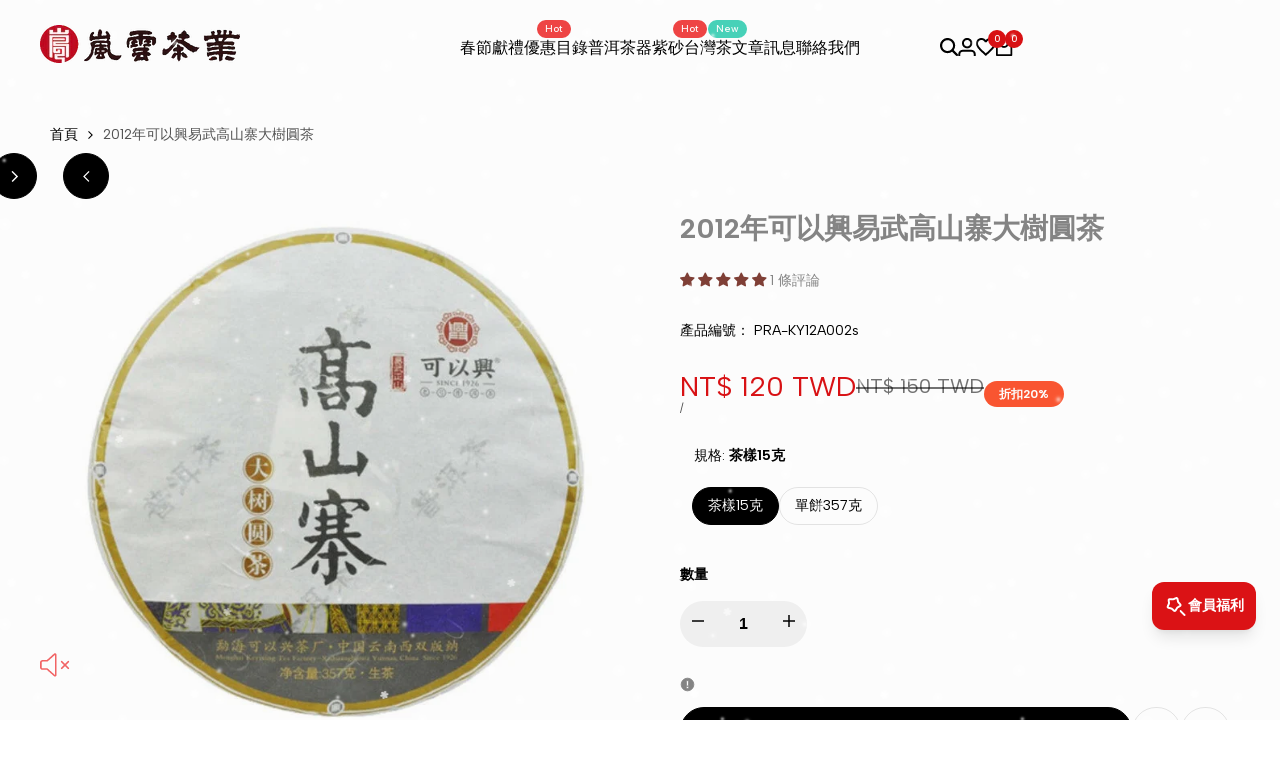

--- FILE ---
content_type: text/html; charset=utf-8
request_url: https://lanyun.tw/products/puertea-pra-ky12a002
body_size: 83423
content:
<!doctype html><html class="no-js hdt-pr-img__effect-zoom hdt-badge__shape-round dir--ltr hdt-minimal-products hdt-hidden-products-wishlist hdt-hidden-products-compare" lang="zh-TW" dir="ltr">
  <head>
 
<meta charset="utf-8">
    <meta http-equiv="X-UA-Compatible" content="IE=edge">
    <meta name="viewport" content="width=device-width,initial-scale=1">
    <meta name="theme-color" content="">
    <link rel="canonical" href="https://lanyun.tw/products/puertea-pra-ky12a002"><link rel="icon" type="image/png" href="//lanyun.tw/cdn/shop/files/favicon-1.png?crop=center&height=32&v=1650613856&width=32">
      <link rel="apple-touch-icon" href="//lanyun.tw/cdn/shop/files/favicon-1.png?crop=center&height=48&v=1650613856&width=48"><link rel="preconnect" href="https://fonts.shopifycdn.com" crossorigin><link href="https://fonts.googleapis.com/css2?family=Albert+Sans:ital,wght@0,100..900;1,100..900&amp;family=Playfair+Display:ital,wght@0,400..900;1,400..900&amp;family=Poppins:ital,wght@0,100;0,200;0,300;0,400;0,500;0,600;0,700;0,800;0,900;1,100;1,200;1,300;1,400;1,500;1,600;1,700;1,800;1,900&amp;display=swap" rel="stylesheet"><title>
      雲南普洱茶2012年可以興易武高山寨大樹圓茶-嵐雲茶業
</title><meta name="description" content="易武古茶樹湯很純厚甘甜，茶勁十足， 梅子香與蜜香滲透這幽蘭香，苦澀弱，回甘生津快、長且持久、水性細膩。耐泡，葉底新鮮，湯色金黃通透，乍看之下平平無奇，品之卻使人難以忘懷。 雲南的易武茶區位於勐臘縣易武鄉， 距勐臘縣城110公里。易武年平均氣溫17.2℃，年平均降水量1500-1900毫米。易武茶山位於六大茶山東部，緊靠中老邊境，面積約750平方公里，是六大茶山中面積最大的茶山，它包括易武正山、">
<!-- /snippets/social-meta-tags.liquid -->

<meta property="og:site_name" content="嵐雲茶業">
<meta property="og:url" content="https://lanyun.tw/products/puertea-pra-ky12a002">
<meta property="og:title" content="雲南普洱茶2012年可以興易武高山寨大樹圓茶-嵐雲茶業">
<meta property="og:type" content="product">
<meta property="og:description" content="易武古茶樹湯很純厚甘甜，茶勁十足， 梅子香與蜜香滲透這幽蘭香，苦澀弱，回甘生津快、長且持久、水性細膩。耐泡，葉底新鮮，湯色金黃通透，乍看之下平平無奇，品之卻使人難以忘懷。 雲南的易武茶區位於勐臘縣易武鄉， 距勐臘縣城110公里。易武年平均氣溫17.2℃，年平均降水量1500-1900毫米。易武茶山位於六大茶山東部，緊靠中老邊境，面積約750平方公里，是六大茶山中面積最大的茶山，它包括易武正山、"><meta property="og:image" content="http://lanyun.tw/cdn/shop/products/ky12a002j-1.jpg?v=1711288243">
  <meta property="og:image:secure_url" content="https://lanyun.tw/cdn/shop/products/ky12a002j-1.jpg?v=1711288243">
  <meta property="og:image:width" content="800">
  <meta property="og:image:height" content="800"><meta property="og:price:amount" content="120">
  <meta property="og:price:currency" content="TWD"><meta name="twitter:card" content="summary_large_image">
<meta name="twitter:title" content="雲南普洱茶2012年可以興易武高山寨大樹圓茶-嵐雲茶業">
<meta name="twitter:description" content="易武古茶樹湯很純厚甘甜，茶勁十足， 梅子香與蜜香滲透這幽蘭香，苦澀弱，回甘生津快、長且持久、水性細膩。耐泡，葉底新鮮，湯色金黃通透，乍看之下平平無奇，品之卻使人難以忘懷。 雲南的易武茶區位於勐臘縣易武鄉， 距勐臘縣城110公里。易武年平均氣溫17.2℃，年平均降水量1500-1900毫米。易武茶山位於六大茶山東部，緊靠中老邊境，面積約750平方公里，是六大茶山中面積最大的茶山，它包括易武正山、">
<script async crossorigin fetchpriority="high" src="/cdn/shopifycloud/importmap-polyfill/es-modules-shim.2.4.0.js"></script>
<script>
  window.themeHDN = {
    settings: {
      shopCurency: "TWD",
      currencyFormat: "NT$ {{ amount_no_decimals }} TWD",
      moneyFormat: "NT$ {{ amount_no_decimals }}",
      moneyWithCurrencyFormat: "NT$ {{ amount_no_decimals }} TWD",
      pageType: `product`,
      actionAfterATC: `open_cart_drawer`,
      currencyCodeEnabled: true,
      autoCurrencies: false,
      currencyRound: false,
      revealInView: true
      }
  };
  document.documentElement.className = document.documentElement.className.replace('no-js', 'js');if (themeHDN.settings.revealInView && matchMedia("motion")) {
    document.querySelector('html').classList.add('hdt-reveal-in-view')
  }
</script>
<script type="importmap">
  {
    "imports": {
      "@theme/libs": "//lanyun.tw/cdn/shop/t/69/assets/libs.min.js?v=132246485459096699051767335016",
      "@theme/events": "//lanyun.tw/cdn/shop/t/69/assets/events.js?v=126252641563621240161767335015",
      "@theme/utilities": "//lanyun.tw/cdn/shop/t/69/assets/utilities.js?v=113088963291857414851767335016",
      "@theme/global": "//lanyun.tw/cdn/shop/t/69/assets/global.min.js?v=63773238322800521001767335015",
      "@theme/floating": "//lanyun.tw/cdn/shop/t/69/assets/floating.min.js?v=177090544823015658871767335015",
      "@theme/zoom-psw": "//lanyun.tw/cdn/shop/t/69/assets/zoom-psw.min.js?v=9794405384828439741767335016",
      "@theme/psw": "//lanyun.tw/cdn/shop/t/69/assets/es-psw.min.js?v=56831319481966336101767335015",
      "@theme/dayjs": "//lanyun.tw/cdn/shop/t/69/assets/day.min.js?v=105690777647603308301767335015"
    }
  }
</script>
<link rel="modulepreload" href="//lanyun.tw/cdn/shop/t/69/assets/libs.min.js?v=132246485459096699051767335016">
<link rel="modulepreload" href="//lanyun.tw/cdn/shop/t/69/assets/global.min.js?v=63773238322800521001767335015">
<script type="module" src="//lanyun.tw/cdn/shop/t/69/assets/libs.min.js?v=132246485459096699051767335016" fetchpriority="high"></script>
<link rel="modulepreload" href="//lanyun.tw/cdn/shop/t/69/assets/events.js?v=126252641563621240161767335015">
<link rel="modulepreload" href="//lanyun.tw/cdn/shop/t/69/assets/utilities.js?v=113088963291857414851767335016">
<link rel="modulepreload" href="//lanyun.tw/cdn/shop/t/69/assets/floating.min.js?v=177090544823015658871767335015">
<link rel="modulepreload" href="//lanyun.tw/cdn/shop/t/69/assets/zoom-psw.min.js?v=9794405384828439741767335016">
<link rel="modulepreload" href="//lanyun.tw/cdn/shop/t/69/assets/es-psw.min.js?v=56831319481966336101767335015">
<style data-shopify>:root {
    --aspect-ratiocus1: 0.716;
    --scrollbar-w: 0px;
    /* Spacing */
    --spacing-0-2: 0.2rem; /* 2px */
    --spacing-0-4: 0.4rem; /* 4px */
    --spacing-0-6: 0.6rem; /* 6px */
    --spacing-0-8: 0.8rem; /* 8px */
    --spacing-1: 1rem; /* 10px */
    --spacing-1-2: 1.2rem; /* 12px */
    --spacing-1-4: 1.4rem; /* 14px */
    --spacing-1-6: 1.6rem; /* 16px */
    --spacing-1-8: 1.8rem; /* 18px */
    --spacing-2: 2rem; /* 20px */
    --spacing-2-2: 2.2rem; /* 22px */
    --spacing-2-4: 2.4rem; /* 24px */
    --spacing-2-6: 2.6rem; /* 26px */
    --spacing-2-8: 2.8rem; /* 28px */
    --spacing-3: 3rem; /* 30px */
    --spacing-3-2: 3.2rem; /* 32px */
    --spacing-3-4: 3.4rem; /* 34px */
    --spacing-3-6: 3.6rem; /* 36px */
    --spacing-3-8: 3.8rem; /* 38px */
    --spacing-4: 4rem; /* 40px */
    --spacing-4-2: 4.2rem; /* 42px */
    --spacing-4-4: 4.4rem; /* 44px */
    --spacing-4-8: 4.8rem; /* 48px */
    --spacing-5: 5rem; /* 50px */
    --spacing-5-6: 5.6rem; /* 56px */
    --spacing-6: 6rem; /* 60px */
    --spacing-6-4: 6.4rem; /* 64px */
    --spacing-7: 7rem; /* 70px */
    --spacing-7-2: 7.2rem; /* 72px */
    --spacing-8: 8rem; /* 80px */
    --spacing-9: 9rem; /* 90px */
    --spacing-10: 10rem; /* 100px */
    /* Colors */
    --color-base-background: 255 255 255;
    --color-base-text: 134 134 134;
    --color-focus: 213 58 61;
    --payment-terms-background-color: rgb(255 255 255);

    /* Product badge colors */
    --color-on-sale-badge-background: 252 87 50;
    --color-on-sale-badge-text: 255 255 255;
    --color-new-badge-background: 72 212 187;
    --color-new-badge-text: 255 255 255;
    --color-sold-out-badge-background: 242 242 242;
    --color-sold-out-badge-text: 0 0 0;
    --color-pre-order-badge-background: 85 166 83;
    --color-pre-order-badge-text: 255 255 255;
    --color-custom-badge-background: 131 183 53;
    --color-custom-badge-text: 255 255 255;

    /* Notices colors */
    --color-tooltip-background: 35 35 35;
    --color-tooltip-text: 255 255 255;
    --color-success-background: 232 240 233;
    --color-success-text: 66 132 69;
    --color-warning-background: 251 246 234;
    --color-warning-text: 224 178 82;
    --color-error-background: 253 224 228;
    --color-error-text: 235 0 27;--f_family_1: "Albert Sans",  serif;--f_family_2: "Playfair Display",  serif;--f_family_3: "Poppins",  serif;--f_family: var(--f_family_1);/* --bs-font-sans-serif: var(--f_family); */

    --font-body-family: var(--f_family);
    --font-body-weight: 400;
    --font-body-weight-bold: 700;

    --font-heading-family: var('Albert Sans', sans-serif);
    --font-heading-weight: 400;

    --font-body-line-height: 1.6;
    --font-body-spacing: 0.0em;
    --font-heading-scale: 1.0;
    --font-heading-line-height: 1.2;
    --font-heading-spacing: 0.0em;
    --button-line-height: 1.2;

    --h0-size: 8.0rem;
    --h1-size: 6.8rem;
    --h2-size: 4.8rem;
    --h3-size: 3.8rem;
    --h4-size: 2.8rem;
    --h5-size: 2.4rem;
    --h6-size: 2.0rem;

    --h0-size-mb: 4.0rem;
    --h1-size-mb: 2.8rem;
    --h2-size-mb: 3.2rem;
    --h3-size-mb: 2.2rem;
    --h4-size-mb: 2.2rem;
    --h5-size-mb: 2.0rem;
    --h6-size-mb: 1.6rem;

    /* Font sizes */
    --text-xs: 1.4rem;
    --text-sm: 1.6rem;
    --text-base: 1.8rem;
    --text-lg: 2.0rem;
    --text-xl: 2.2rem;
    --text-2xl: 2.4rem;
    --text-4xl: 2.6rem;
    --text-6xl: 2.8rem;
    --text-8xl: 3.0rem;
    --text-10xl: 3.2rem;
    --text-12xl: 3.4rem;
    /* Font Weight */
    --font-light: 300;
    --font-normal: 400;
    --font-medium: 500;
    --font-semibold: 600;
    --font-bold: 700;
    --font-extrabold: 800;
    --font-black: 900;
    --spacing-x: 15px;
    --spacing-y: 15px;

    --container-max-width: 144rem;
    --container-max-width-padding-lg: 154rem;
    --container-max-width-padding-md: 150rem;
    --container-width-margin: 0rem;
    --spacing-sections-desktop: 0px;
    --spacing-sections-mobile: 0px;

    /* Border Radius */
    --radius-2xs: 0.33333333333333337rem;
    --radius-xs: 0.5rem;
    --radius-sm: 1.0rem;
    --radius: 2.0rem;
    --radius-lg: 4.0rem;
    --radius-full: 9999px;
    --radius-button: 6.0rem;
    --radius-input: 4.0rem;
    --radius-product-card: 1.0rem;
    --radius-product-media: 1.0rem;
    --radius-collection-card: 1.0rem;
    --radius-blog-card: 1.0rem;

    --padding-block-input: var(--spacing-0-6);
    --padding-inline-input: var(--spacing-1);
    --height-input: var(--spacing-4-2);
    --thickness-btn: 0.1rem;

    --cursor-zoom-in-icon: url(//lanyun.tw/cdn/shop/t/69/assets/cursor-zoom-in.svg?v=88807523373575012131767335015);
    --cursor-close-svg-url: url(//lanyun.tw/cdn/shop/t/69/assets/cursor-close.svg?v=47636334999695629861767335015);

    /* RTL support */
      --value-logical-flip: 1;
      --value-origin-start: left;
      --value-origin-end: right;}

  /* Color schemes */
  [color-scheme="scheme-1"] {
      --color-background: 255 255 255;
      --gradient-background: #ffffff;
      --color-background2: 242 242 242;

      --color-foreground: 0 0 0;
      --color-foreground2: 84 84 84;
      --color-accent: 219 18 21;
      --color-secondary: 191 191 191;
      --color-tertiary: 128 128 128;

      --color-button: 0 0 0;
      --color-button-text: 255 255 255;
      --color-button-border: 0 0 0;
      --color-secondary-button: 255 255 255;
      --color-secondary-button-text: 0 0 0;

      --hdt-btn-secondary-color: 76 76 76;
      --hdt-btn-secondary-bg: 191 191 191;

      --hdt-btn-tertiary-color: 51 51 51;
      --hdt-btn-tertiary-bg: 128 128 128;
      --color-secondary-brightness: 255 255 255;
      --color-link: 0 0 0;
      --color-accent: 219 18 21;
      --color-line-border: 235 235 235;
      --color-overlay: 0 0 0;
      --payment-terms-background-color: rgb(255 255 255);
      /* Product colors */
      --color-pr-price: 0 0 0;
      --color-pr-sale-price: 219 18 21;
      --color-pr-text: 0 0 0;
      --color-pr-rating: ;
      /* Input colors */
      --color-input-primary: 255 255 255;
      --color-input-secondary: 144 144 144;
    }
  [color-scheme="scheme-2"] {
      --color-background: 255 255 255;
      --gradient-background: #ffffff;
      --color-background2: 255 255 255;

      --color-foreground: 0 0 0;
      --color-foreground2: 84 84 84;
      --color-accent: 219 18 21;
      --color-secondary: 64 64 64;
      --color-tertiary: 128 128 128;

      --color-button: 255 255 255;
      --color-button-text: 0 0 0;
      --color-button-border: 235 235 235;
      --color-secondary-button: 255 255 255;
      --color-secondary-button-text: 0 0 0;

      --hdt-btn-secondary-color: 217 217 217;
      --hdt-btn-secondary-bg: 64 64 64;

      --hdt-btn-tertiary-color: 230 230 230;
      --hdt-btn-tertiary-bg: 128 128 128;
      --color-secondary-brightness: 255 255 255;
      --color-link: 0 0 0;
      --color-accent: 219 18 21;
      --color-line-border: 236 236 236;
      --color-overlay: 0 0 0;
      --payment-terms-background-color: rgb(255 255 255);
      /* Product colors */
      --color-pr-price: 0 0 0;
      --color-pr-sale-price: 219 18 21;
      --color-pr-text: 0 0 0;
      --color-pr-rating: ;
      /* Input colors */
      --color-input-primary: 255 255 255;
      --color-input-secondary: 0 0 0;
    }
  [color-scheme="scheme-3"] {
      --color-background: 255 255 255;
      --gradient-background: #ffffff;
      --color-background2: 255 255 255;

      --color-foreground: 0 0 0;
      --color-foreground2: 0 0 0;
      --color-accent: 219 18 21;
      --color-secondary: 64 64 64;
      --color-tertiary: 128 128 128;

      --color-button: 242 242 242;
      --color-button-text: 0 0 0;
      --color-button-border: 242 242 242;
      --color-secondary-button: 255 255 255;
      --color-secondary-button-text: 0 0 0;

      --hdt-btn-secondary-color: 217 217 217;
      --hdt-btn-secondary-bg: 64 64 64;

      --hdt-btn-tertiary-color: 230 230 230;
      --hdt-btn-tertiary-bg: 128 128 128;
      --color-secondary-brightness: 255 255 255;
      --color-link: 0 0 0;
      --color-accent: 219 18 21;
      --color-line-border: 238 238 238;
      --color-overlay: 0 0 0;
      --payment-terms-background-color: rgb(255 255 255);
      /* Product colors */
      --color-pr-price: 0 0 0;
      --color-pr-sale-price: 219 18 21;
      --color-pr-text: 0 0 0;
      --color-pr-rating: ;
      /* Input colors */
      --color-input-primary: 255 255 255;
      --color-input-secondary: 0 0 0;
    }
  [color-scheme="scheme-4"] {
      --color-background: 245 245 245;
      --gradient-background: #f5f5f5;
      --color-background2: 255 255 255;

      --color-foreground: 0 0 0;
      --color-foreground2: 84 84 84;
      --color-accent: 219 18 21;
      --color-secondary: 191 191 191;
      --color-tertiary: 128 128 128;

      --color-button: 0 0 0;
      --color-button-text: 255 255 255;
      --color-button-border: 0 0 0;
      --color-secondary-button: 245 245 245;
      --color-secondary-button-text: 0 0 0;

      --hdt-btn-secondary-color: 76 76 76;
      --hdt-btn-secondary-bg: 191 191 191;

      --hdt-btn-tertiary-color: 51 51 51;
      --hdt-btn-tertiary-bg: 128 128 128;
      --color-secondary-brightness: 255 255 255;
      --color-link: 0 0 0;
      --color-accent: 219 18 21;
      --color-line-border: 235 235 235;
      --color-overlay: 0 0 0;
      --payment-terms-background-color: rgb(245 245 245);
      /* Product colors */
      --color-pr-price: 0 0 0;
      --color-pr-sale-price: 219 18 21;
      --color-pr-text: 0 0 0;
      --color-pr-rating: ;
      /* Input colors */
      --color-input-primary: 255 255 255;
      --color-input-secondary: 144 144 144;
    }
  [color-scheme="scheme-5"] {
      --color-background: 251 247 240;
      --gradient-background: #fbf7f0;
      --color-background2: 251 247 240;

      --color-foreground: 0 0 0;
      --color-foreground2: 84 84 84;
      --color-accent: 219 18 21;
      --color-secondary: 64 64 64;
      --color-tertiary: 128 128 128;

      --color-button: 0 0 0;
      --color-button-text: 0 0 0;
      --color-button-border: 0 0 0;
      --color-secondary-button: 251 247 240;
      --color-secondary-button-text: 0 0 0;

      --hdt-btn-secondary-color: 217 217 217;
      --hdt-btn-secondary-bg: 64 64 64;

      --hdt-btn-tertiary-color: 230 230 230;
      --hdt-btn-tertiary-bg: 128 128 128;
      --color-secondary-brightness: 255 255 255;
      --color-link: 0 0 0;
      --color-accent: 219 18 21;
      --color-line-border: 0 0 0;
      --color-overlay: 0 0 0;
      --payment-terms-background-color: rgb(251 247 240);
      /* Product colors */
      --color-pr-price: 0 0 0;
      --color-pr-sale-price: 219 18 21;
      --color-pr-text: 0 0 0;
      --color-pr-rating: ;
      /* Input colors */
      --color-input-primary: 255 255 255;
      --color-input-secondary: 104 104 104;
    }
  [color-scheme="scheme-67a7ca9f-3333-4245-b79f-2e9849d7e615"] {
      --color-background: 0 0 0;
      --gradient-background: #000000;
      --color-background2: 68 68 68;

      --color-foreground: 255 255 255;
      --color-foreground2: 231 231 231;
      --color-accent: 219 18 21;
      --color-secondary: 64 64 64;
      --color-tertiary: 128 128 128;

      --color-button: 255 255 255;
      --color-button-text: 0 0 0;
      --color-button-border: 255 255 255;
      --color-secondary-button: 0 0 0;
      --color-secondary-button-text: 255 255 255;

      --hdt-btn-secondary-color: 217 217 217;
      --hdt-btn-secondary-bg: 64 64 64;

      --hdt-btn-tertiary-color: 230 230 230;
      --hdt-btn-tertiary-bg: 128 128 128;
      --color-secondary-brightness: 0 0 0;
      --color-link: 255 255 255;
      --color-accent: 219 18 21;
      --color-line-border: 68 68 68;
      --color-overlay: 0 0 0;
      --payment-terms-background-color: rgb(0 0 0);
      /* Product colors */
      --color-pr-price: 255 255 255;
      --color-pr-sale-price: 219 18 21;
      --color-pr-text: 255 255 255;
      --color-pr-rating: ;
      /* Input colors */
      --color-input-primary: 255 255 255;
      --color-input-secondary: 144 144 144;
    }
  [color-scheme="scheme-4f7d5921-8567-40ac-8211-ef87792674d6"] {
      --color-background: 243 245 245;
      --gradient-background: #f3f5f5;
      --color-background2: 255 255 255;

      --color-foreground: 0 0 0;
      --color-foreground2: 255 255 255;
      --color-accent: 219 18 21;
      --color-secondary: 191 191 191;
      --color-tertiary: 128 128 128;

      --color-button: 0 0 0;
      --color-button-text: 255 255 255;
      --color-button-border: 0 0 0;
      --color-secondary-button: 243 245 245;
      --color-secondary-button-text: 0 0 0;

      --hdt-btn-secondary-color: 76 76 76;
      --hdt-btn-secondary-bg: 191 191 191;

      --hdt-btn-tertiary-color: 51 51 51;
      --hdt-btn-tertiary-bg: 128 128 128;
      --color-secondary-brightness: 255 255 255;
      --color-link: 0 0 0;
      --color-accent: 219 18 21;
      --color-line-border: 238 238 238;
      --color-overlay: 255 255 255;
      --payment-terms-background-color: rgb(243 245 245);
      /* Product colors */
      --color-pr-price: 0 0 0;
      --color-pr-sale-price: 219 18 21;
      --color-pr-text: 0 0 0;
      --color-pr-rating: ;
      /* Input colors */
      --color-input-primary: 255 255 255;
      --color-input-secondary: 144 144 144;
    }
  [color-scheme="scheme-4f7d5921-8567-40ac-8211-ef87792674d3"] {
      --color-background: 87 23 41;
      --gradient-background: #571729;
      --color-background2: 87 23 41;

      --color-foreground: 255 255 255;
      --color-foreground2: 255 255 255;
      --color-accent: 219 18 21;
      --color-secondary: 191 191 191;
      --color-tertiary: 128 128 128;

      --color-button: 87 23 41;
      --color-button-text: 255 255 255;
      --color-button-border: 219 18 21;
      --color-secondary-button: 87 23 41;
      --color-secondary-button-text: 255 255 255;

      --hdt-btn-secondary-color: 76 76 76;
      --hdt-btn-secondary-bg: 191 191 191;

      --hdt-btn-tertiary-color: 51 51 51;
      --hdt-btn-tertiary-bg: 128 128 128;
      --color-secondary-brightness: 0 0 0;
      --color-link: 255 255 255;
      --color-accent: 219 18 21;
      --color-line-border: 235 235 235;
      --color-overlay: 0 0 0;
      --payment-terms-background-color: rgb(87 23 41);
      /* Product colors */
      --color-pr-price: 0 0 0;
      --color-pr-sale-price: 219 18 21;
      --color-pr-text: 0 0 0;
      --color-pr-rating: ;
      /* Input colors */
      --color-input-primary: 255 255 255;
      --color-input-secondary: 144 144 144;
    }
  [color-scheme="scheme-f90f0b7b-ad3e-4ab8-9cae-885e995e1440"] {
      --color-background: 207 118 239;
      --gradient-background: #cf76ef;
      --color-background2: 242 242 242;

      --color-foreground: 255 255 255;
      --color-foreground2: 255 255 255;
      --color-accent: 219 18 21;
      --color-secondary: 191 191 191;
      --color-tertiary: 128 128 128;

      --color-button: 0 0 0;
      --color-button-text: 255 255 255;
      --color-button-border: 0 0 0;
      --color-secondary-button: 207 118 239;
      --color-secondary-button-text: 255 255 255;

      --hdt-btn-secondary-color: 76 76 76;
      --hdt-btn-secondary-bg: 191 191 191;

      --hdt-btn-tertiary-color: 51 51 51;
      --hdt-btn-tertiary-bg: 128 128 128;
      --color-secondary-brightness: 0 0 0;
      --color-link: 255 255 255;
      --color-accent: 219 18 21;
      --color-line-border: 235 235 235;
      --color-overlay: 0 0 0;
      --payment-terms-background-color: rgb(207 118 239);
      /* Product colors */
      --color-pr-price: 0 0 0;
      --color-pr-sale-price: 219 18 21;
      --color-pr-text: 0 0 0;
      --color-pr-rating: ;
      /* Input colors */
      --color-input-primary: 255 255 255;
      --color-input-secondary: 144 144 144;
    }
  [color-scheme="scheme-5afd4120-1f4f-45c9-8d12-2820aea1096a"] {
      --color-background: 0 0 0;
      --gradient-background: #000000;
      --color-background2: 242 242 242;

      --color-foreground: 255 255 255;
      --color-foreground2: 161 161 161;
      --color-accent: 219 18 21;
      --color-secondary: 191 191 191;
      --color-tertiary: 128 128 128;

      --color-button: 0 0 0;
      --color-button-text: 255 255 255;
      --color-button-border: 0 0 0;
      --color-secondary-button: 0 0 0;
      --color-secondary-button-text: 161 161 161;

      --hdt-btn-secondary-color: 76 76 76;
      --hdt-btn-secondary-bg: 191 191 191;

      --hdt-btn-tertiary-color: 51 51 51;
      --hdt-btn-tertiary-bg: 128 128 128;
      --color-secondary-brightness: 255 255 255;
      --color-link: 161 161 161;
      --color-accent: 219 18 21;
      --color-line-border: 48 48 48;
      --color-overlay: 0 0 0;
      --payment-terms-background-color: rgb(0 0 0);
      /* Product colors */
      --color-pr-price: 0 0 0;
      --color-pr-sale-price: 219 18 21;
      --color-pr-text: 0 0 0;
      --color-pr-rating: ;
      /* Input colors */
      --color-input-primary: 44 44 44;
      --color-input-secondary: 255 255 255;
    }
  [color-scheme="scheme-63c56da8-2986-4530-bc9d-e957aef09943"] {
      --color-background: 255 255 255;
      --gradient-background: #ffffff;
      --color-background2: 255 255 255;

      --color-foreground: 0 0 0;
      --color-foreground2: 132 132 132;
      --color-accent: 219 18 21;
      --color-secondary: 191 191 191;
      --color-tertiary: 128 128 128;

      --color-button: 0 0 0;
      --color-button-text: 255 255 255;
      --color-button-border: 0 0 0;
      --color-secondary-button: 255 255 255;
      --color-secondary-button-text: 0 0 0;

      --hdt-btn-secondary-color: 76 76 76;
      --hdt-btn-secondary-bg: 191 191 191;

      --hdt-btn-tertiary-color: 51 51 51;
      --hdt-btn-tertiary-bg: 128 128 128;
      --color-secondary-brightness: 255 255 255;
      --color-link: 0 0 0;
      --color-accent: 219 18 21;
      --color-line-border: 235 235 235;
      --color-overlay: 0 0 0;
      --payment-terms-background-color: rgb(255 255 255);
      /* Product colors */
      --color-pr-price: 0 0 0;
      --color-pr-sale-price: 219 18 21;
      --color-pr-text: 0 0 0;
      --color-pr-rating: ;
      /* Input colors */
      --color-input-primary: 255 255 255;
      --color-input-secondary: 144 144 144;
    }
  [color-scheme="scheme-20c8cd4d-1a6e-4938-b013-de4a45f75b17"] {
      --color-background: 255 255 255;
      --gradient-background: #ffffff;
      --color-background2: 243 245 245;

      --color-foreground: 0 0 0;
      --color-foreground2: 0 0 0;
      --color-accent: 219 18 21;
      --color-secondary: 64 64 64;
      --color-tertiary: 128 128 128;

      --color-button: 255 255 255;
      --color-button-text: 0 0 0;
      --color-button-border: 255 255 255;
      --color-secondary-button: 255 255 255;
      --color-secondary-button-text: 35 35 35;

      --hdt-btn-secondary-color: 217 217 217;
      --hdt-btn-secondary-bg: 64 64 64;

      --hdt-btn-tertiary-color: 230 230 230;
      --hdt-btn-tertiary-bg: 128 128 128;
      --color-secondary-brightness: 255 255 255;
      --color-link: 35 35 35;
      --color-accent: 219 18 21;
      --color-line-border: 255 255 255;
      --color-overlay: 0 0 0;
      --payment-terms-background-color: rgb(255 255 255);
      /* Product colors */
      --color-pr-price: 0 0 0;
      --color-pr-sale-price: 219 18 21;
      --color-pr-text: 0 0 0;
      --color-pr-rating: ;
      /* Input colors */
      --color-input-primary: 255 255 255;
      --color-input-secondary: 144 144 144;
    }
  [color-scheme="scheme-7d164942-6074-47f9-b17f-7866e774aee8"] {
      --color-background: 248 244 240;
      --gradient-background: #f8f4f0;
      --color-background2: 242 242 242;

      --color-foreground: 0 0 0;
      --color-foreground2: 134 134 134;
      --color-accent: 219 18 21;
      --color-secondary: 191 191 191;
      --color-tertiary: 128 128 128;

      --color-button: 0 0 0;
      --color-button-text: 255 255 255;
      --color-button-border: 0 0 0;
      --color-secondary-button: 248 244 240;
      --color-secondary-button-text: 0 0 0;

      --hdt-btn-secondary-color: 76 76 76;
      --hdt-btn-secondary-bg: 191 191 191;

      --hdt-btn-tertiary-color: 51 51 51;
      --hdt-btn-tertiary-bg: 128 128 128;
      --color-secondary-brightness: 255 255 255;
      --color-link: 0 0 0;
      --color-accent: 219 18 21;
      --color-line-border: 255 255 255;
      --color-overlay: 0 0 0;
      --payment-terms-background-color: rgb(248 244 240);
      /* Product colors */
      --color-pr-price: 0 0 0;
      --color-pr-sale-price: 219 18 21;
      --color-pr-text: 0 0 0;
      --color-pr-rating: ;
      /* Input colors */
      --color-input-primary: 255 255 255;
      --color-input-secondary: 144 144 144;
    }
  [color-scheme="scheme-e7eb99e9-245c-47f7-806e-d27d648f103b"] {
      --color-background: 255 255 255;
      --gradient-background: #ffffff;
      --color-background2: 242 242 242;

      --color-foreground: 0 0 0;
      --color-foreground2: 84 84 84;
      --color-accent: 219 18 21;
      --color-secondary: 191 191 191;
      --color-tertiary: 128 128 128;

      --color-button: 35 35 35;
      --color-button-text: 255 255 255;
      --color-button-border: 0 0 0;
      --color-secondary-button: 255 255 255;
      --color-secondary-button-text: 0 0 0;

      --hdt-btn-secondary-color: 76 76 76;
      --hdt-btn-secondary-bg: 191 191 191;

      --hdt-btn-tertiary-color: 51 51 51;
      --hdt-btn-tertiary-bg: 128 128 128;
      --color-secondary-brightness: 255 255 255;
      --color-link: 0 0 0;
      --color-accent: 219 18 21;
      --color-line-border: 235 235 235;
      --color-overlay: 0 0 0;
      --payment-terms-background-color: rgb(255 255 255);
      /* Product colors */
      --color-pr-price: 0 0 0;
      --color-pr-sale-price: 219 18 21;
      --color-pr-text: 0 0 0;
      --color-pr-rating: ;
      /* Input colors */
      --color-input-primary: 255 255 255;
      --color-input-secondary: 144 144 144;
    }
  

  @media screen and (min-width: 768px) {
    :root {
    /* Font sizes */
    --text-xs: 1.0rem;
    --text-sm: 1.2rem;
    --text-base: 1.4rem;
    --text-lg: 1.6rem;
    --text-xl: 1.8rem;
    --text-2xl: 2.0rem;
    --text-4xl: 2.2rem;
    --text-6xl: 2.4rem;
    --text-8xl: 2.6rem;
    --text-10xl: 2.8rem;
    --text-12xl: 3.0rem;
    --spacing-x: 30px;
    --spacing-y: 30px;
    }
  }
  .hdt-btn--size-custom-1 {
    --padding-button: 5px 16px; --height-button: 44px; --font-size-button: 14px;--min-width-btn: 100px; --min-width-btn-dt: 100px;
  }
</style>

<link href="//lanyun.tw/cdn/shop/t/69/assets/base.css?v=105234937328373765511767335015" rel="stylesheet" type="text/css" media="all" />

<link href="//lanyun.tw/cdn/shop/t/69/assets/theme.css?v=147027178441051448381767335016" rel="stylesheet" type="text/css" media="all" /><link href="//lanyun.tw/cdn/shop/t/69/assets/hdt-product-card.scss.css?v=96870652615142911751767335016" rel="stylesheet" type="text/css" media="all" /><script>window.performance && window.performance.mark && window.performance.mark('shopify.content_for_header.start');</script><meta name="facebook-domain-verification" content="x8rj0wwq6qevxlubh9chct34dwll7a">
<meta name="google-site-verification" content="ltajmfG-yBFWb28iV5T81M6_mvhetlbrbg3wrMhJyic">
<meta name="google-site-verification" content="1YZVB9m1V2hR3m2-qoi5Ih8fI3Yk8bH8KmIvLlabWd4">
<meta name="facebook-domain-verification" content="hyzk28p5egr32ilfno1a72ppknvtbn">
<meta name="facebook-domain-verification" content="rgfulbrsw2l2so9g002nml0m89sh8l">
<meta id="shopify-digital-wallet" name="shopify-digital-wallet" content="/54902521943/digital_wallets/dialog">
<link rel="alternate" hreflang="x-default" href="https://lanyun.tw/products/puertea-pra-ky12a002">
<link rel="alternate" hreflang="zh-Hant" href="https://lanyun.tw/products/puertea-pra-ky12a002">
<link rel="alternate" hreflang="en" href="https://lanyun.tw/en/products/puertea-pra-ky12a002">
<link rel="alternate" hreflang="zh-Hant-AE" href="https://lanyun.tw/products/puertea-pra-ky12a002">
<link rel="alternate" hreflang="zh-Hant-AT" href="https://lanyun.tw/products/puertea-pra-ky12a002">
<link rel="alternate" hreflang="zh-Hant-AU" href="https://lanyun.tw/products/puertea-pra-ky12a002">
<link rel="alternate" hreflang="zh-Hant-BD" href="https://lanyun.tw/products/puertea-pra-ky12a002">
<link rel="alternate" hreflang="zh-Hant-BE" href="https://lanyun.tw/products/puertea-pra-ky12a002">
<link rel="alternate" hreflang="zh-Hant-BG" href="https://lanyun.tw/products/puertea-pra-ky12a002">
<link rel="alternate" hreflang="zh-Hant-BN" href="https://lanyun.tw/products/puertea-pra-ky12a002">
<link rel="alternate" hreflang="zh-Hant-BT" href="https://lanyun.tw/products/puertea-pra-ky12a002">
<link rel="alternate" hreflang="zh-Hant-CA" href="https://lanyun.tw/products/puertea-pra-ky12a002">
<link rel="alternate" hreflang="zh-Hant-CH" href="https://lanyun.tw/products/puertea-pra-ky12a002">
<link rel="alternate" hreflang="zh-Hant-CN" href="https://lanyun.tw/products/puertea-pra-ky12a002">
<link rel="alternate" hreflang="zh-Hant-CZ" href="https://lanyun.tw/products/puertea-pra-ky12a002">
<link rel="alternate" hreflang="zh-Hant-DE" href="https://lanyun.tw/products/puertea-pra-ky12a002">
<link rel="alternate" hreflang="zh-Hant-DK" href="https://lanyun.tw/products/puertea-pra-ky12a002">
<link rel="alternate" hreflang="zh-Hant-EE" href="https://lanyun.tw/products/puertea-pra-ky12a002">
<link rel="alternate" hreflang="zh-Hant-ES" href="https://lanyun.tw/products/puertea-pra-ky12a002">
<link rel="alternate" hreflang="zh-Hant-FI" href="https://lanyun.tw/products/puertea-pra-ky12a002">
<link rel="alternate" hreflang="zh-Hant-FR" href="https://lanyun.tw/products/puertea-pra-ky12a002">
<link rel="alternate" hreflang="zh-Hant-GB" href="https://lanyun.tw/products/puertea-pra-ky12a002">
<link rel="alternate" hreflang="zh-Hant-GR" href="https://lanyun.tw/products/puertea-pra-ky12a002">
<link rel="alternate" hreflang="zh-Hant-HK" href="https://lanyun.tw/products/puertea-pra-ky12a002">
<link rel="alternate" hreflang="zh-Hant-HU" href="https://lanyun.tw/products/puertea-pra-ky12a002">
<link rel="alternate" hreflang="zh-Hant-ID" href="https://lanyun.tw/products/puertea-pra-ky12a002">
<link rel="alternate" hreflang="zh-Hant-IE" href="https://lanyun.tw/products/puertea-pra-ky12a002">
<link rel="alternate" hreflang="zh-Hant-IT" href="https://lanyun.tw/products/puertea-pra-ky12a002">
<link rel="alternate" hreflang="zh-Hant-JP" href="https://lanyun.tw/products/puertea-pra-ky12a002">
<link rel="alternate" hreflang="zh-Hant-KH" href="https://lanyun.tw/products/puertea-pra-ky12a002">
<link rel="alternate" hreflang="zh-Hant-KR" href="https://lanyun.tw/products/puertea-pra-ky12a002">
<link rel="alternate" hreflang="zh-Hant-KW" href="https://lanyun.tw/products/puertea-pra-ky12a002">
<link rel="alternate" hreflang="zh-Hant-LA" href="https://lanyun.tw/products/puertea-pra-ky12a002">
<link rel="alternate" hreflang="zh-Hant-LT" href="https://lanyun.tw/products/puertea-pra-ky12a002">
<link rel="alternate" hreflang="zh-Hant-MM" href="https://lanyun.tw/products/puertea-pra-ky12a002">
<link rel="alternate" hreflang="zh-Hant-MN" href="https://lanyun.tw/products/puertea-pra-ky12a002">
<link rel="alternate" hreflang="zh-Hant-MO" href="https://lanyun.tw/products/puertea-pra-ky12a002">
<link rel="alternate" hreflang="zh-Hant-MY" href="https://lanyun.tw/products/puertea-pra-ky12a002">
<link rel="alternate" hreflang="zh-Hant-NL" href="https://lanyun.tw/products/puertea-pra-ky12a002">
<link rel="alternate" hreflang="zh-Hant-NO" href="https://lanyun.tw/products/puertea-pra-ky12a002">
<link rel="alternate" hreflang="zh-Hant-NZ" href="https://lanyun.tw/products/puertea-pra-ky12a002">
<link rel="alternate" hreflang="zh-Hant-OM" href="https://lanyun.tw/products/puertea-pra-ky12a002">
<link rel="alternate" hreflang="zh-Hant-PH" href="https://lanyun.tw/products/puertea-pra-ky12a002">
<link rel="alternate" hreflang="zh-Hant-PL" href="https://lanyun.tw/products/puertea-pra-ky12a002">
<link rel="alternate" hreflang="zh-Hant-PT" href="https://lanyun.tw/products/puertea-pra-ky12a002">
<link rel="alternate" hreflang="zh-Hant-RO" href="https://lanyun.tw/products/puertea-pra-ky12a002">
<link rel="alternate" hreflang="zh-Hant-RU" href="https://lanyun.tw/products/puertea-pra-ky12a002">
<link rel="alternate" hreflang="zh-Hant-SA" href="https://lanyun.tw/products/puertea-pra-ky12a002">
<link rel="alternate" hreflang="zh-Hant-SE" href="https://lanyun.tw/products/puertea-pra-ky12a002">
<link rel="alternate" hreflang="zh-Hant-SG" href="https://lanyun.tw/products/puertea-pra-ky12a002">
<link rel="alternate" hreflang="zh-Hant-SI" href="https://lanyun.tw/products/puertea-pra-ky12a002">
<link rel="alternate" hreflang="zh-Hant-SK" href="https://lanyun.tw/products/puertea-pra-ky12a002">
<link rel="alternate" hreflang="zh-Hant-TH" href="https://lanyun.tw/products/puertea-pra-ky12a002">
<link rel="alternate" hreflang="zh-Hant-TW" href="https://lanyun.tw/products/puertea-pra-ky12a002">
<link rel="alternate" hreflang="zh-Hant-US" href="https://lanyun.tw/products/puertea-pra-ky12a002">
<link rel="alternate" hreflang="zh-Hant-VN" href="https://lanyun.tw/products/puertea-pra-ky12a002">
<link rel="alternate" hreflang="zh-Hant-YE" href="https://lanyun.tw/products/puertea-pra-ky12a002">
<link rel="alternate" type="application/json+oembed" href="https://lanyun.tw/products/puertea-pra-ky12a002.oembed">
<script async="async" src="/checkouts/internal/preloads.js?locale=zh-TW"></script>
<script id="shopify-features" type="application/json">{"accessToken":"7ffaa448fb369d8afc7310427cd9fcff","betas":["rich-media-storefront-analytics"],"domain":"lanyun.tw","predictiveSearch":false,"shopId":54902521943,"locale":"zh-tw"}</script>
<script>var Shopify = Shopify || {};
Shopify.shop = "lanyuntea.myshopify.com";
Shopify.locale = "zh-TW";
Shopify.currency = {"active":"TWD","rate":"1.0"};
Shopify.country = "TW";
Shopify.theme = {"name":"2026 v2.3","id":137710895191,"schema_name":"Ecomus","schema_version":"2.2.3","theme_store_id":null,"role":"main"};
Shopify.theme.handle = "null";
Shopify.theme.style = {"id":null,"handle":null};
Shopify.cdnHost = "lanyun.tw/cdn";
Shopify.routes = Shopify.routes || {};
Shopify.routes.root = "/";</script>
<script type="module">!function(o){(o.Shopify=o.Shopify||{}).modules=!0}(window);</script>
<script>!function(o){function n(){var o=[];function n(){o.push(Array.prototype.slice.apply(arguments))}return n.q=o,n}var t=o.Shopify=o.Shopify||{};t.loadFeatures=n(),t.autoloadFeatures=n()}(window);</script>
<script id="shop-js-analytics" type="application/json">{"pageType":"product"}</script>
<script defer="defer" async type="module" src="//lanyun.tw/cdn/shopifycloud/shop-js/modules/v2/client.init-shop-cart-sync_D9dVssWa.zh-TW.esm.js"></script>
<script defer="defer" async type="module" src="//lanyun.tw/cdn/shopifycloud/shop-js/modules/v2/chunk.common_OJXd8nZT.esm.js"></script>
<script type="module">
  await import("//lanyun.tw/cdn/shopifycloud/shop-js/modules/v2/client.init-shop-cart-sync_D9dVssWa.zh-TW.esm.js");
await import("//lanyun.tw/cdn/shopifycloud/shop-js/modules/v2/chunk.common_OJXd8nZT.esm.js");

  window.Shopify.SignInWithShop?.initShopCartSync?.({"fedCMEnabled":true,"windoidEnabled":true});

</script>
<script>(function() {
  var isLoaded = false;
  function asyncLoad() {
    if (isLoaded) return;
    isLoaded = true;
    var urls = ["\/\/cdn.shopify.com\/proxy\/38faddb1071aaaafb41de8e74ae50dc352a7f218c26ee5fe2f4e493f17358f3a\/tags.akohub.com\/widget.js?id=e90b7ec8bfbdf7f9359693e4cc7362fa02cafa70aa0d3f5c92887dd7bccd80a7\u0026ts=1753948178979\u0026shop=lanyuntea.myshopify.com\u0026sp-cache-control=cHVibGljLCBtYXgtYWdlPTkwMA"];
    for (var i = 0; i < urls.length; i++) {
      var s = document.createElement('script');
      s.type = 'text/javascript';
      s.async = true;
      s.src = urls[i];
      var x = document.getElementsByTagName('script')[0];
      x.parentNode.insertBefore(s, x);
    }
  };
  if(window.attachEvent) {
    window.attachEvent('onload', asyncLoad);
  } else {
    window.addEventListener('load', asyncLoad, false);
  }
})();</script>
<script id="__st">var __st={"a":54902521943,"offset":28800,"reqid":"9428fc3e-b1a0-4afd-a175-afcde8690806-1768785320","pageurl":"lanyun.tw\/products\/puertea-pra-ky12a002","u":"a8b05681acb3","p":"product","rtyp":"product","rid":6755891511383};</script>
<script>window.ShopifyPaypalV4VisibilityTracking = true;</script>
<script id="captcha-bootstrap">!function(){'use strict';const t='contact',e='account',n='new_comment',o=[[t,t],['blogs',n],['comments',n],[t,'customer']],c=[[e,'customer_login'],[e,'guest_login'],[e,'recover_customer_password'],[e,'create_customer']],r=t=>t.map((([t,e])=>`form[action*='/${t}']:not([data-nocaptcha='true']) input[name='form_type'][value='${e}']`)).join(','),a=t=>()=>t?[...document.querySelectorAll(t)].map((t=>t.form)):[];function s(){const t=[...o],e=r(t);return a(e)}const i='password',u='form_key',d=['recaptcha-v3-token','g-recaptcha-response','h-captcha-response',i],f=()=>{try{return window.sessionStorage}catch{return}},m='__shopify_v',_=t=>t.elements[u];function p(t,e,n=!1){try{const o=window.sessionStorage,c=JSON.parse(o.getItem(e)),{data:r}=function(t){const{data:e,action:n}=t;return t[m]||n?{data:e,action:n}:{data:t,action:n}}(c);for(const[e,n]of Object.entries(r))t.elements[e]&&(t.elements[e].value=n);n&&o.removeItem(e)}catch(o){console.error('form repopulation failed',{error:o})}}const l='form_type',E='cptcha';function T(t){t.dataset[E]=!0}const w=window,h=w.document,L='Shopify',v='ce_forms',y='captcha';let A=!1;((t,e)=>{const n=(g='f06e6c50-85a8-45c8-87d0-21a2b65856fe',I='https://cdn.shopify.com/shopifycloud/storefront-forms-hcaptcha/ce_storefront_forms_captcha_hcaptcha.v1.5.2.iife.js',D={infoText:'已受到 hCaptcha 保護',privacyText:'隱私',termsText:'條款'},(t,e,n)=>{const o=w[L][v],c=o.bindForm;if(c)return c(t,g,e,D).then(n);var r;o.q.push([[t,g,e,D],n]),r=I,A||(h.body.append(Object.assign(h.createElement('script'),{id:'captcha-provider',async:!0,src:r})),A=!0)});var g,I,D;w[L]=w[L]||{},w[L][v]=w[L][v]||{},w[L][v].q=[],w[L][y]=w[L][y]||{},w[L][y].protect=function(t,e){n(t,void 0,e),T(t)},Object.freeze(w[L][y]),function(t,e,n,w,h,L){const[v,y,A,g]=function(t,e,n){const i=e?o:[],u=t?c:[],d=[...i,...u],f=r(d),m=r(i),_=r(d.filter((([t,e])=>n.includes(e))));return[a(f),a(m),a(_),s()]}(w,h,L),I=t=>{const e=t.target;return e instanceof HTMLFormElement?e:e&&e.form},D=t=>v().includes(t);t.addEventListener('submit',(t=>{const e=I(t);if(!e)return;const n=D(e)&&!e.dataset.hcaptchaBound&&!e.dataset.recaptchaBound,o=_(e),c=g().includes(e)&&(!o||!o.value);(n||c)&&t.preventDefault(),c&&!n&&(function(t){try{if(!f())return;!function(t){const e=f();if(!e)return;const n=_(t);if(!n)return;const o=n.value;o&&e.removeItem(o)}(t);const e=Array.from(Array(32),(()=>Math.random().toString(36)[2])).join('');!function(t,e){_(t)||t.append(Object.assign(document.createElement('input'),{type:'hidden',name:u})),t.elements[u].value=e}(t,e),function(t,e){const n=f();if(!n)return;const o=[...t.querySelectorAll(`input[type='${i}']`)].map((({name:t})=>t)),c=[...d,...o],r={};for(const[a,s]of new FormData(t).entries())c.includes(a)||(r[a]=s);n.setItem(e,JSON.stringify({[m]:1,action:t.action,data:r}))}(t,e)}catch(e){console.error('failed to persist form',e)}}(e),e.submit())}));const S=(t,e)=>{t&&!t.dataset[E]&&(n(t,e.some((e=>e===t))),T(t))};for(const o of['focusin','change'])t.addEventListener(o,(t=>{const e=I(t);D(e)&&S(e,y())}));const B=e.get('form_key'),M=e.get(l),P=B&&M;t.addEventListener('DOMContentLoaded',(()=>{const t=y();if(P)for(const e of t)e.elements[l].value===M&&p(e,B);[...new Set([...A(),...v().filter((t=>'true'===t.dataset.shopifyCaptcha))])].forEach((e=>S(e,t)))}))}(h,new URLSearchParams(w.location.search),n,t,e,['guest_login'])})(!0,!0)}();</script>
<script integrity="sha256-4kQ18oKyAcykRKYeNunJcIwy7WH5gtpwJnB7kiuLZ1E=" data-source-attribution="shopify.loadfeatures" defer="defer" src="//lanyun.tw/cdn/shopifycloud/storefront/assets/storefront/load_feature-a0a9edcb.js" crossorigin="anonymous"></script>
<script data-source-attribution="shopify.dynamic_checkout.dynamic.init">var Shopify=Shopify||{};Shopify.PaymentButton=Shopify.PaymentButton||{isStorefrontPortableWallets:!0,init:function(){window.Shopify.PaymentButton.init=function(){};var t=document.createElement("script");t.src="https://lanyun.tw/cdn/shopifycloud/portable-wallets/latest/portable-wallets.zh-tw.js",t.type="module",document.head.appendChild(t)}};
</script>
<script data-source-attribution="shopify.dynamic_checkout.buyer_consent">
  function portableWalletsHideBuyerConsent(e){var t=document.getElementById("shopify-buyer-consent"),n=document.getElementById("shopify-subscription-policy-button");t&&n&&(t.classList.add("hidden"),t.setAttribute("aria-hidden","true"),n.removeEventListener("click",e))}function portableWalletsShowBuyerConsent(e){var t=document.getElementById("shopify-buyer-consent"),n=document.getElementById("shopify-subscription-policy-button");t&&n&&(t.classList.remove("hidden"),t.removeAttribute("aria-hidden"),n.addEventListener("click",e))}window.Shopify?.PaymentButton&&(window.Shopify.PaymentButton.hideBuyerConsent=portableWalletsHideBuyerConsent,window.Shopify.PaymentButton.showBuyerConsent=portableWalletsShowBuyerConsent);
</script>
<script data-source-attribution="shopify.dynamic_checkout.cart.bootstrap">document.addEventListener("DOMContentLoaded",(function(){function t(){return document.querySelector("shopify-accelerated-checkout-cart, shopify-accelerated-checkout")}if(t())Shopify.PaymentButton.init();else{new MutationObserver((function(e,n){t()&&(Shopify.PaymentButton.init(),n.disconnect())})).observe(document.body,{childList:!0,subtree:!0})}}));
</script>

<script>window.performance && window.performance.mark && window.performance.mark('shopify.content_for_header.end');</script>
<!-- BEGIN app block: shopify://apps/judge-me-reviews/blocks/judgeme_core/61ccd3b1-a9f2-4160-9fe9-4fec8413e5d8 --><!-- Start of Judge.me Core -->






<link rel="dns-prefetch" href="https://cdnwidget.judge.me">
<link rel="dns-prefetch" href="https://cdn.judge.me">
<link rel="dns-prefetch" href="https://cdn1.judge.me">
<link rel="dns-prefetch" href="https://api.judge.me">

<script data-cfasync='false' class='jdgm-settings-script'>window.jdgmSettings={"pagination":5,"disable_web_reviews":false,"badge_no_review_text":"沒有評論","badge_n_reviews_text":"{{ n }} 條評論","hide_badge_preview_if_no_reviews":true,"badge_hide_text":false,"enforce_center_preview_badge":false,"widget_title":"客戶評論","widget_open_form_text":"寫評論","widget_close_form_text":"取消評論","widget_refresh_page_text":"刷新頁面","widget_summary_text":"基於 {{ number_of_reviews }} 條評論","widget_no_review_text":"成為第一個寫評論的人","widget_name_field_text":"顯示名稱","widget_verified_name_field_text":"已驗證名稱（公開）","widget_name_placeholder_text":"顯示名稱","widget_required_field_error_text":"此欄位為必填項。","widget_email_field_text":"電子郵件地址","widget_verified_email_field_text":"已驗證電子郵件（私人，無法編輯）","widget_email_placeholder_text":"您的電子郵件地址","widget_email_field_error_text":"請輸入有效的電子郵件地址。","widget_rating_field_text":"評分","widget_review_title_field_text":"評論標題","widget_review_title_placeholder_text":"為您的評論取個標題","widget_review_body_field_text":"評論內容","widget_review_body_placeholder_text":"在此開始寫作...","widget_pictures_field_text":"圖片/視頻（可選）","widget_submit_review_text":"提交評論","widget_submit_verified_review_text":"提交已驗證評論","widget_submit_success_msg_with_auto_publish":"謝謝您！請稍後刷新頁面以查看您的評論。您可以 通過登錄 \u003ca href='https://judge.me/login' target='_blank' rel='nofollow noopener'\u003eJudge.me\u003c/a\u003e 來刪除或編輯您的評論","widget_submit_success_msg_no_auto_publish":"謝謝您！一旦商店管理員批准，您的評論將被發布。您可以 通過登錄 \u003ca href='https://judge.me/login' target='_blank' rel='nofollow noopener'\u003eJudge.me\u003c/a\u003e 來刪除或編輯您的評論","widget_show_default_reviews_out_of_total_text":"顯示 {{ n_reviews_shown }} 條評論，共 {{ n_reviews }} 條。","widget_show_all_link_text":"顯示全部","widget_show_less_link_text":"顯示較少","widget_author_said_text":"{{ reviewer_name }} 說：","widget_days_text":"{{ n }} 天前","widget_weeks_text":"{{ n }} 週前","widget_months_text":"{{ n }} 個月前","widget_years_text":"{{ n }} 年前","widget_yesterday_text":"昨天","widget_today_text":"今天","widget_replied_text":"\u003e\u003e {{ shop_name }} 回覆：","widget_read_more_text":"閱讀更多","widget_reviewer_name_as_initial":"","widget_rating_filter_color":"#fbcd0a","widget_rating_filter_see_all_text":"查看所有評論","widget_sorting_most_recent_text":"最新","widget_sorting_highest_rating_text":"最高評分","widget_sorting_lowest_rating_text":"最低評分","widget_sorting_with_pictures_text":"僅有圖片","widget_sorting_most_helpful_text":"最有幫助","widget_open_question_form_text":"提問","widget_reviews_subtab_text":"評論","widget_questions_subtab_text":"問題","widget_question_label_text":"問題","widget_answer_label_text":"回答","widget_question_placeholder_text":"在此處寫下您的問題","widget_submit_question_text":"提交問題","widget_question_submit_success_text":"感謝您的提問！一旦得到回答，我們將通知您。","verified_badge_text":"已驗證","verified_badge_bg_color":"","verified_badge_text_color":"","verified_badge_placement":"left-of-reviewer-name","widget_review_max_height":"","widget_hide_border":false,"widget_social_share":false,"widget_thumb":false,"widget_review_location_show":false,"widget_location_format":"","all_reviews_include_out_of_store_products":true,"all_reviews_out_of_store_text":"（商店外）","all_reviews_pagination":100,"all_reviews_product_name_prefix_text":"關於","enable_review_pictures":true,"enable_question_anwser":true,"widget_theme":"default","review_date_format":"timestamp","default_sort_method":"most-recent","widget_product_reviews_subtab_text":"產品評論","widget_shop_reviews_subtab_text":"商店評論","widget_other_products_reviews_text":"其他產品的評論","widget_store_reviews_subtab_text":"商店評論","widget_no_store_reviews_text":"這個商店還沒有收到任何評論","widget_web_restriction_product_reviews_text":"這個產品還沒有收到任何評論","widget_no_items_text":"找不到任何項目","widget_show_more_text":"顯示更多","widget_write_a_store_review_text":"寫商店評論","widget_other_languages_heading":"其他語言的評論","widget_translate_review_text":"將評論翻譯為 {{ language }}","widget_translating_review_text":"翻譯中...","widget_show_original_translation_text":"顯示原文 ({{ language }})","widget_translate_review_failed_text":"無法翻譯評論。","widget_translate_review_retry_text":"重試","widget_translate_review_try_again_later_text":"稍後再試","show_product_url_for_grouped_product":false,"widget_sorting_pictures_first_text":"圖片優先","show_pictures_on_all_rev_page_mobile":false,"show_pictures_on_all_rev_page_desktop":false,"floating_tab_hide_mobile_install_preference":false,"floating_tab_button_name":"★ 評論","floating_tab_title":"讓客戶為我們說話","floating_tab_button_color":"","floating_tab_button_background_color":"","floating_tab_url":"","floating_tab_url_enabled":false,"floating_tab_tab_style":"text","all_reviews_text_badge_text":"客戶給我們評分 {{ shop.metafields.judgeme.all_reviews_rating | round: 1 }}/5，基於 {{ shop.metafields.judgeme.all_reviews_count }} 條評論。","all_reviews_text_badge_text_branded_style":"{{ shop.metafields.judgeme.all_reviews_rating | round: 1 }} 滿分 5 星，基於 {{ shop.metafields.judgeme.all_reviews_count }} 條評論","is_all_reviews_text_badge_a_link":false,"show_stars_for_all_reviews_text_badge":false,"all_reviews_text_badge_url":"","all_reviews_text_style":"branded","all_reviews_text_color_style":"judgeme_brand_color","all_reviews_text_color":"#108474","all_reviews_text_show_jm_brand":true,"featured_carousel_show_header":true,"featured_carousel_title":"讓客戶為我們說話","testimonials_carousel_title":"顧客們說","videos_carousel_title":"真實客戶故事","cards_carousel_title":"顧客們說","featured_carousel_count_text":"來自 {{ n }} 條評論","featured_carousel_add_link_to_all_reviews_page":false,"featured_carousel_url":"","featured_carousel_show_images":true,"featured_carousel_autoslide_interval":5,"featured_carousel_arrows_on_the_sides":false,"featured_carousel_height":250,"featured_carousel_width":80,"featured_carousel_image_size":0,"featured_carousel_image_height":250,"featured_carousel_arrow_color":"#eeeeee","verified_count_badge_style":"branded","verified_count_badge_orientation":"horizontal","verified_count_badge_color_style":"judgeme_brand_color","verified_count_badge_color":"#108474","is_verified_count_badge_a_link":false,"verified_count_badge_url":"","verified_count_badge_show_jm_brand":true,"widget_rating_preset_default":5,"widget_first_sub_tab":"product-reviews","widget_show_histogram":true,"widget_histogram_use_custom_color":false,"widget_pagination_use_custom_color":false,"widget_star_use_custom_color":false,"widget_verified_badge_use_custom_color":false,"widget_write_review_use_custom_color":false,"picture_reminder_submit_button":"Upload Pictures","enable_review_videos":false,"mute_video_by_default":false,"widget_sorting_videos_first_text":"視頻優先","widget_review_pending_text":"待審核","featured_carousel_items_for_large_screen":3,"social_share_options_order":"Facebook,Twitter","remove_microdata_snippet":true,"disable_json_ld":false,"enable_json_ld_products":false,"preview_badge_show_question_text":false,"preview_badge_no_question_text":"沒有問題","preview_badge_n_question_text":"{{ number_of_questions }} 個問題","qa_badge_show_icon":false,"qa_badge_position":"same-row","remove_judgeme_branding":false,"widget_add_search_bar":false,"widget_search_bar_placeholder":"搜尋","widget_sorting_verified_only_text":"僅已驗證","featured_carousel_theme":"gallery","featured_carousel_show_rating":true,"featured_carousel_show_title":true,"featured_carousel_show_body":true,"featured_carousel_show_date":false,"featured_carousel_show_reviewer":true,"featured_carousel_show_product":true,"featured_carousel_header_background_color":"#108474","featured_carousel_header_text_color":"#ffffff","featured_carousel_name_product_separator":"reviewed","featured_carousel_full_star_background":"#108474","featured_carousel_empty_star_background":"#dadada","featured_carousel_vertical_theme_background":"#f9fafb","featured_carousel_verified_badge_enable":true,"featured_carousel_verified_badge_color":"#108474","featured_carousel_border_style":"round","featured_carousel_review_line_length_limit":3,"featured_carousel_more_reviews_button_text":"閱讀更多評論","featured_carousel_view_product_button_text":"查看產品","all_reviews_page_load_reviews_on":"scroll","all_reviews_page_load_more_text":"加載更多評論","disable_fb_tab_reviews":false,"enable_ajax_cdn_cache":false,"widget_advanced_speed_features":5,"widget_public_name_text":"公開顯示如","default_reviewer_name":"John Smith","default_reviewer_name_has_non_latin":true,"widget_reviewer_anonymous":"匿名","medals_widget_title":"Judge.me 評論獎章","medals_widget_background_color":"#f9fafb","medals_widget_position":"footer_all_pages","medals_widget_border_color":"#f9fafb","medals_widget_verified_text_position":"left","medals_widget_use_monochromatic_version":false,"medals_widget_elements_color":"#108474","show_reviewer_avatar":true,"widget_invalid_yt_video_url_error_text":"不是 YouTube 視頻網址","widget_max_length_field_error_text":"請輸入不超過 {0} 個字符。","widget_show_country_flag":false,"widget_show_collected_via_shop_app":true,"widget_verified_by_shop_badge_style":"light","widget_verified_by_shop_text":"由商店驗證","widget_show_photo_gallery":true,"widget_load_with_code_splitting":true,"widget_ugc_install_preference":false,"widget_ugc_title":"由我們製作，由您分享","widget_ugc_subtitle":"給我們標籤，在我們的頁面上展示您的照片","widget_ugc_arrows_color":"#ffffff","widget_ugc_primary_button_text":"立即購買","widget_ugc_primary_button_background_color":"#108474","widget_ugc_primary_button_text_color":"#ffffff","widget_ugc_primary_button_border_width":"0","widget_ugc_primary_button_border_style":"none","widget_ugc_primary_button_border_color":"#108474","widget_ugc_primary_button_border_radius":"25","widget_ugc_secondary_button_text":"加載更多","widget_ugc_secondary_button_background_color":"#ffffff","widget_ugc_secondary_button_text_color":"#108474","widget_ugc_secondary_button_border_width":"2","widget_ugc_secondary_button_border_style":"solid","widget_ugc_secondary_button_border_color":"#108474","widget_ugc_secondary_button_border_radius":"25","widget_ugc_reviews_button_text":"查看評論","widget_ugc_reviews_button_background_color":"#ffffff","widget_ugc_reviews_button_text_color":"#108474","widget_ugc_reviews_button_border_width":"2","widget_ugc_reviews_button_border_style":"solid","widget_ugc_reviews_button_border_color":"#108474","widget_ugc_reviews_button_border_radius":"25","widget_ugc_reviews_button_link_to":"judgeme-reviews-page","widget_ugc_show_post_date":true,"widget_ugc_max_width":"800","widget_rating_metafield_value_type":true,"widget_primary_color":"#814037","widget_enable_secondary_color":false,"widget_secondary_color":"#edf5f5","widget_summary_average_rating_text":"{{ average_rating }} 滿分 5 分","widget_media_grid_title":"客戶照片和視頻","widget_media_grid_see_more_text":"查看更多","widget_round_style":false,"widget_show_product_medals":true,"widget_verified_by_judgeme_text":"由 Judge.me 驗證","widget_show_store_medals":true,"widget_verified_by_judgeme_text_in_store_medals":"由 Judge.me 驗證","widget_media_field_exceed_quantity_message":"對不起，每條評論我們只能接受 {{ max_media }} 個媒體文件。","widget_media_field_exceed_limit_message":"{{ file_name }} 太大，請選擇小於 {{ size_limit }}MB 的 {{ media_type }}。","widget_review_submitted_text":"評論已提交！","widget_question_submitted_text":"問題已提交！","widget_close_form_text_question":"取消","widget_write_your_answer_here_text":"在此處寫下您的答案","widget_enabled_branded_link":true,"widget_show_collected_by_judgeme":true,"widget_reviewer_name_color":"","widget_write_review_text_color":"","widget_write_review_bg_color":"","widget_collected_by_judgeme_text":"由 Judge.me 收集","widget_pagination_type":"standard","widget_load_more_text":"加載更多","widget_load_more_color":"#108474","widget_full_review_text":"完整評論","widget_read_more_reviews_text":"閱讀更多評論","widget_read_questions_text":"閱讀問題","widget_questions_and_answers_text":"問題與解答","widget_verified_by_text":"驗證者","widget_verified_text":"已驗證","widget_number_of_reviews_text":"{{ number_of_reviews }} 條評論","widget_back_button_text":"返回","widget_next_button_text":"下一步","widget_custom_forms_filter_button":"篩選","custom_forms_style":"horizontal","widget_show_review_information":false,"how_reviews_are_collected":"評論是如何收集的？","widget_show_review_keywords":false,"widget_gdpr_statement":"我們如何使用您的數據：只有在必要時，我們才會就您留下的評論與您聯繫。提交評論即表示您同意 Judge.me 的\u003ca href='https://judge.me/terms' target='_blank' rel='nofollow noopener'\u003e條款\u003c/a\u003e、\u003ca href='https://judge.me/privacy' target='_blank' rel='nofollow noopener'\u003e隱私\u003c/a\u003e和\u003ca href='https://judge.me/content-policy' target='_blank' rel='nofollow noopener'\u003e內容\u003c/a\u003e政策。","widget_multilingual_sorting_enabled":false,"widget_translate_review_content_enabled":false,"widget_translate_review_content_method":"manual","popup_widget_review_selection":"automatically_with_pictures","popup_widget_round_border_style":true,"popup_widget_show_title":true,"popup_widget_show_body":true,"popup_widget_show_reviewer":false,"popup_widget_show_product":true,"popup_widget_show_pictures":true,"popup_widget_use_review_picture":true,"popup_widget_show_on_home_page":true,"popup_widget_show_on_product_page":true,"popup_widget_show_on_collection_page":true,"popup_widget_show_on_cart_page":true,"popup_widget_position":"bottom_left","popup_widget_first_review_delay":5,"popup_widget_duration":5,"popup_widget_interval":5,"popup_widget_review_count":5,"popup_widget_hide_on_mobile":true,"review_snippet_widget_round_border_style":true,"review_snippet_widget_card_color":"#FFFFFF","review_snippet_widget_slider_arrows_background_color":"#FFFFFF","review_snippet_widget_slider_arrows_color":"#000000","review_snippet_widget_star_color":"#108474","show_product_variant":false,"all_reviews_product_variant_label_text":"變體：","widget_show_verified_branding":true,"widget_ai_summary_title":"客戶評價","widget_ai_summary_disclaimer":"基於最近客戶評價的AI驅動評價摘要","widget_show_ai_summary":false,"widget_show_ai_summary_bg":false,"widget_show_review_title_input":true,"redirect_reviewers_invited_via_email":"review_widget","request_store_review_after_product_review":true,"request_review_other_products_in_order":true,"review_form_color_scheme":"default","review_form_corner_style":"square","review_form_star_color":{},"review_form_text_color":"#333333","review_form_background_color":"#ffffff","review_form_field_background_color":"#fafafa","review_form_button_color":{},"review_form_button_text_color":"#ffffff","review_form_modal_overlay_color":"#000000","review_content_screen_title_text":"您如何評價這個產品？","review_content_introduction_text":"如果您能分享一些關於您體驗的內容，我們將不勝感激。","store_review_form_title_text":"您如何評價這個商店呢？","store_review_form_introduction_text":"如果您能分享一些關於您體驗的內容，我們將不勝感激。","show_review_guidance_text":true,"one_star_review_guidance_text":"糟糕","five_star_review_guidance_text":"優秀","customer_information_screen_title_text":"關於您","customer_information_introduction_text":"請告訴我們更多關於您的信息。","custom_questions_screen_title_text":"您的體驗詳情","custom_questions_introduction_text":"以下是幾個問題，幫助我們更了解您的體驗。","review_submitted_screen_title_text":"感謝您的評價！","review_submitted_screen_thank_you_text":"我們正在處理中，很快就會在商店中顯示。","review_submitted_screen_email_verification_text":"請點擊我們剛發送給您的連結來確認您的電子郵件。這有助於我們保持評價的真實性。","review_submitted_request_store_review_text":"您想與我們分享您的購物體驗嗎？","review_submitted_review_other_products_text":"您想評價這些產品嗎？","store_review_screen_title_text":"您想與我們分享您的購物體驗嗎？","store_review_introduction_text":"我們重視您的反饋，並使用它來改進。請分享您對我們的任何想法或建議。","reviewer_media_screen_title_picture_text":"分享照片","reviewer_media_introduction_picture_text":"上傳照片以支持您的評論。","reviewer_media_screen_title_video_text":"分享影片","reviewer_media_introduction_video_text":"上傳影片以支持您的評論。","reviewer_media_screen_title_picture_or_video_text":"分享照片或影片","reviewer_media_introduction_picture_or_video_text":"上傳照片或影片以支持您的評論。","reviewer_media_youtube_url_text":"在此貼上您的 Youtube URL","advanced_settings_next_step_button_text":"下一步","advanced_settings_close_review_button_text":"關閉","modal_write_review_flow":false,"write_review_flow_required_text":"必填","write_review_flow_privacy_message_text":"我們重視您的隱私。","write_review_flow_anonymous_text":"匿名評論","write_review_flow_visibility_text":"這對其他客戶不可見。","write_review_flow_multiple_selection_help_text":"選擇任意數量","write_review_flow_single_selection_help_text":"選擇一個選項","write_review_flow_required_field_error_text":"此欄位為必填項","write_review_flow_invalid_email_error_text":"請輸入有效的電子郵件地址","write_review_flow_max_length_error_text":"最多 {{ max_length }} 個字符。","write_review_flow_media_upload_text":"\u003cb\u003e點擊上傳\u003c/b\u003e或拖放","write_review_flow_gdpr_statement":"如有必要，我們只會就您的評論與您聯繫。提交評論即表示您同意我們的\u003ca href='https://judge.me/terms' target='_blank' rel='nofollow noopener'\u003e條款與條件\u003c/a\u003e和\u003ca href='https://judge.me/privacy' target='_blank' rel='nofollow noopener'\u003e隱私政策\u003c/a\u003e。","rating_only_reviews_enabled":false,"show_negative_reviews_help_screen":false,"new_review_flow_help_screen_rating_threshold":3,"negative_review_resolution_screen_title_text":"告訴我們更多","negative_review_resolution_text":"您的體驗對我們很重要。如果您的購買有任何問題，我們隨時為您提供協助。請隨時聯繫我們，我們很樂意有機會糾正問題。","negative_review_resolution_button_text":"聯繫我們","negative_review_resolution_proceed_with_review_text":"留下評論","negative_review_resolution_subject":"來自 {{ shop_name }} 的購買問題。{{ order_name }}","preview_badge_collection_page_install_status":false,"widget_review_custom_css":"","preview_badge_custom_css":"","preview_badge_stars_count":"5-stars","featured_carousel_custom_css":"","floating_tab_custom_css":"","all_reviews_widget_custom_css":"","medals_widget_custom_css":"","verified_badge_custom_css":"","all_reviews_text_custom_css":"","transparency_badges_collected_via_store_invite":false,"transparency_badges_from_another_provider":false,"transparency_badges_collected_from_store_visitor":false,"transparency_badges_collected_by_verified_review_provider":false,"transparency_badges_earned_reward":false,"transparency_badges_collected_via_store_invite_text":"評論通過商店邀請收集","transparency_badges_from_another_provider_text":"評論從另一個提供者收集","transparency_badges_collected_from_store_visitor_text":"評論從商店訪客收集","transparency_badges_written_in_google_text":"評論寫在 Google","transparency_badges_written_in_etsy_text":"評論寫在 Etsy","transparency_badges_written_in_shop_app_text":"評論寫在 Shop App","transparency_badges_earned_reward_text":"評論獲得了獎勵，以換取未來的訂單","product_review_widget_per_page":10,"widget_store_review_label_text":"商店評價","checkout_comment_extension_title_on_product_page":"Customer Comments","checkout_comment_extension_num_latest_comment_show":5,"checkout_comment_extension_format":"name_and_timestamp","checkout_comment_customer_name":"last_initial","checkout_comment_comment_notification":true,"preview_badge_collection_page_install_preference":false,"preview_badge_home_page_install_preference":false,"preview_badge_product_page_install_preference":false,"review_widget_install_preference":"","review_carousel_install_preference":false,"floating_reviews_tab_install_preference":"none","verified_reviews_count_badge_install_preference":false,"all_reviews_text_install_preference":false,"review_widget_best_location":false,"judgeme_medals_install_preference":false,"review_widget_revamp_enabled":true,"review_widget_qna_enabled":false,"review_widget_revamp_dual_publish_end_date":"2026-01-31T11:19:30.000+00:00","review_widget_header_theme":"minimal","review_widget_widget_title_enabled":true,"review_widget_header_text_size":"medium","review_widget_header_text_weight":"regular","review_widget_average_rating_style":"compact","review_widget_bar_chart_enabled":true,"review_widget_bar_chart_type":"numbers","review_widget_bar_chart_style":"standard","review_widget_expanded_media_gallery_enabled":false,"review_widget_reviews_section_theme":"standard","review_widget_image_style":"thumbnails","review_widget_review_image_ratio":"square","review_widget_stars_size":"medium","review_widget_verified_badge":"standard_text","review_widget_review_title_text_size":"medium","review_widget_review_text_size":"medium","review_widget_review_text_length":"medium","review_widget_number_of_columns_desktop":3,"review_widget_carousel_transition_speed":5,"review_widget_custom_questions_answers_display":"always","review_widget_button_text_color":"#FFFFFF","review_widget_text_color":"#000000","review_widget_lighter_text_color":"#7B7B7B","review_widget_corner_styling":"soft","review_widget_review_word_singular":"評論","review_widget_review_word_plural":"評論","review_widget_voting_label":"有幫助嗎？","review_widget_shop_reply_label":"來自{{ shop_name }}的回覆：","review_widget_filters_title":"篩選器","qna_widget_question_word_singular":"問題","qna_widget_question_word_plural":"問題","qna_widget_answer_reply_label":"來自{{ answerer_name }}的回覆：","qna_content_screen_title_text":"詢問這個產品","qna_widget_question_required_field_error_text":"請輸入您的問題。","qna_widget_flow_gdpr_statement":"我們只會就您的問題與您聯繫，如果需要。通過提交您的問題，您同意我們的\u003ca href='https://judge.me/terms' target='_blank' rel='nofollow noopener'\u003e條款與條件\u003c/a\u003e和\u003ca href='https://judge.me/privacy' target='_blank' rel='nofollow noopener'\u003e隱私政策\u003c/a\u003e。","qna_widget_question_submitted_text":"感謝您的問題！","qna_widget_close_form_text_question":"關閉","qna_widget_question_submit_success_text":"我們將透過電子郵件通知您，當我們回答您的問題時。","all_reviews_widget_v2025_enabled":false,"all_reviews_widget_v2025_header_theme":"default","all_reviews_widget_v2025_widget_title_enabled":true,"all_reviews_widget_v2025_header_text_size":"medium","all_reviews_widget_v2025_header_text_weight":"regular","all_reviews_widget_v2025_average_rating_style":"compact","all_reviews_widget_v2025_bar_chart_enabled":true,"all_reviews_widget_v2025_bar_chart_type":"numbers","all_reviews_widget_v2025_bar_chart_style":"standard","all_reviews_widget_v2025_expanded_media_gallery_enabled":false,"all_reviews_widget_v2025_show_store_medals":true,"all_reviews_widget_v2025_show_photo_gallery":true,"all_reviews_widget_v2025_show_review_keywords":false,"all_reviews_widget_v2025_show_ai_summary":false,"all_reviews_widget_v2025_show_ai_summary_bg":false,"all_reviews_widget_v2025_add_search_bar":false,"all_reviews_widget_v2025_default_sort_method":"most-recent","all_reviews_widget_v2025_reviews_per_page":10,"all_reviews_widget_v2025_reviews_section_theme":"default","all_reviews_widget_v2025_image_style":"thumbnails","all_reviews_widget_v2025_review_image_ratio":"square","all_reviews_widget_v2025_stars_size":"medium","all_reviews_widget_v2025_verified_badge":"bold_badge","all_reviews_widget_v2025_review_title_text_size":"medium","all_reviews_widget_v2025_review_text_size":"medium","all_reviews_widget_v2025_review_text_length":"medium","all_reviews_widget_v2025_number_of_columns_desktop":3,"all_reviews_widget_v2025_carousel_transition_speed":5,"all_reviews_widget_v2025_custom_questions_answers_display":"always","all_reviews_widget_v2025_show_product_variant":false,"all_reviews_widget_v2025_show_reviewer_avatar":true,"all_reviews_widget_v2025_reviewer_name_as_initial":"","all_reviews_widget_v2025_review_location_show":false,"all_reviews_widget_v2025_location_format":"","all_reviews_widget_v2025_show_country_flag":false,"all_reviews_widget_v2025_verified_by_shop_badge_style":"light","all_reviews_widget_v2025_social_share":false,"all_reviews_widget_v2025_social_share_options_order":"Facebook,Twitter,LinkedIn,Pinterest","all_reviews_widget_v2025_pagination_type":"standard","all_reviews_widget_v2025_button_text_color":"#FFFFFF","all_reviews_widget_v2025_text_color":"#000000","all_reviews_widget_v2025_lighter_text_color":"#7B7B7B","all_reviews_widget_v2025_corner_styling":"soft","all_reviews_widget_v2025_title":"顧客評價","all_reviews_widget_v2025_ai_summary_title":"顧客對這家店鋪的評價","all_reviews_widget_v2025_no_review_text":"成為第一個撰寫評價的人","platform":"shopify","branding_url":"https://app.judge.me/reviews/stores/lanyun.tw","branding_text":"由 Judge.me 提供支持","locale":"en","reply_name":"嵐雲茶業","widget_version":"3.0","footer":true,"autopublish":true,"review_dates":true,"enable_custom_form":false,"shop_use_review_site":true,"shop_locale":"zh-tw","enable_multi_locales_translations":true,"show_review_title_input":true,"review_verification_email_status":"always","can_be_branded":true,"reply_name_text":"嵐雲茶業"};</script> <style class='jdgm-settings-style'>﻿.jdgm-xx{left:0}:root{--jdgm-primary-color: #814037;--jdgm-secondary-color: rgba(129,64,55,0.1);--jdgm-star-color: #814037;--jdgm-write-review-text-color: white;--jdgm-write-review-bg-color: #814037;--jdgm-paginate-color: #814037;--jdgm-border-radius: 0;--jdgm-reviewer-name-color: #814037}.jdgm-histogram__bar-content{background-color:#814037}.jdgm-rev[data-verified-buyer=true] .jdgm-rev__icon.jdgm-rev__icon:after,.jdgm-rev__buyer-badge.jdgm-rev__buyer-badge{color:white;background-color:#814037}.jdgm-review-widget--small .jdgm-gallery.jdgm-gallery .jdgm-gallery__thumbnail-link:nth-child(8) .jdgm-gallery__thumbnail-wrapper.jdgm-gallery__thumbnail-wrapper:before{content:"查看更多"}@media only screen and (min-width: 768px){.jdgm-gallery.jdgm-gallery .jdgm-gallery__thumbnail-link:nth-child(8) .jdgm-gallery__thumbnail-wrapper.jdgm-gallery__thumbnail-wrapper:before{content:"查看更多"}}.jdgm-prev-badge[data-average-rating='0.00']{display:none !important}.jdgm-author-all-initials{display:none !important}.jdgm-author-last-initial{display:none !important}.jdgm-rev-widg__title{visibility:hidden}.jdgm-rev-widg__summary-text{visibility:hidden}.jdgm-prev-badge__text{visibility:hidden}.jdgm-rev__prod-link-prefix:before{content:'關於'}.jdgm-rev__variant-label:before{content:'變體：'}.jdgm-rev__out-of-store-text:before{content:'（商店外）'}@media only screen and (min-width: 768px){.jdgm-rev__pics .jdgm-rev_all-rev-page-picture-separator,.jdgm-rev__pics .jdgm-rev__product-picture{display:none}}@media only screen and (max-width: 768px){.jdgm-rev__pics .jdgm-rev_all-rev-page-picture-separator,.jdgm-rev__pics .jdgm-rev__product-picture{display:none}}.jdgm-preview-badge[data-template="product"]{display:none !important}.jdgm-preview-badge[data-template="collection"]{display:none !important}.jdgm-preview-badge[data-template="index"]{display:none !important}.jdgm-review-widget[data-from-snippet="true"]{display:none !important}.jdgm-verified-count-badget[data-from-snippet="true"]{display:none !important}.jdgm-carousel-wrapper[data-from-snippet="true"]{display:none !important}.jdgm-all-reviews-text[data-from-snippet="true"]{display:none !important}.jdgm-medals-section[data-from-snippet="true"]{display:none !important}.jdgm-ugc-media-wrapper[data-from-snippet="true"]{display:none !important}.jdgm-rev__transparency-badge[data-badge-type="review_collected_via_store_invitation"]{display:none !important}.jdgm-rev__transparency-badge[data-badge-type="review_collected_from_another_provider"]{display:none !important}.jdgm-rev__transparency-badge[data-badge-type="review_collected_from_store_visitor"]{display:none !important}.jdgm-rev__transparency-badge[data-badge-type="review_written_in_etsy"]{display:none !important}.jdgm-rev__transparency-badge[data-badge-type="review_written_in_google_business"]{display:none !important}.jdgm-rev__transparency-badge[data-badge-type="review_written_in_shop_app"]{display:none !important}.jdgm-rev__transparency-badge[data-badge-type="review_earned_for_future_purchase"]{display:none !important}.jdgm-review-snippet-widget .jdgm-rev-snippet-widget__cards-container .jdgm-rev-snippet-card{border-radius:8px;background:#fff}.jdgm-review-snippet-widget .jdgm-rev-snippet-widget__cards-container .jdgm-rev-snippet-card__rev-rating .jdgm-star{color:#108474}.jdgm-review-snippet-widget .jdgm-rev-snippet-widget__prev-btn,.jdgm-review-snippet-widget .jdgm-rev-snippet-widget__next-btn{border-radius:50%;background:#fff}.jdgm-review-snippet-widget .jdgm-rev-snippet-widget__prev-btn>svg,.jdgm-review-snippet-widget .jdgm-rev-snippet-widget__next-btn>svg{fill:#000}.jdgm-full-rev-modal.rev-snippet-widget .jm-mfp-container .jm-mfp-content,.jdgm-full-rev-modal.rev-snippet-widget .jm-mfp-container .jdgm-full-rev__icon,.jdgm-full-rev-modal.rev-snippet-widget .jm-mfp-container .jdgm-full-rev__pic-img,.jdgm-full-rev-modal.rev-snippet-widget .jm-mfp-container .jdgm-full-rev__reply{border-radius:8px}.jdgm-full-rev-modal.rev-snippet-widget .jm-mfp-container .jdgm-full-rev[data-verified-buyer="true"] .jdgm-full-rev__icon::after{border-radius:8px}.jdgm-full-rev-modal.rev-snippet-widget .jm-mfp-container .jdgm-full-rev .jdgm-rev__buyer-badge{border-radius:calc( 8px / 2 )}.jdgm-full-rev-modal.rev-snippet-widget .jm-mfp-container .jdgm-full-rev .jdgm-full-rev__replier::before{content:'嵐雲茶業'}.jdgm-full-rev-modal.rev-snippet-widget .jm-mfp-container .jdgm-full-rev .jdgm-full-rev__product-button{border-radius:calc( 8px * 6 )}
</style> <style class='jdgm-settings-style'></style>

  
  
  
  <style class='jdgm-miracle-styles'>
  @-webkit-keyframes jdgm-spin{0%{-webkit-transform:rotate(0deg);-ms-transform:rotate(0deg);transform:rotate(0deg)}100%{-webkit-transform:rotate(359deg);-ms-transform:rotate(359deg);transform:rotate(359deg)}}@keyframes jdgm-spin{0%{-webkit-transform:rotate(0deg);-ms-transform:rotate(0deg);transform:rotate(0deg)}100%{-webkit-transform:rotate(359deg);-ms-transform:rotate(359deg);transform:rotate(359deg)}}@font-face{font-family:'JudgemeStar';src:url("[data-uri]") format("woff");font-weight:normal;font-style:normal}.jdgm-star{font-family:'JudgemeStar';display:inline !important;text-decoration:none !important;padding:0 4px 0 0 !important;margin:0 !important;font-weight:bold;opacity:1;-webkit-font-smoothing:antialiased;-moz-osx-font-smoothing:grayscale}.jdgm-star:hover{opacity:1}.jdgm-star:last-of-type{padding:0 !important}.jdgm-star.jdgm--on:before{content:"\e000"}.jdgm-star.jdgm--off:before{content:"\e001"}.jdgm-star.jdgm--half:before{content:"\e002"}.jdgm-widget *{margin:0;line-height:1.4;-webkit-box-sizing:border-box;-moz-box-sizing:border-box;box-sizing:border-box;-webkit-overflow-scrolling:touch}.jdgm-hidden{display:none !important;visibility:hidden !important}.jdgm-temp-hidden{display:none}.jdgm-spinner{width:40px;height:40px;margin:auto;border-radius:50%;border-top:2px solid #eee;border-right:2px solid #eee;border-bottom:2px solid #eee;border-left:2px solid #ccc;-webkit-animation:jdgm-spin 0.8s infinite linear;animation:jdgm-spin 0.8s infinite linear}.jdgm-prev-badge{display:block !important}

</style>


  
  
   


<script data-cfasync='false' class='jdgm-script'>
!function(e){window.jdgm=window.jdgm||{},jdgm.CDN_HOST="https://cdnwidget.judge.me/",jdgm.CDN_HOST_ALT="https://cdn2.judge.me/cdn/widget_frontend/",jdgm.API_HOST="https://api.judge.me/",jdgm.CDN_BASE_URL="https://cdn.shopify.com/extensions/019bc7fe-07a5-7fc5-85e3-4a4175980733/judgeme-extensions-296/assets/",
jdgm.docReady=function(d){(e.attachEvent?"complete"===e.readyState:"loading"!==e.readyState)?
setTimeout(d,0):e.addEventListener("DOMContentLoaded",d)},jdgm.loadCSS=function(d,t,o,a){
!o&&jdgm.loadCSS.requestedUrls.indexOf(d)>=0||(jdgm.loadCSS.requestedUrls.push(d),
(a=e.createElement("link")).rel="stylesheet",a.class="jdgm-stylesheet",a.media="nope!",
a.href=d,a.onload=function(){this.media="all",t&&setTimeout(t)},e.body.appendChild(a))},
jdgm.loadCSS.requestedUrls=[],jdgm.loadJS=function(e,d){var t=new XMLHttpRequest;
t.onreadystatechange=function(){4===t.readyState&&(Function(t.response)(),d&&d(t.response))},
t.open("GET",e),t.onerror=function(){if(e.indexOf(jdgm.CDN_HOST)===0&&jdgm.CDN_HOST_ALT!==jdgm.CDN_HOST){var f=e.replace(jdgm.CDN_HOST,jdgm.CDN_HOST_ALT);jdgm.loadJS(f,d)}},t.send()},jdgm.docReady((function(){(window.jdgmLoadCSS||e.querySelectorAll(
".jdgm-widget, .jdgm-all-reviews-page").length>0)&&(jdgmSettings.widget_load_with_code_splitting?
parseFloat(jdgmSettings.widget_version)>=3?jdgm.loadCSS(jdgm.CDN_HOST+"widget_v3/base.css"):
jdgm.loadCSS(jdgm.CDN_HOST+"widget/base.css"):jdgm.loadCSS(jdgm.CDN_HOST+"shopify_v2.css"),
jdgm.loadJS(jdgm.CDN_HOST+"loa"+"der.js"))}))}(document);
</script>
<noscript><link rel="stylesheet" type="text/css" media="all" href="https://cdnwidget.judge.me/shopify_v2.css"></noscript>

<!-- BEGIN app snippet: theme_fix_tags --><script>
  (function() {
    var jdgmThemeFixes = null;
    if (!jdgmThemeFixes) return;
    var thisThemeFix = jdgmThemeFixes[Shopify.theme.id];
    if (!thisThemeFix) return;

    if (thisThemeFix.html) {
      document.addEventListener("DOMContentLoaded", function() {
        var htmlDiv = document.createElement('div');
        htmlDiv.classList.add('jdgm-theme-fix-html');
        htmlDiv.innerHTML = thisThemeFix.html;
        document.body.append(htmlDiv);
      });
    };

    if (thisThemeFix.css) {
      var styleTag = document.createElement('style');
      styleTag.classList.add('jdgm-theme-fix-style');
      styleTag.innerHTML = thisThemeFix.css;
      document.head.append(styleTag);
    };

    if (thisThemeFix.js) {
      var scriptTag = document.createElement('script');
      scriptTag.classList.add('jdgm-theme-fix-script');
      scriptTag.innerHTML = thisThemeFix.js;
      document.head.append(scriptTag);
    };
  })();
</script>
<!-- END app snippet -->
<!-- End of Judge.me Core -->



<!-- END app block --><!-- BEGIN app block: shopify://apps/ako-marketing/blocks/point-redemption/6be42e89-1d91-4a6a-bf9b-0d947ea5bfb8 --><!-- BEGIN app snippet: setup -->

<script>
  window.Akohub = Object.assign({}, window.Akohub, {"shop":{"moneyFormat":"NT$ {{ amount_no_decimals }}","isMultiPassEnabled":false,"enabledPlatforms":["line","instagram","google","facebook"],"features":["Discount","JudgeMe","TieredDiscount","KlaviyoEvent","AnalyzeCartSubtotalSelector","AIMarketing","LoyaltyVIP","Retargeting","Google","StoreCredit","SocialLogin","CheckoutReward","AnalyzeDrawerSubtotalSelector","POS","Referral","Instagram","Loyalty"],"cdnHostName":"https://tags.akohub.com","hostName":"https://app.akohub.com","appProxyPath":"/apps/akohub/","currency":"TWD","timezone":"Asia/Taipei"},"pointsSetting":{"pointName":{"plural":"紅利積分","singular":"紅利積分"},"discountLimit":{"percentage":"10","type":"percentage"},"title":"嵐雲紅利積分","pointBackRate":{"spent":1,"points":1},"pointRedeemRate":{"points":100,"cashBack":1},"enabled":true,"redemptionTitle":"redeem points:","redeemThreshold":0,"decimalPlaces":0},"walletSetting":{"enabled":false,"redemptionTitle":"redeem points:","redeemThreshold":0,"decimalPlaces":0},"vipSetting":{"enabled":true,"vips":[{"perks":[],"rewards":[{"pointsExpiry":1,"rewardValue":{"title":"首購折價100元","minimumRequirement":{},"usageLimit":1,"customerGets":{"fixedAmount":"100"},"discountType":"amountOffOrder"},"rewardType":"discountCode","title":"首購折價100元","enabled":true,"id":"dATFfXrOi9j3hl2_1WGbe","icon":{"alt":"amount off order discount","url":"https://akohub-images.s3.amazonaws.com/discount.svg"}}],"checkoutReward":null,"id":"tvsYBiGYmQYXivKKeAYrq","entries":{"amount":0},"icon":{"alt":"blue medal","url":"https://akohub-images.s3.amazonaws.com/blue-medal.svg"},"isStarter":true,"tag":"ako-vip-0","tierLevel":10004,"name":"新茶友會員"},{"perks":[],"rewards":[{"pointsExpiry":3,"rewardValue":{"title":"折價券100元","minimumRequirement":{"subtotal":"1000"},"usageLimit":1,"customerGets":{"fixedAmount":"100"},"discountType":"amountOffOrder"},"rewardType":"discountCode","title":"折價券100元","enabled":true,"id":"JUgzyc2E9OvBAE6oMCKbK","icon":{"alt":"amount off order discount","url":"https://akohub-images.s3.amazonaws.com/discount.svg"}}],"checkoutReward":{"value":0.02,"title":"喬木茶會員購物享98折","type":"amountOffOrder","discountType":"percentage"},"id":"qYlelqy1_kTwkXmt8LuK0","entries":{"amount":3000},"icon":{"alt":"silver medal","url":"https://akohub-images.s3.amazonaws.com/silver-medal.svg"},"tag":"ako-vip-1","tierLevel":20030,"name":"喬木茶會員"},{"perks":[],"rewards":[{"pointsExpiry":3,"rewardValue":{"title":"折扣券300元","minimumRequirement":{"subtotal":"2000"},"usageLimit":1,"customerGets":{"fixedAmount":"300"},"discountType":"amountOffOrder"},"rewardType":"discountCode","title":"折扣券300元","enabled":true,"id":"bwY8IVTLWDZXOi3E1Jiqc","icon":{"alt":"amount off order discount","url":"https://akohub-images.s3.amazonaws.com/discount.svg"}}],"checkoutReward":{"value":0.05,"title":"大樹茶會員購物享95折","type":"amountOffOrder","discountType":"percentage"},"id":"fCPc6ynH7i3iejghONcav","entries":{"amount":6000},"icon":{"alt":"gold medal","url":"https://akohub-images.s3.amazonaws.com/gold-medal.svg"},"tag":"ako-vip-2","tierLevel":30013,"name":"大樹茶會員"},{"perks":[],"rewards":[{"pointsExpiry":3,"rewardValue":{"title":"折扣券500元","minimumRequirement":{"subtotal":"3000"},"usageLimit":1,"customerGets":{"fixedAmount":"500"},"discountType":"amountOffOrder"},"rewardType":"discountCode","title":"折扣券500元","enabled":true,"id":"p4kbwZVRtkTVUo5RIC64R","icon":{"alt":"amount off order discount","url":"https://akohub-images.s3.amazonaws.com/discount.svg"}}],"checkoutReward":{"value":0.1,"title":"古樹茶會員購物享9折優惠","type":"amountOffOrder","discountType":"percentage"},"id":"adi2drjHM8zDg9qyQNx7c","entries":{"amount":20000},"icon":{"alt":"platium medal","url":"https://akohub-images.s3.amazonaws.com/platinum-medal.svg"},"tag":"ako-vip-3","tierLevel":40011,"name":"古樹茶會員"}],"entries":["amount"],"isRenewalEnabled":false},"referralSetting":{"referredCustomerCreateBefore":30,"socialShare":{"line":true,"twitter":true,"faceBook":true,"email":true},"enabled":true,"referralLink":"https://lanyun.tw","shopName":"嵐雲茶業","referralMessage":"推薦您加入 {{shopName}}!~註冊並使用我的推薦代碼  {{referralCode}}  就\n可獲得 {{rewardCollection}}! {{redirectLink}}"},"storeCreditSetting":{"enabled":false,"decimalPlaces":2},"ui":{"isRewardEnabled":true,"showPointDiscount":false,"widgetAppearance":{"triggerButton":{"type":"icon","position":"centerLeft","text":"會員獎勵","textColor":"#FFFFFF","icon":"https://akohub-images.s3.amazonaws.com/icon-gift.svg","textRotation":"rotated","offset":{"x":0,"y":0,"bottom":0,"top":0},"backgroundColor":"#000000"}},"gender":{"woman":true,"man":true,"transgender":true,"nonBinary":true,"other":true},"popupSettings":{"openOnCustomerVisit":false,"openOnCustomerLogin":false,"openOnThankyouPage":false},"customStyleSheet":"","showSocialLoginAtAccountPage":false,"applyAnywhere":true,"applyAllPages":false,"isBirthdayNotEditable":true,"showWidget":true,"cachedVersion":"1764643785522","socialLoginWidget":{},"pointRedemption":{"display":{"cart":true,"drawer":false},"selectors":{"drawer":{"container":null,"cartTotalPrice":null},"cart":{"container":null,"cartTotalPrice":null}},"flags":{"showPointRedemptionInAllPages":false}}}})
  window.Akohub.translation = {"welcomeTo":"歡迎來到","shopName":"嵐雲茶業","noRewardYet":"尚無賺點任務","logIn":"登入帳號","learnMore":"點此了解會員專屬回饋","logInWithSocialMedia":"使用社群帳號登入，立即使用會員福利","createAccount":"建立帳號","logInWithFacebook":"使用 Facebook 帳號登入","logInWithInstagram":"使用 Instagram 帳號登入","logInWithGoogle":"使用 Google 帳號登入","logInWithLine":"使用 LINE 帳號登入","logInWithEmail":"使用 Email 登入","signUpWithFacebook":"使用 Facebook 帳號註冊","signUpWithInstagram":"使用 Instagram 帳號註冊","signUpWithLine":"使用 LINE 帳號註冊","email":"Email","continue":"繼續下一步","signUpWithGoogle":"使用 Google 帳號註冊","signUpWithEmail":"使用 Email 註冊","connectFacebook":"綁定 Facebook 帳號","connectInstagram":"綁定 Instagram 帳號","connectGoogle":"綁定 Google 帳號","connectLine":"綁定 LINE 帳號","connected":"帳號已綁定","accountPageOr":"或","emailFormatError":"請按照以下格式輸入 Email：name@example.com","emailHasBeenUsedError":"此 Email 已被註冊","facebookAccountHasBeenUsedError":"此 Facebook 帳號已綁定於其他 Email，請使用其他 Facebook 帳號註冊","googleAccountHasBeenUsedError":"此 Google 帳號已綁定於其他 Email，請使用其他 Google 帳號註冊","instagramAccountHasBeenUsedError":"此 Instagram 帳號已綁定於其他 Email，請使用其他 Instagram 帳號註冊","lineAccountHasBeenUsedError":"此 LINE 帳號已綁定於其他 Email，請使用其他 LINE 帳號註冊","rewards":"賺點任務 \/ 會員等級","jDnqgC":"獲得獎勵方式","tdX+tp":"您有","pSyUe9":[["points"]," ",["point_currency_name"]],"ePK91l":"編輯","4pSxwB":"前往","gukqfD":"瀏覽全部","6eI+oK":"我的優惠券","xvcvmx":["有效期限: ",["discount_end_date"]],"yOGTbg":"永久有效","ZoYG8T":"所有優惠券","28UC\/p":["透過成為 ",["vip_tier"]," 獲得"],"ATtjqQ":["訂購滿",["minimum_purchase_quantity"],"個商品以使用優惠卷"],"rEgztU":["消費金額滿$",["minimum_purchase_amount"],"以使用優惠卷"],"leo0yq":"尚無優惠券","ymp6Vx":["每消費$1獲得 ",["points_earned"]," ",["point_currency_name"]],"HK+yxw":["每消費$",["amount"],"，獲得 ",["points_earned"]," ",["point_currency_name"]," "],"TdW6jm":"完成會員檔案","Z2sqiV":["讓我們更了解你一點點，完成會員檔案即可獲得 ",["reward_description"]],"m56URD":["輸入生日和性別可獲得 ",["reward_description"]],"VLGMKv":"男性","OPLQQT":"女性","\/ohTff":"跨性","q8iBTW":"非二元","\/IX\/7x":"其他","tfDRzk":"儲存","iH8pgl":"返回","+D614R":["您已獲得填寫會員檔案的獎勵 ",["reward_description"],"！如需修改，請至下方編輯會員資料"],"fwsZMj":"編輯會員檔案","oDHtIV":"專屬生日禮","fsUPaG":"HAPPY BIRTHDAY!!!! ","ampdkS":["登入後填寫生日，每年生日當天即可獲得 ",["reward_description"],"(等級越高，禮物越多！)"],"gqh64K":"領取","qHwLVZ":"資料無法儲存，請重新嘗試","XIHSD1":"日期格式須為 YYYY\/MM\/DD","sEMsRT":"會員等級","KbxiV6":"不同等級會員，可獲得專屬會員回饋","gwLW5i":"尚無優惠卷","D40oqt":["會籍效期 ",["expire_year"]," 年"],"xsrORl":["會籍效期 ",["expire_year"]," 年"],"u1JqZC":"查看我的會員權益","onMS1y":"您的會員等級","AoOpbk":"會員購物折扣","aeK4m8":"會員升級回饋","XO0Qoi":"會員專屬權益","gCI\/kU":["消費 ",["amount_spent"]," ",["currency"]],"5DF\/yW":["消費 ",["amount_spent"]," ",["currency"]," + ",["orders_count"]," 張單"],"LlDLak":["再消費 ",["amount_spent"]," ",["currency"]," 升級至 ",["next_vip_tier"]],"T6LWZX":["再消費 ",["amount_spent"]," ",["currency"]," + ",["orders_count"]," 張單，升級至 ",["next_vip_tier"]],"iWjiEh":["消費 ",["amount_spent"]," ",["currency"]," 以延續 ",["current_vip_tier"]," 會籍"],"HVBbtA":["消費 ",["amount_spent"]," ",["currency"]," + ",["orders_count"]," 張單，以延續 ",["current_vip_tier"]," 會籍"],"account__total-spent":["已消費 ",["amount_spent"]," ",["currency"]],"account__total-spent-and-orders":["已消費 ",["amount_spent"]," ",["currency"]," + ",["orders_count"]," 張單"],"16V3sy":["累積 ",["points_earned"]," ",["point_currency_name"]],"Ui08TR":["累積 ",["points_earned"]," ",["point_currency_name"]," + ",["orders_count"]," 張單"],"6ZS0kV":["再累積 ",["points_earned"]," ",["point_currency_name"]," 升級至 ",["next_vip_tier"]],"5oEhXH":["再累積 ",["points_earned"]," ",["point_currency_name"]," + ",["orders_count"]," 張單，升級至 ",["next_vip_tier"]],"LKTVdm":["累積 ",["points_earned"]," ",["point_currency_name"],"以延續 ",["current_vip_tier"]," 會籍"],"z1jtjK":["累積 ",["points_earned"]," ",["point_currency_name"]," + ",["orders_count"]," 張單，以延續 ",["current_vip_tier"]," 會籍"],"account__total-points-earned":["已累積 ",["points_earned"]," ",["point_currency_name"]],"account__total-points-earned-and-orders":["已累積 ",["points_earned"]," ",["point_currency_name"]," + ",["orders_count"]," 張單"],"account":"會員帳戶","XJOV1Y":"會員紀錄","M6ASXf":"社群登入綁定","logOut":"登出","iqQ2cf":"解除帳號綁定？","ssiOCp":["您已使用以下社群帳號登入",["shopName"]],"5of4u9":"會員社群帳號","KYizNh":"尚未綁定","4XCBZG":"最少要綁定一個社群帳號","account_expire":["逾期",["expire_time"]],"+K0AvT":"解除綁定","2kdXX6":"即將到期點數","accountExpirePoint":[["points"]," ",["point_currency_name"],"將於 ",["expire_date"]," 逾期"],"N40H+G":"所有獎勵紀錄","COUcFd":"積分","H6Ma8Z":"折抵","Dq4thj":"無即將逾期點數","ZILws9":"還沒有活動","ZQD0\/M":"還沒有積分活動。","cTjx97":"還沒有折扣活動。","bO4XNe":["成為 ",["new_tier"]," "],"aZ5Gi\/":["到期",["expire_date"]],"FMIicF":["已將 ",["point_currency_name"],"從 ",["original_balance"],"調整為 ",["new_balance"]],"xmbPPs":["完成會員檔案點數已入帳 ",["points_earned"]," ",["point_currency_name"]],"HoRJ2t":["社群登入點數已入帳 ",["points_earned"]," ",["point_currency_name"]],"CdZYoh":[["original_tier"]," 會籍已延續"],"M2\/JbE":[["original_tier"],"會籍已撤銷"],"HBvuFS":["從",["original_tier"]," 升級為",["new_tier"]],"WJhjfg":["從",["original_tier"]," 回復為",["new_tier"]],"EEn0pZ":[["social_media"]," 帳號已解除綁定"],"OofnPk":[["points_earned"]," ",["point_currency_name"],"已過期"],"earnedPointsFromOrder":[["order_number"],"消費回饋點數 ",["points_earned"]," ",["point_currency_name"],"已入帳"],"igReelsPromotion":[["instagram_post"],"留言獎勵 ",["points_earned"]," ",["point_currency_name"],"已入帳"],"redeemPointsFromOrder":[["points_earned"]," ",["point_currency_name"],"已折抵於",["order_number"]],"refundPointsFromOrderIssued":["取消\/退款",["order_number"],"，退還已折抵之 ",["points_earned"]," ",["point_currency_name"]],"refundPointsFromOrderReturned":["取消\/退款",["order_number"],"，撤銷原訂回饋 ",["points_earned"]," ",["point_currency_name"]],"orderPaid":[["order_number"],"已完成付款"],"orderCreated":[["order_number"],"已完成下單"],"instagramComment":["已於",["instagram_post"],"留言"],"Cw7oSa":[["tier_name"]," 升級禮回饋 ",["points_earned"]," ",["point_currency_name"],"已入帳"],"EX+30S":[["tier_name"]," 升級禮回饋已入帳"],"e9aKmY":["生日禮 ",["points_earned"]," ",["point_currency_name"],"已入帳"],"gApk3d":"完成會員檔案獎勵已入帳","yxlro0":"社群登入獎勵已入帳","GkfK+N":"生日優惠卷已入帳","cPl1ut":[" ",["tier_name"]," 升級禮回饋 ",["points_earned"]," ",["point_currency_name"],"已撤銷"],"MbjMX\/":[["tier_name"]," 升級禮回饋已撤銷(折扣碼: ",["discount_code"],")"],"YRQWk7":["撰寫產品評論，獲得 ",["points_earned"]," ",["point_currency_name"]],"i2dbxz":["撰寫產品評論，獲得 ",["discount_code"]],"GGnAwz":"已撰寫產品評論","useDiscountFromOrder":["已將折扣折抵於 ",["order_number"]],"tuMQHY":["已邀請好友並獲得推薦回饋金 ",["discount_code"]],"DTkkDP":["已邀請好友並獲得推薦回饋 ",["points_earned"]," ",["point_currency_name"]],"8wWpLa":["完成註冊並獲得推薦回饋 ",["discount_code"]],"9yyKo8":["完成註冊並獲得推薦回饋 ",["points_earned"]," ",["point_currency_name"]],"qOMyFN":["已獲得 ",["points_earned"]," ",["point_currency_name"],"(",["reason"],")"],"+yiDfW":["已撤銷 ",["points_earned"]," ",["point_currency_name"]],"\/BVTkJ":["已撤銷 ",["points_earned"]," ",["point_currency_name"],"(",["reason"],")"],"LClcfi":[["discount_code"]," 將在 ",["expire_days"]," 天後過期。"],"Obcgti":[["discount_code"]," 將在 ",["expire_days"]," 天後過期。"],"TmSoEQ":[["points"]," ",["point_currency_name"]," 將在 ",["expire_days"]," 天後過期。"],"78y6H6":[["points"]," ",["point_currency_name"]," 將在 ",["expire_days"]," 天後過期。"],"activity__vipTierExpire":[["tier_name"]," VIP 等級已過期。"],"earnedPointsFromOrder_POS":"","redeemPointsFromOrder_POS":"","refundPointsFromOrderIssued_POS":"","refundPointsFromOrderReturned_POS":"","orderCreated_POS":"","4BLrsr":"無法解除社群帳號綁定，請重新嘗試","availablePoints":["您有 ",["points_amount"]," ",["point_currency_name"]," (折抵上限: ",["max_points_amount"]," ",["point_currency_name"],")"],"GMQ32j":"登入使用購物金","tMWiPj":"本次使用點數將於下單後從帳戶餘額扣除","3I3iul":["本次使用點數將於下單後從帳戶餘額扣除，此單折抵上限為",["maximum_redeem_points"]," ",["point_currency_name"],"."],"lVp+NP":["本次使用點數將於下單後從帳戶餘額扣除，此單折抵上限為商品總額之",["maximum_redeem_points"],"%."],"l4S+bs":"本次使用購物金","w9Nidl":["請消費滿 ",["minimum_order_amount"]," 以使用購物金"],"Gc2aDv":"已使用會員折扣金額","error__point-redemption__product-disallowed":"由於購物車中有不適用積分折扣的商品，因此無法應用折扣。","2kZ072":"推薦好友購買，獲得推薦回饋","2\/L9+3":"分享您的專屬連結，獲得推薦好友回饋","wxbXoB":"好友將獲得","uBAEuY":"您將獲得","XDe92s":"查看您的推薦代碼","Bc+l86":"使用您的推薦代碼\/連結推薦好友完成首次購買，您與好友皆能獲得推薦回饋","YO9ECN":"分享您的推薦連結\/代碼邀請好友註冊","4+r0ug":"好友推薦回饋金","rg1SuN":"登入領取您的新朋友回饋金！","nmtSbH":"輸入推薦代碼","q27kM7":"兌換推薦回饋","FWrE2R":["註冊後請於 ",["referral_reward_expire"]," 天內兌換新朋友回饋金"],"R2vHTT":"您已成功兌換新朋友回饋金！","uv8iWt":"請稍等，您的新朋友回饋金即將抵達！","oudQ2N":"您已收到好友邀請！","dvlILE":"輸入推薦代碼兌換專屬回饋","XeyDQY":"領取推薦回饋金","wRZAJr":"輸入好友推薦代碼","r1yi2Y":"請輸入有效推薦代碼","oG8b2m":"請新增商品以折抵您的點數","fwYKEa":"您的點數目前無效，請聯繫我們","H2imPM":"您的帳戶內尚無已生效點數","rjyWPb":"一月","4lgLew":"二月","hg6l4j":"三月","naCW6Z":"四月","3JzsDb":"五月","zeEQd\/":"六月","u4ex5r":"七月","DBHTm\/":"八月","hgvbYY":"九月","dzQfDY":"十月","t9QlBd":"十一月","r6zgGo":"十二月","eYbd7b":"日","YYzBv9":"一","7P\/9OY":"二","qeygIa":"三","u0F1Ey":"四","mob\/am":"五","JYRqp5":"六","hV+cYN":"請輸入您的電子郵件。","\/lhm0y":"請輸入有效的電子郵件格式。","TMCLs7":"該電子郵件已註冊。","PO6IIn":"請輸入您的密碼。","k5FG8L":"密碼長度必須至少為 5 個字元","bIrSDU":"請輸入您的名字。","khdKA1":"請輸入您的姓氏。","FUWeZ4":"請輸入您的電話號碼。","21\/9Uj":"請輸入有效的電話號碼格式。","+tIXhU":"該電話號碼已註冊。","0suc6+":"請輸入您的生日。","fJmaUx":"請選擇您的性別。","noEmailError":"請輸入您的 Email","hPLUoE":"不便告知","refundPointsFromOrder":[["order_number"],"退款已收回",["points_earned"]," ",["point_currency_name"]," "]}
  window.Akohub.defaultTranslation = {"welcomeTo":"歡迎來到","shopName":"嵐雲茶業","noRewardYet":"尚無賺點任務","logIn":"登入帳號","learnMore":"點此了解會員專屬回饋","logInWithSocialMedia":"使用社群帳號登入，立即使用會員福利","createAccount":"建立帳號","logInWithFacebook":"使用 Facebook 帳號登入","logInWithInstagram":"使用 Instagram 帳號登入","logInWithGoogle":"使用 Google 帳號登入","logInWithLine":"使用 LINE 帳號登入","logInWithEmail":"使用 Email 登入","signUpWithFacebook":"使用 Facebook 帳號註冊","signUpWithInstagram":"使用 Instagram 帳號註冊","signUpWithLine":"使用 LINE 帳號註冊","email":"Email","continue":"繼續下一步","signUpWithGoogle":"使用 Google 帳號註冊","signUpWithEmail":"使用 Email 註冊","connectFacebook":"綁定 Facebook 帳號","connectInstagram":"綁定 Instagram 帳號","connectGoogle":"綁定 Google 帳號","connectLine":"綁定 LINE 帳號","connected":"帳號已綁定","accountPageOr":"或","emailFormatError":"請按照以下格式輸入 Email：name@example.com","emailHasBeenUsedError":"此 Email 已被註冊","facebookAccountHasBeenUsedError":"此 Facebook 帳號已綁定於其他 Email，請使用其他 Facebook 帳號註冊","googleAccountHasBeenUsedError":"此 Google 帳號已綁定於其他 Email，請使用其他 Google 帳號註冊","instagramAccountHasBeenUsedError":"此 Instagram 帳號已綁定於其他 Email，請使用其他 Instagram 帳號註冊","lineAccountHasBeenUsedError":"此 LINE 帳號已綁定於其他 Email，請使用其他 LINE 帳號註冊","rewards":"賺點任務 \/ 會員等級","jDnqgC":"獲得獎勵方式","tdX+tp":"您有","pSyUe9":[["points"]," ",["point_currency_name"]],"ePK91l":"編輯","4pSxwB":"前往","gukqfD":"瀏覽全部","6eI+oK":"我的優惠券","xvcvmx":["有效期限: ",["discount_end_date"]],"yOGTbg":"永久有效","ZoYG8T":"所有優惠券","28UC\/p":["透過成為 ",["vip_tier"]," 獲得"],"ATtjqQ":["訂購滿",["minimum_purchase_quantity"],"個商品以使用優惠卷"],"rEgztU":["消費金額滿$",["minimum_purchase_amount"],"以使用優惠卷"],"leo0yq":"尚無優惠券","ymp6Vx":["每消費$1獲得 ",["points_earned"]," ",["point_currency_name"]],"HK+yxw":["每消費$",["amount"],"，獲得 ",["points_earned"]," ",["point_currency_name"]," "],"TdW6jm":"完成會員檔案","Z2sqiV":["讓我們更了解你一點點，完成會員檔案即可獲得 ",["reward_description"]],"m56URD":["輸入生日和性別可獲得 ",["reward_description"]],"VLGMKv":"男性","OPLQQT":"女性","\/ohTff":"跨性","q8iBTW":"非二元","\/IX\/7x":"其他","tfDRzk":"儲存","iH8pgl":"返回","+D614R":["您已獲得填寫會員檔案的獎勵 ",["reward_description"],"！如需修改，請至下方編輯會員資料"],"fwsZMj":"編輯會員檔案","oDHtIV":"專屬生日禮","fsUPaG":"HAPPY BIRTHDAY!!!! ","ampdkS":["登入後填寫生日，每年生日當天即可獲得 ",["reward_description"],"(等級越高，禮物越多！)"],"gqh64K":"領取","qHwLVZ":"資料無法儲存，請重新嘗試","XIHSD1":"日期格式須為 YYYY\/MM\/DD","sEMsRT":"會員等級","KbxiV6":"不同等級會員，可獲得專屬會員回饋","gwLW5i":"尚無優惠卷","D40oqt":["會籍效期 ",["expire_year"]," 年"],"xsrORl":["會籍效期 ",["expire_year"]," 年"],"u1JqZC":"查看我的會員權益","onMS1y":"您的會員等級","AoOpbk":"會員購物折扣","aeK4m8":"會員升級回饋","XO0Qoi":"會員專屬權益","gCI\/kU":["消費 ",["amount_spent"]," ",["currency"]],"5DF\/yW":["消費 ",["amount_spent"]," ",["currency"]," + ",["orders_count"]," 張單"],"LlDLak":["再消費 ",["amount_spent"]," ",["currency"]," 升級至 ",["next_vip_tier"]],"T6LWZX":["再消費 ",["amount_spent"]," ",["currency"]," + ",["orders_count"]," 張單，升級至 ",["next_vip_tier"]],"iWjiEh":["消費 ",["amount_spent"]," ",["currency"]," 以延續 ",["current_vip_tier"]," 會籍"],"HVBbtA":["消費 ",["amount_spent"]," ",["currency"]," + ",["orders_count"]," 張單，以延續 ",["current_vip_tier"]," 會籍"],"account__total-spent":["已消費 ",["amount_spent"]," ",["currency"]],"account__total-spent-and-orders":["已消費 ",["amount_spent"]," ",["currency"]," + ",["orders_count"]," 張單"],"16V3sy":["累積 ",["points_earned"]," ",["point_currency_name"]],"Ui08TR":["累積 ",["points_earned"]," ",["point_currency_name"]," + ",["orders_count"]," 張單"],"6ZS0kV":["再累積 ",["points_earned"]," ",["point_currency_name"]," 升級至 ",["next_vip_tier"]],"5oEhXH":["再累積 ",["points_earned"]," ",["point_currency_name"]," + ",["orders_count"]," 張單，升級至 ",["next_vip_tier"]],"LKTVdm":["累積 ",["points_earned"]," ",["point_currency_name"],"以延續 ",["current_vip_tier"]," 會籍"],"z1jtjK":["累積 ",["points_earned"]," ",["point_currency_name"]," + ",["orders_count"]," 張單，以延續 ",["current_vip_tier"]," 會籍"],"account__total-points-earned":["已累積 ",["points_earned"]," ",["point_currency_name"]],"account__total-points-earned-and-orders":["已累積 ",["points_earned"]," ",["point_currency_name"]," + ",["orders_count"]," 張單"],"account":"會員帳戶","XJOV1Y":"會員紀錄","M6ASXf":"社群登入綁定","logOut":"登出","iqQ2cf":"解除帳號綁定？","ssiOCp":["您已使用以下社群帳號登入",["shopName"]],"5of4u9":"會員社群帳號","KYizNh":"尚未綁定","4XCBZG":"最少要綁定一個社群帳號","account_expire":["逾期",["expire_time"]],"+K0AvT":"解除綁定","2kdXX6":"即將到期點數","accountExpirePoint":[["points"]," ",["point_currency_name"],"將於 ",["expire_date"]," 逾期"],"N40H+G":"所有獎勵紀錄","COUcFd":"積分","H6Ma8Z":"折抵","Dq4thj":"無即將逾期點數","ZILws9":"還沒有活動","ZQD0\/M":"還沒有積分活動。","cTjx97":"還沒有折扣活動。","bO4XNe":["成為 ",["new_tier"]," "],"aZ5Gi\/":["到期",["expire_date"]],"FMIicF":["已將 ",["point_currency_name"],"從 ",["original_balance"],"調整為 ",["new_balance"]],"xmbPPs":["完成會員檔案點數已入帳 ",["points_earned"]," ",["point_currency_name"]],"HoRJ2t":["社群登入點數已入帳 ",["points_earned"]," ",["point_currency_name"]],"CdZYoh":[["original_tier"]," 會籍已延續"],"M2\/JbE":[["original_tier"],"會籍已撤銷"],"HBvuFS":["從",["original_tier"]," 升級為",["new_tier"]],"WJhjfg":["從",["original_tier"]," 回復為",["new_tier"]],"EEn0pZ":[["social_media"]," 帳號已解除綁定"],"OofnPk":[["points_earned"]," ",["point_currency_name"],"已過期"],"earnedPointsFromOrder":[["order_number"],"消費回饋點數 ",["points_earned"]," ",["point_currency_name"],"已入帳"],"igReelsPromotion":[["instagram_post"],"留言獎勵 ",["points_earned"]," ",["point_currency_name"],"已入帳"],"redeemPointsFromOrder":[["points_earned"]," ",["point_currency_name"],"已折抵於",["order_number"]],"refundPointsFromOrderIssued":["取消\/退款",["order_number"],"，退還已折抵之 ",["points_earned"]," ",["point_currency_name"]],"refundPointsFromOrderReturned":["取消\/退款",["order_number"],"，撤銷原訂回饋 ",["points_earned"]," ",["point_currency_name"]],"orderPaid":[["order_number"],"已完成付款"],"orderCreated":[["order_number"],"已完成下單"],"instagramComment":["已於",["instagram_post"],"留言"],"Cw7oSa":[["tier_name"]," 升級禮回饋 ",["points_earned"]," ",["point_currency_name"],"已入帳"],"EX+30S":[["tier_name"]," 升級禮回饋已入帳"],"e9aKmY":["生日禮 ",["points_earned"]," ",["point_currency_name"],"已入帳"],"gApk3d":"完成會員檔案獎勵已入帳","yxlro0":"社群登入獎勵已入帳","GkfK+N":"生日優惠卷已入帳","cPl1ut":[" ",["tier_name"]," 升級禮回饋 ",["points_earned"]," ",["point_currency_name"],"已撤銷"],"MbjMX\/":[["tier_name"]," 升級禮回饋已撤銷(折扣碼: ",["discount_code"],")"],"YRQWk7":["撰寫產品評論，獲得 ",["points_earned"]," ",["point_currency_name"]],"i2dbxz":["撰寫產品評論，獲得 ",["discount_code"]],"GGnAwz":"已撰寫產品評論","useDiscountFromOrder":["已將折扣折抵於 ",["order_number"]],"tuMQHY":["已邀請好友並獲得推薦回饋金 ",["discount_code"]],"DTkkDP":["已邀請好友並獲得推薦回饋 ",["points_earned"]," ",["point_currency_name"]],"8wWpLa":["完成註冊並獲得推薦回饋 ",["discount_code"]],"9yyKo8":["完成註冊並獲得推薦回饋 ",["points_earned"]," ",["point_currency_name"]],"qOMyFN":["已獲得 ",["points_earned"]," ",["point_currency_name"],"(",["reason"],")"],"+yiDfW":["已撤銷 ",["points_earned"]," ",["point_currency_name"]],"\/BVTkJ":["已撤銷 ",["points_earned"]," ",["point_currency_name"],"(",["reason"],")"],"LClcfi":[["discount_code"]," 將在 ",["expire_days"]," 天後過期。"],"Obcgti":[["discount_code"]," 將在 ",["expire_days"]," 天後過期。"],"TmSoEQ":[["points"]," ",["point_currency_name"]," 將在 ",["expire_days"]," 天後過期。"],"78y6H6":[["points"]," ",["point_currency_name"]," 將在 ",["expire_days"]," 天後過期。"],"activity__vipTierExpire":[["tier_name"]," VIP 等級已過期。"],"earnedPointsFromOrder_POS":"","redeemPointsFromOrder_POS":"","refundPointsFromOrderIssued_POS":"","refundPointsFromOrderReturned_POS":"","orderCreated_POS":"","4BLrsr":"無法解除社群帳號綁定，請重新嘗試","availablePoints":["您有 ",["points_amount"]," ",["point_currency_name"]," (折抵上限: ",["max_points_amount"]," ",["point_currency_name"],")"],"GMQ32j":"登入使用購物金","tMWiPj":"本次使用點數將於下單後從帳戶餘額扣除","3I3iul":["本次使用點數將於下單後從帳戶餘額扣除，此單折抵上限為",["maximum_redeem_points"]," ",["point_currency_name"],"."],"lVp+NP":["本次使用點數將於下單後從帳戶餘額扣除，此單折抵上限為商品總額之",["maximum_redeem_points"],"%."],"l4S+bs":"本次使用購物金","w9Nidl":["請消費滿 ",["minimum_order_amount"]," 以使用購物金"],"Gc2aDv":"已使用會員折扣金額","error__point-redemption__product-disallowed":"由於購物車中有不適用積分折扣的商品，因此無法應用折扣。","2kZ072":"推薦好友購買，獲得推薦回饋","2\/L9+3":"分享您的專屬連結，獲得推薦好友回饋","wxbXoB":"好友將獲得","uBAEuY":"您將獲得","XDe92s":"查看您的推薦代碼","Bc+l86":"使用您的推薦代碼\/連結推薦好友完成首次購買，您與好友皆能獲得推薦回饋","YO9ECN":"分享您的推薦連結\/代碼邀請好友註冊","4+r0ug":"好友推薦回饋金","rg1SuN":"登入領取您的新朋友回饋金！","nmtSbH":"輸入推薦代碼","q27kM7":"兌換推薦回饋","FWrE2R":["註冊後請於 ",["referral_reward_expire"]," 天內兌換新朋友回饋金"],"R2vHTT":"您已成功兌換新朋友回饋金！","uv8iWt":"請稍等，您的新朋友回饋金即將抵達！","oudQ2N":"您已收到好友邀請！","dvlILE":"輸入推薦代碼兌換專屬回饋","XeyDQY":"領取推薦回饋金","wRZAJr":"輸入好友推薦代碼","r1yi2Y":"請輸入有效推薦代碼","oG8b2m":"請新增商品以折抵您的點數","fwYKEa":"您的點數目前無效，請聯繫我們","H2imPM":"您的帳戶內尚無已生效點數","rjyWPb":"一月","4lgLew":"二月","hg6l4j":"三月","naCW6Z":"四月","3JzsDb":"五月","zeEQd\/":"六月","u4ex5r":"七月","DBHTm\/":"八月","hgvbYY":"九月","dzQfDY":"十月","t9QlBd":"十一月","r6zgGo":"十二月","eYbd7b":"日","YYzBv9":"一","7P\/9OY":"二","qeygIa":"三","u0F1Ey":"四","mob\/am":"五","JYRqp5":"六","hV+cYN":"請輸入您的電子郵件。","\/lhm0y":"請輸入有效的電子郵件格式。","TMCLs7":"該電子郵件已註冊。","PO6IIn":"請輸入您的密碼。","k5FG8L":"密碼長度必須至少為 5 個字元","bIrSDU":"請輸入您的名字。","khdKA1":"請輸入您的姓氏。","FUWeZ4":"請輸入您的電話號碼。","21\/9Uj":"請輸入有效的電話號碼格式。","+tIXhU":"該電話號碼已註冊。","0suc6+":"請輸入您的生日。","fJmaUx":"請選擇您的性別。","noEmailError":"請輸入您的 Email","hPLUoE":"不便告知","refundPointsFromOrder":[["order_number"],"退款已收回",["points_earned"]," ",["point_currency_name"]," "]}
  window.Akohub.liquidVariables = {
    
    template: 'product',
    profileLink: "/account/profile",
    shop: {
      currency: {
        sign: '$',
        code: 'TWD',
      },
    },
    cart: {
      moneyFormat: 'NT$ {{ amount_no_decimals }}',
      currency: {
        sign: '$',
        code: 'TWD',
      }
    }
  }
</script><!-- END app snippet -->



<style>
  akohub-discount-app-block {
    display: block;
    width: 100%;
  }
  akohub-discount-app-block {
    --ako-login-btn-border-color: #1879b9;
    --ako-login-btn-text-color: #1879b9;
    --ako-checkbox-checked-background-color: #1879b9;
    
    --ako-text-color: #545454;
    --ako-caption-text-color: #737373;
  }
  
</style>
<script>
  window.Akohub.pointRedemption = Object.assign({}, window.Akohub.pointRedemption, {"display":{"cart":true,"drawer":false},"selectors":{"drawer":{"container":null,"cartTotalPrice":null},"cart":{"container":null,"cartTotalPrice":null}},"flags":{"showPointRedemptionInAllPages":false}}, {
    isPointEnabledByDefault: false,
    cartLevelDiscounts: {
      titles: [],
      amounts: []
    },
  })
</script>

<!-- END app block --><!-- BEGIN app block: shopify://apps/ecomrise/blocks/app-embed/acb8bab5-decc-4989-8fb5-41075963cdef --><meta id="er-bundle-script" content="https://cdn.shopify.com/extensions/019bcb2a-6fad-7135-8809-0c81442d9b0a/ecomrise-177/assets/product_bundles.js">
<meta id="er-bundle-css" content="https://cdn.shopify.com/extensions/019bcb2a-6fad-7135-8809-0c81442d9b0a/ecomrise-177/assets/product_bundles.css">
<meta id="er-cart-upsell-script" content="https://cdn.shopify.com/extensions/019bcb2a-6fad-7135-8809-0c81442d9b0a/ecomrise-177/assets/cart_upsell.js">
<meta id="er-cart-upsell-css" content="https://cdn.shopify.com/extensions/019bcb2a-6fad-7135-8809-0c81442d9b0a/ecomrise-177/assets/cart_upsell.css">

<script>
	window.EComRise = window.EComRise || {};

	(function() {
		this.enableEmbed = true;
		this.installed_apps = {
			'volume_discounts' :false,
			'product_bundles' :true,
			'cart_upsell' : true,
			'buyx_gety' :true,
			'shoppable_video' :true,
		}
		this.shop = this.shop || {};
		this.shop.analytics =false;
		this.shop.permissions ={"sale_notification_limit":100000,"bundles_limit_order":{"limit":100000,"type":"limit"},"volume_limit_order":{"limit":100000,"type":"limit"}};
		this.shop.plan = 1;
		this.settings = this.settings || {};
		this.settings.baseUrl = '/';
		this.data = {};this.data.product_bundle = {
				data : [{"id":"67725a534c4623e8c5089eb2","status":"deactive","title":"汝窯香韻茶壺茶海套組","active_date":"2024-06-29T02:39:20.752000Z","products":[{"available":true,"id":6756981506135,"quantity":1,"handle":"teapot-tn-te007","image":"https://cdn.shopify.com/s/files/1/0549/0252/1943/products/te007-1.jpg?v=1711288347&width=80","title":"豐子汝窯茶壺香韻壺210cc","variants":[{"available":true,"_isVariantActive":true,"id":39760080732247,"title":"Default Title","price":3980,"compareAtPrice":null}]},{"available":true,"id":6757795070039,"quantity":1,"handle":"tn-te009a","image":"https://cdn.shopify.com/s/files/1/0549/0252/1943/products/TE009A-4.jpg?v=1711288390&width=80","title":"豐子汝窯茶海公道杯-天青香韻240cc","variants":[{"available":true,"_isVariantActive":true,"id":39762866536535,"title":"Default Title","price":2200,"compareAtPrice":null}]}],"apply_to":{"type":"all","product":6756981506135},"discount":{"status":"active","type":"PERCENTAGE","value":"10"},"end_date":null,"settings":{"heading":null,"text_locales":[],"padding":34,"border_width":1,"border_radius":0,"color_bg":"#ffffff","color_border":"#ebebeb","layout":"grid","slider_item":2,"slider_item_mobile":1,"color_text":"#000000","color_price_regular":"#000000","color_price_compared":"#000000","color_price_accent":"#db1215","heading_typo":{"font_size":"20px","color":"#000000"},"heading_spacing":25,"items_spacing":15,"item_font_size":14,"item_img_width":83,"images_spacing":8,"images_space_after":22,"plus_sign_on":true,"plus_sign_size":25,"plus_sign_border_width":1,"plus_sign_border_radius":25,"plus_sign_color":"#868686","plus_sign_color_bg":"#ffffff","plus_sign_color_border":"#ebebeb","checkbox_on":true,"checkbox_size":18,"checkbox_border_width":1,"checkbox_border_radius":3,"checkbox_state":"normal","checkbox_color_bg":"#ffffff","checkbox_color_border":"#ebebeb","variant_font_size":14,"variant_border_width":1,"variant_border_radius":0,"variant_color":"#000000","variant_color_bg":"#ffffff","variant_color_border":"#ebebeb","bundle_total_font_size":20,"bundle_price_font_size":28,"bundle_total_space_before":16,"bundle_total_padding":0,"bundle_total_border_width":0,"bundle_total_border_radius":0,"bundle_total_bg_gradient":false,"bundle_total_color_bg":"#ffffff","bundle_total_bg_gradient1":"#566d96","bundle_total_bg_gradient2":"#002859","bundle_total_bg_img":null,"bundle_total_bg_size":"cover","bundle_total_bg_op":1,"bundle_total_color_text":"#000000","bundle_total_color_price":"#db1215","bundle_total_color_price_compared":"#000000","bundle_total_color_border":"#ebebeb","action_btn_font_size":14,"action_btn_space_before":16,"action_btn_border_width":1,"action_btn_border_radius":3,"action_btn_state":"normal","action_btn_color":"#ffffff","action_btn_color_bg":"#db1215","action_btn_color_border":"#db1215"},"redirect":"PAGE_CURRENT","visible":{"type":"all","ctags":[]},"countries":[],"theme":null},{"id":"667f759b300de0ff600a72e2","status":"active","title":"汝窯香韻茶壺茶海套組","active_date":"2024-06-29T02:39:20.752000Z","products":[{"available":true,"id":6756981506135,"quantity":1,"handle":"teapot-tn-te007","image":"https://cdn.shopify.com/s/files/1/0549/0252/1943/products/te007-1.jpg?v=1711288347&width=200","title":"豐子汝窯茶壺香韻壺210cc","variants":[{"available":true,"id":"gid://shopify/ProductVariant/39760080732247","title":"Default Title","price":3980,"compareAtPrice":0}]},{"available":true,"id":6757795070039,"quantity":1,"handle":"tn-te009a","image":"https://cdn.shopify.com/s/files/1/0549/0252/1943/products/TE009A-4.jpg?v=1711288390&width=200","title":"豐子汝窯茶海公道杯-天青香韻240cc","variants":[{"available":true,"id":"gid://shopify/ProductVariant/39762866536535","title":"Default Title","price":2200,"compareAtPrice":0}]}],"apply_to":{"type":"all","product":6756981506135},"discount":{"status":"active","type":"PERCENTAGE","value":"10"},"end_date":null,"settings":{"heading":null,"text_locales":[],"padding":34,"border_width":1,"border_radius":0,"color_bg":"#ffffff","color_border":"#ebebeb","layout":"grid","slider_item":2,"slider_item_mobile":1,"color_text":"#000000","color_price_regular":"#000000","color_price_compared":"#000000","color_price_accent":"#db1215","heading_typo":{"font_size":"20px","color":"#000000"},"heading_spacing":25,"items_spacing":15,"item_font_size":14,"item_img_width":83,"images_spacing":8,"images_space_after":22,"plus_sign_on":true,"plus_sign_size":25,"plus_sign_border_width":1,"plus_sign_border_radius":25,"plus_sign_color":"#868686","plus_sign_color_bg":"#ffffff","plus_sign_color_border":"#ebebeb","checkbox_on":true,"checkbox_uncheck":false,"checkbox_size":18,"checkbox_border_width":1,"checkbox_border_radius":3,"checkbox_state":"normal","checkbox_color_bg":"#ffffff","checkbox_color_border":"#ebebeb","variant_font_size":14,"variant_border_width":1,"variant_border_radius":0,"variant_color":"#000000","variant_color_bg":"#ffffff","variant_color_border":"#ebebeb","bundle_total_font_size":20,"bundle_price_font_size":28,"bundle_total_space_before":16,"bundle_total_padding":0,"bundle_total_border_width":0,"bundle_total_border_radius":0,"bundle_total_bg_gradient":false,"bundle_total_color_bg":"#ffffff","bundle_total_bg_gradient1":"#566d96","bundle_total_bg_gradient2":"#002859","bundle_total_bg_img":null,"bundle_total_bg_size":"cover","bundle_total_bg_op":1,"bundle_total_color_text":"#000000","bundle_total_color_price":"#db1215","bundle_total_color_price_compared":"#000000","bundle_total_color_border":"#ebebeb","action_btn_font_size":14,"action_btn_space_before":16,"action_btn_border_width":1,"action_btn_border_radius":3,"action_btn_state":"normal","action_btn_color":"#ffffff","action_btn_color_bg":"#db1215","action_btn_color_border":"#db1215"},"redirect":"PAGE_CURRENT","visible":{"type":"all","ctags":[]},"countries":[],"theme":null}],
				locale: {"text_title":"搭配優惠","text_current_item":"本項目：","text_discount":"捆綁折扣","text_atc":"加入購物車","text_total":"價格：","text_unavailable_item":"該產品缺貨！","text_atc_success":"所有 {quant} 個產品均已新增。","text_error":"錯誤","text_atc_error":"產品缺貨或發生技術錯誤。"}
			};this.data.shoppableVideo = {
				data : [{"id":"69623ad8efaa3bbc270c0552","status":"active","videos":[{"video":{"__typename":"Video","preview":{"status":"READY","image":{"url":"https://cdn.shopify.com/s/files/1/0549/0252/1943/files/preview_images/a94e4e35c2e042ca93fea6c618db8a25.thumbnail.0000000000.jpg?v=1767335931"}},"id":"gid://shopify/Video/26393086885975","filename":"la114b3v.mp4","duration":34000,"sources":[{"url":"https://cdn.shopify.com/videos/c/vp/a94e4e35c2e042ca93fea6c618db8a25/a94e4e35c2e042ca93fea6c618db8a25.HD-1080p-2.5Mbps-66220041.mp4","width":606,"height":1080,"format":"mp4","mimeType":"video/mp4"},{"url":"https://cdn.shopify.com/videos/c/vp/a94e4e35c2e042ca93fea6c618db8a25/a94e4e35c2e042ca93fea6c618db8a25.m3u8","width":606,"height":1080,"format":"m3u8","mimeType":"application/x-mpegURL"},{"url":"https://cdn.shopify.com/videos/c/vp/a94e4e35c2e042ca93fea6c618db8a25/a94e4e35c2e042ca93fea6c618db8a25.HD-720p-1.6Mbps-66220041.mp4","width":404,"height":720,"format":"mp4","mimeType":"video/mp4"},{"url":"https://cdn.shopify.com/videos/c/vp/a94e4e35c2e042ca93fea6c618db8a25/a94e4e35c2e042ca93fea6c618db8a25.SD-480p-0.9Mbps-66220041.mp4","width":270,"height":480,"format":"mp4","mimeType":"video/mp4"}],"cursor":"eyJsYXN0X2lkIjoyNjM5MzA4Njg4NTk3NSwibGFzdF92YWx1ZSI6MTc2NzMzNTkwMDAwMH0="},"products":[{"id":7553172734039,"image":"https://cdn.shopify.com/s/files/1/0549/0252/1943/files/la114b3-3.jpg?v=1767330815","handle":"tt-la114b3","title":"梨山冬片高冷茶","variants":[{"id":"gid://shopify/ProductVariant/42454558015575","price":"600.00","compareAtPrice":"800.00","title":"2兩/1罐","availableForSale":true},{"id":"gid://shopify/ProductVariant/42454558048343","price":"1200.00","compareAtPrice":"1500.00","title":"4兩/2罐","availableForSale":true}]}]}],"design":{"general":{"quality":"720","video_frame_ratio":"9/16","product_slider_duration":3,"auto_play":"click","container_width_type":"custom","product_position":"over","video_loop":false,"enable_sound":true},"display":{"layout":"grid","desktop_quantity":4,"tablet_quantity":3,"mobile_quantity":2,"infinite_loop":true,"stories_border_color":"#fff000","show_shadow":true,"reelpops_align":"right","stories_align":"center","show_dots":true,"border_radius":16,"arrow_color":"#bfbfbf","arrow_style":"solid","arrow_bg_color":"#212121","arrow_hover_color":"#1b1b1b","arrow_shape":"circle","vertical_padding":50,"stories_border_width":3,"stories_duration_color":"#da2121","stories_show_duration":true,"show_navigation":true,"video_gap_desktop":18,"video_gap_mobile":12,"video_gap_tablet":14,"reelpops_desktop_width":240,"reelpops_offset_bottom":30,"reelpops_offset_side":30,"stories_desktop_width":140,"stories_tablet_width":120,"stories_mobile_width":100}},"settings":{"product_conditional":"all","selected_products_for_conditional":[],"collection_conditional":"all","selected_collections_for_conditional":[]},"theme":null,"redirect":"PAGE_CURRENT"}],
				locale: {"text_atc":"Add to cart","text_shop_now":"Shop now","text_products_seen":"Products seen in the video","text_back_to_list":"Back to product list"}
			};this.money_format = "NT$ {{ amount_no_decimals }}";
		this.money_with_currency_format = "NT$ {{ amount_no_decimals }} TWD";
		this.currencyCodeEnabled = true;
		this.formatMoney = function(t, e) {
				const money_format = this.currencyCodeEnabled ? this.money_with_currency_format : this.money_format
				function n(t, e) {
						return void 0 === t ? e : t
				}
				function o(t, e, o, i) {
						if (e = n(e, 2),
						o = n(o, ","),
						i = n(i, "."),
						isNaN(t) || null == t)
								return 0;
						var r = (t = (t / 100).toFixed(e)).split(".");
						return r[0].replace(/(\d)(?=(\d\d\d)+(?!\d))/g, "$1" + o) + (r[1] ? i + r[1] : "")
				}
				"string" == typeof t && (t = t.replace(".", ""));
				var i = ""
				, r = /\{\{\s*(\w+)\s*\}\}/
				, a = e || money_format;
				switch (a.match(r)[1]) {
				case "amount":
						i = o(t, 2);
						break;
				case "amount_no_decimals":
						i = o(t, 0);
						break;
				case "amount_with_comma_separator":
						i = o(t, 2, ".", ",");
						break;
				case "amount_with_space_separator":
						i = o(t, 2, " ", ",");
						break;
				case "amount_with_period_and_space_separator":
						i = o(t, 2, " ", ".");
						break;
				case "amount_no_decimals_with_comma_separator":
						i = o(t, 0, ".", ",");
						break;
				case "amount_no_decimals_with_space_separator":
						i = o(t, 0, " ");
						break;
				case "amount_with_apostrophe_separator":
						i = o(t, 2, "'", ".")
				}
				return a.replace(r, i)
		};
		if(window.Shopify && window.Shopify.designMode && window.top && window.top.opener){
        window.addEventListener("load", function(){
            window.top.opener.postMessage({
                action: "ecomrise:loaded",
            }, "*");
        });
    }}.bind(window.EComRise)());

document.addEventListener('DOMContentLoaded', function() {
	(async function() {
		const scripts = [];
		function addScriptIfEnabled(condition, scriptConfigs) {
				if (condition) {
						scripts.push(...scriptConfigs);
				}
		}addScriptIfEnabled(true, [
				{
						el: document.querySelector('meta#er-bundle-script'),
						id: 'er-bundle-js',
						type: 'script'
				},
				{
						el: document.querySelector('meta#er-bundle-css'),
						id: 'er-bundle-css',
						type: 'css'
				}
		]);if (scripts.length) {
				try {
						const asyncLoad = scripts.map(s => loadScript(s.el.content, s.id, s.type));
						await Promise.all(asyncLoad);
				} catch (error) {
						console.error('Error loading scripts:', error);
				}
		}

		async function loadScript(src, id, type = "script") {
				return new Promise((resolve, reject) => {
						const existingScript = document.getElementById(`${type}${id}`);

						if (existingScript) {
								resolve();
								return;
						}

						const script = document.createElement(type === 'script' ? 'script' : 'link');

						if (type === "script") {
								script.src = src;
								script.type = 'text/javascript';
						} else {
								script.href = src;
								script.rel = "stylesheet";
						}

						script.id = `${type}${id}`;
						script.onerror = (error) => reject(new Error(`Failed to load ${type}: ${src}`));

						if (type === 'script') {
								script.onload = () => {
										replaceEmbeddedBundles();
										resolve();
								};
						} else {
								script.onload = resolve;
						}

						document.head.appendChild(script);
				});
		}

		function replaceEmbeddedBundles() {
				const embeds = document.querySelectorAll(".er-bundle-element-embed");
				embeds.forEach(function (embed) {
						const id = embed.dataset.id;
						if (!id) return;

						const bundle = document.createElement("er-product-bundle");
						bundle.setAttribute("data-bundle-id", id);
						embed.outerHTML = bundle.outerHTML;
				});
		}
		})();})
</script>

<!-- END app block --><!-- BEGIN app block: shopify://apps/ako-marketing/blocks/app/6be42e89-1d91-4a6a-bf9b-0d947ea5bfb8 --><!-- BEGIN app snippet: setup -->

<script>
  window.Akohub = Object.assign({}, window.Akohub, {"shop":{"moneyFormat":"NT$ {{ amount_no_decimals }}","isMultiPassEnabled":false,"enabledPlatforms":["line","instagram","google","facebook"],"features":["Discount","JudgeMe","TieredDiscount","KlaviyoEvent","AnalyzeCartSubtotalSelector","AIMarketing","LoyaltyVIP","Retargeting","Google","StoreCredit","SocialLogin","CheckoutReward","AnalyzeDrawerSubtotalSelector","POS","Referral","Instagram","Loyalty"],"cdnHostName":"https://tags.akohub.com","hostName":"https://app.akohub.com","appProxyPath":"/apps/akohub/","currency":"TWD","timezone":"Asia/Taipei"},"pointsSetting":{"pointName":{"plural":"紅利積分","singular":"紅利積分"},"discountLimit":{"percentage":"10","type":"percentage"},"title":"嵐雲紅利積分","pointBackRate":{"spent":1,"points":1},"pointRedeemRate":{"points":100,"cashBack":1},"enabled":true,"redemptionTitle":"redeem points:","redeemThreshold":0,"decimalPlaces":0},"walletSetting":{"enabled":false,"redemptionTitle":"redeem points:","redeemThreshold":0,"decimalPlaces":0},"vipSetting":{"enabled":true,"vips":[{"perks":[],"rewards":[{"pointsExpiry":1,"rewardValue":{"title":"首購折價100元","minimumRequirement":{},"usageLimit":1,"customerGets":{"fixedAmount":"100"},"discountType":"amountOffOrder"},"rewardType":"discountCode","title":"首購折價100元","enabled":true,"id":"dATFfXrOi9j3hl2_1WGbe","icon":{"alt":"amount off order discount","url":"https://akohub-images.s3.amazonaws.com/discount.svg"}}],"checkoutReward":null,"id":"tvsYBiGYmQYXivKKeAYrq","entries":{"amount":0},"icon":{"alt":"blue medal","url":"https://akohub-images.s3.amazonaws.com/blue-medal.svg"},"isStarter":true,"tag":"ako-vip-0","tierLevel":10004,"name":"新茶友會員"},{"perks":[],"rewards":[{"pointsExpiry":3,"rewardValue":{"title":"折價券100元","minimumRequirement":{"subtotal":"1000"},"usageLimit":1,"customerGets":{"fixedAmount":"100"},"discountType":"amountOffOrder"},"rewardType":"discountCode","title":"折價券100元","enabled":true,"id":"JUgzyc2E9OvBAE6oMCKbK","icon":{"alt":"amount off order discount","url":"https://akohub-images.s3.amazonaws.com/discount.svg"}}],"checkoutReward":{"value":0.02,"title":"喬木茶會員購物享98折","type":"amountOffOrder","discountType":"percentage"},"id":"qYlelqy1_kTwkXmt8LuK0","entries":{"amount":3000},"icon":{"alt":"silver medal","url":"https://akohub-images.s3.amazonaws.com/silver-medal.svg"},"tag":"ako-vip-1","tierLevel":20030,"name":"喬木茶會員"},{"perks":[],"rewards":[{"pointsExpiry":3,"rewardValue":{"title":"折扣券300元","minimumRequirement":{"subtotal":"2000"},"usageLimit":1,"customerGets":{"fixedAmount":"300"},"discountType":"amountOffOrder"},"rewardType":"discountCode","title":"折扣券300元","enabled":true,"id":"bwY8IVTLWDZXOi3E1Jiqc","icon":{"alt":"amount off order discount","url":"https://akohub-images.s3.amazonaws.com/discount.svg"}}],"checkoutReward":{"value":0.05,"title":"大樹茶會員購物享95折","type":"amountOffOrder","discountType":"percentage"},"id":"fCPc6ynH7i3iejghONcav","entries":{"amount":6000},"icon":{"alt":"gold medal","url":"https://akohub-images.s3.amazonaws.com/gold-medal.svg"},"tag":"ako-vip-2","tierLevel":30013,"name":"大樹茶會員"},{"perks":[],"rewards":[{"pointsExpiry":3,"rewardValue":{"title":"折扣券500元","minimumRequirement":{"subtotal":"3000"},"usageLimit":1,"customerGets":{"fixedAmount":"500"},"discountType":"amountOffOrder"},"rewardType":"discountCode","title":"折扣券500元","enabled":true,"id":"p4kbwZVRtkTVUo5RIC64R","icon":{"alt":"amount off order discount","url":"https://akohub-images.s3.amazonaws.com/discount.svg"}}],"checkoutReward":{"value":0.1,"title":"古樹茶會員購物享9折優惠","type":"amountOffOrder","discountType":"percentage"},"id":"adi2drjHM8zDg9qyQNx7c","entries":{"amount":20000},"icon":{"alt":"platium medal","url":"https://akohub-images.s3.amazonaws.com/platinum-medal.svg"},"tag":"ako-vip-3","tierLevel":40011,"name":"古樹茶會員"}],"entries":["amount"],"isRenewalEnabled":false},"referralSetting":{"referredCustomerCreateBefore":30,"socialShare":{"line":true,"twitter":true,"faceBook":true,"email":true},"enabled":true,"referralLink":"https://lanyun.tw","shopName":"嵐雲茶業","referralMessage":"推薦您加入 {{shopName}}!~註冊並使用我的推薦代碼  {{referralCode}}  就\n可獲得 {{rewardCollection}}! {{redirectLink}}"},"storeCreditSetting":{"enabled":false,"decimalPlaces":2},"ui":{"isRewardEnabled":true,"showPointDiscount":false,"widgetAppearance":{"triggerButton":{"type":"icon","position":"centerLeft","text":"會員獎勵","textColor":"#FFFFFF","icon":"https://akohub-images.s3.amazonaws.com/icon-gift.svg","textRotation":"rotated","offset":{"x":0,"y":0,"bottom":0,"top":0},"backgroundColor":"#000000"}},"gender":{"woman":true,"man":true,"transgender":true,"nonBinary":true,"other":true},"popupSettings":{"openOnCustomerVisit":false,"openOnCustomerLogin":false,"openOnThankyouPage":false},"customStyleSheet":"","showSocialLoginAtAccountPage":false,"applyAnywhere":true,"applyAllPages":false,"isBirthdayNotEditable":true,"showWidget":true,"cachedVersion":"1764643785522","socialLoginWidget":{},"pointRedemption":{"display":{"cart":true,"drawer":false},"selectors":{"drawer":{"container":null,"cartTotalPrice":null},"cart":{"container":null,"cartTotalPrice":null}},"flags":{"showPointRedemptionInAllPages":false}}}})
  window.Akohub.translation = {"welcomeTo":"歡迎來到","shopName":"嵐雲茶業","noRewardYet":"尚無賺點任務","logIn":"登入帳號","learnMore":"點此了解會員專屬回饋","logInWithSocialMedia":"使用社群帳號登入，立即使用會員福利","createAccount":"建立帳號","logInWithFacebook":"使用 Facebook 帳號登入","logInWithInstagram":"使用 Instagram 帳號登入","logInWithGoogle":"使用 Google 帳號登入","logInWithLine":"使用 LINE 帳號登入","logInWithEmail":"使用 Email 登入","signUpWithFacebook":"使用 Facebook 帳號註冊","signUpWithInstagram":"使用 Instagram 帳號註冊","signUpWithLine":"使用 LINE 帳號註冊","email":"Email","continue":"繼續下一步","signUpWithGoogle":"使用 Google 帳號註冊","signUpWithEmail":"使用 Email 註冊","connectFacebook":"綁定 Facebook 帳號","connectInstagram":"綁定 Instagram 帳號","connectGoogle":"綁定 Google 帳號","connectLine":"綁定 LINE 帳號","connected":"帳號已綁定","accountPageOr":"或","emailFormatError":"請按照以下格式輸入 Email：name@example.com","emailHasBeenUsedError":"此 Email 已被註冊","facebookAccountHasBeenUsedError":"此 Facebook 帳號已綁定於其他 Email，請使用其他 Facebook 帳號註冊","googleAccountHasBeenUsedError":"此 Google 帳號已綁定於其他 Email，請使用其他 Google 帳號註冊","instagramAccountHasBeenUsedError":"此 Instagram 帳號已綁定於其他 Email，請使用其他 Instagram 帳號註冊","lineAccountHasBeenUsedError":"此 LINE 帳號已綁定於其他 Email，請使用其他 LINE 帳號註冊","rewards":"賺點任務 \/ 會員等級","jDnqgC":"獲得獎勵方式","tdX+tp":"您有","pSyUe9":[["points"]," ",["point_currency_name"]],"ePK91l":"編輯","4pSxwB":"前往","gukqfD":"瀏覽全部","6eI+oK":"我的優惠券","xvcvmx":["有效期限: ",["discount_end_date"]],"yOGTbg":"永久有效","ZoYG8T":"所有優惠券","28UC\/p":["透過成為 ",["vip_tier"]," 獲得"],"ATtjqQ":["訂購滿",["minimum_purchase_quantity"],"個商品以使用優惠卷"],"rEgztU":["消費金額滿$",["minimum_purchase_amount"],"以使用優惠卷"],"leo0yq":"尚無優惠券","ymp6Vx":["每消費$1獲得 ",["points_earned"]," ",["point_currency_name"]],"HK+yxw":["每消費$",["amount"],"，獲得 ",["points_earned"]," ",["point_currency_name"]," "],"TdW6jm":"完成會員檔案","Z2sqiV":["讓我們更了解你一點點，完成會員檔案即可獲得 ",["reward_description"]],"m56URD":["輸入生日和性別可獲得 ",["reward_description"]],"VLGMKv":"男性","OPLQQT":"女性","\/ohTff":"跨性","q8iBTW":"非二元","\/IX\/7x":"其他","tfDRzk":"儲存","iH8pgl":"返回","+D614R":["您已獲得填寫會員檔案的獎勵 ",["reward_description"],"！如需修改，請至下方編輯會員資料"],"fwsZMj":"編輯會員檔案","oDHtIV":"專屬生日禮","fsUPaG":"HAPPY BIRTHDAY!!!! ","ampdkS":["登入後填寫生日，每年生日當天即可獲得 ",["reward_description"],"(等級越高，禮物越多！)"],"gqh64K":"領取","qHwLVZ":"資料無法儲存，請重新嘗試","XIHSD1":"日期格式須為 YYYY\/MM\/DD","sEMsRT":"會員等級","KbxiV6":"不同等級會員，可獲得專屬會員回饋","gwLW5i":"尚無優惠卷","D40oqt":["會籍效期 ",["expire_year"]," 年"],"xsrORl":["會籍效期 ",["expire_year"]," 年"],"u1JqZC":"查看我的會員權益","onMS1y":"您的會員等級","AoOpbk":"會員購物折扣","aeK4m8":"會員升級回饋","XO0Qoi":"會員專屬權益","gCI\/kU":["消費 ",["amount_spent"]," ",["currency"]],"5DF\/yW":["消費 ",["amount_spent"]," ",["currency"]," + ",["orders_count"]," 張單"],"LlDLak":["再消費 ",["amount_spent"]," ",["currency"]," 升級至 ",["next_vip_tier"]],"T6LWZX":["再消費 ",["amount_spent"]," ",["currency"]," + ",["orders_count"]," 張單，升級至 ",["next_vip_tier"]],"iWjiEh":["消費 ",["amount_spent"]," ",["currency"]," 以延續 ",["current_vip_tier"]," 會籍"],"HVBbtA":["消費 ",["amount_spent"]," ",["currency"]," + ",["orders_count"]," 張單，以延續 ",["current_vip_tier"]," 會籍"],"account__total-spent":["已消費 ",["amount_spent"]," ",["currency"]],"account__total-spent-and-orders":["已消費 ",["amount_spent"]," ",["currency"]," + ",["orders_count"]," 張單"],"16V3sy":["累積 ",["points_earned"]," ",["point_currency_name"]],"Ui08TR":["累積 ",["points_earned"]," ",["point_currency_name"]," + ",["orders_count"]," 張單"],"6ZS0kV":["再累積 ",["points_earned"]," ",["point_currency_name"]," 升級至 ",["next_vip_tier"]],"5oEhXH":["再累積 ",["points_earned"]," ",["point_currency_name"]," + ",["orders_count"]," 張單，升級至 ",["next_vip_tier"]],"LKTVdm":["累積 ",["points_earned"]," ",["point_currency_name"],"以延續 ",["current_vip_tier"]," 會籍"],"z1jtjK":["累積 ",["points_earned"]," ",["point_currency_name"]," + ",["orders_count"]," 張單，以延續 ",["current_vip_tier"]," 會籍"],"account__total-points-earned":["已累積 ",["points_earned"]," ",["point_currency_name"]],"account__total-points-earned-and-orders":["已累積 ",["points_earned"]," ",["point_currency_name"]," + ",["orders_count"]," 張單"],"account":"會員帳戶","XJOV1Y":"會員紀錄","M6ASXf":"社群登入綁定","logOut":"登出","iqQ2cf":"解除帳號綁定？","ssiOCp":["您已使用以下社群帳號登入",["shopName"]],"5of4u9":"會員社群帳號","KYizNh":"尚未綁定","4XCBZG":"最少要綁定一個社群帳號","account_expire":["逾期",["expire_time"]],"+K0AvT":"解除綁定","2kdXX6":"即將到期點數","accountExpirePoint":[["points"]," ",["point_currency_name"],"將於 ",["expire_date"]," 逾期"],"N40H+G":"所有獎勵紀錄","COUcFd":"積分","H6Ma8Z":"折抵","Dq4thj":"無即將逾期點數","ZILws9":"還沒有活動","ZQD0\/M":"還沒有積分活動。","cTjx97":"還沒有折扣活動。","bO4XNe":["成為 ",["new_tier"]," "],"aZ5Gi\/":["到期",["expire_date"]],"FMIicF":["已將 ",["point_currency_name"],"從 ",["original_balance"],"調整為 ",["new_balance"]],"xmbPPs":["完成會員檔案點數已入帳 ",["points_earned"]," ",["point_currency_name"]],"HoRJ2t":["社群登入點數已入帳 ",["points_earned"]," ",["point_currency_name"]],"CdZYoh":[["original_tier"]," 會籍已延續"],"M2\/JbE":[["original_tier"],"會籍已撤銷"],"HBvuFS":["從",["original_tier"]," 升級為",["new_tier"]],"WJhjfg":["從",["original_tier"]," 回復為",["new_tier"]],"EEn0pZ":[["social_media"]," 帳號已解除綁定"],"OofnPk":[["points_earned"]," ",["point_currency_name"],"已過期"],"earnedPointsFromOrder":[["order_number"],"消費回饋點數 ",["points_earned"]," ",["point_currency_name"],"已入帳"],"igReelsPromotion":[["instagram_post"],"留言獎勵 ",["points_earned"]," ",["point_currency_name"],"已入帳"],"redeemPointsFromOrder":[["points_earned"]," ",["point_currency_name"],"已折抵於",["order_number"]],"refundPointsFromOrderIssued":["取消\/退款",["order_number"],"，退還已折抵之 ",["points_earned"]," ",["point_currency_name"]],"refundPointsFromOrderReturned":["取消\/退款",["order_number"],"，撤銷原訂回饋 ",["points_earned"]," ",["point_currency_name"]],"orderPaid":[["order_number"],"已完成付款"],"orderCreated":[["order_number"],"已完成下單"],"instagramComment":["已於",["instagram_post"],"留言"],"Cw7oSa":[["tier_name"]," 升級禮回饋 ",["points_earned"]," ",["point_currency_name"],"已入帳"],"EX+30S":[["tier_name"]," 升級禮回饋已入帳"],"e9aKmY":["生日禮 ",["points_earned"]," ",["point_currency_name"],"已入帳"],"gApk3d":"完成會員檔案獎勵已入帳","yxlro0":"社群登入獎勵已入帳","GkfK+N":"生日優惠卷已入帳","cPl1ut":[" ",["tier_name"]," 升級禮回饋 ",["points_earned"]," ",["point_currency_name"],"已撤銷"],"MbjMX\/":[["tier_name"]," 升級禮回饋已撤銷(折扣碼: ",["discount_code"],")"],"YRQWk7":["撰寫產品評論，獲得 ",["points_earned"]," ",["point_currency_name"]],"i2dbxz":["撰寫產品評論，獲得 ",["discount_code"]],"GGnAwz":"已撰寫產品評論","useDiscountFromOrder":["已將折扣折抵於 ",["order_number"]],"tuMQHY":["已邀請好友並獲得推薦回饋金 ",["discount_code"]],"DTkkDP":["已邀請好友並獲得推薦回饋 ",["points_earned"]," ",["point_currency_name"]],"8wWpLa":["完成註冊並獲得推薦回饋 ",["discount_code"]],"9yyKo8":["完成註冊並獲得推薦回饋 ",["points_earned"]," ",["point_currency_name"]],"qOMyFN":["已獲得 ",["points_earned"]," ",["point_currency_name"],"(",["reason"],")"],"+yiDfW":["已撤銷 ",["points_earned"]," ",["point_currency_name"]],"\/BVTkJ":["已撤銷 ",["points_earned"]," ",["point_currency_name"],"(",["reason"],")"],"LClcfi":[["discount_code"]," 將在 ",["expire_days"]," 天後過期。"],"Obcgti":[["discount_code"]," 將在 ",["expire_days"]," 天後過期。"],"TmSoEQ":[["points"]," ",["point_currency_name"]," 將在 ",["expire_days"]," 天後過期。"],"78y6H6":[["points"]," ",["point_currency_name"]," 將在 ",["expire_days"]," 天後過期。"],"activity__vipTierExpire":[["tier_name"]," VIP 等級已過期。"],"earnedPointsFromOrder_POS":"","redeemPointsFromOrder_POS":"","refundPointsFromOrderIssued_POS":"","refundPointsFromOrderReturned_POS":"","orderCreated_POS":"","4BLrsr":"無法解除社群帳號綁定，請重新嘗試","availablePoints":["您有 ",["points_amount"]," ",["point_currency_name"]," (折抵上限: ",["max_points_amount"]," ",["point_currency_name"],")"],"GMQ32j":"登入使用購物金","tMWiPj":"本次使用點數將於下單後從帳戶餘額扣除","3I3iul":["本次使用點數將於下單後從帳戶餘額扣除，此單折抵上限為",["maximum_redeem_points"]," ",["point_currency_name"],"."],"lVp+NP":["本次使用點數將於下單後從帳戶餘額扣除，此單折抵上限為商品總額之",["maximum_redeem_points"],"%."],"l4S+bs":"本次使用購物金","w9Nidl":["請消費滿 ",["minimum_order_amount"]," 以使用購物金"],"Gc2aDv":"已使用會員折扣金額","error__point-redemption__product-disallowed":"由於購物車中有不適用積分折扣的商品，因此無法應用折扣。","2kZ072":"推薦好友購買，獲得推薦回饋","2\/L9+3":"分享您的專屬連結，獲得推薦好友回饋","wxbXoB":"好友將獲得","uBAEuY":"您將獲得","XDe92s":"查看您的推薦代碼","Bc+l86":"使用您的推薦代碼\/連結推薦好友完成首次購買，您與好友皆能獲得推薦回饋","YO9ECN":"分享您的推薦連結\/代碼邀請好友註冊","4+r0ug":"好友推薦回饋金","rg1SuN":"登入領取您的新朋友回饋金！","nmtSbH":"輸入推薦代碼","q27kM7":"兌換推薦回饋","FWrE2R":["註冊後請於 ",["referral_reward_expire"]," 天內兌換新朋友回饋金"],"R2vHTT":"您已成功兌換新朋友回饋金！","uv8iWt":"請稍等，您的新朋友回饋金即將抵達！","oudQ2N":"您已收到好友邀請！","dvlILE":"輸入推薦代碼兌換專屬回饋","XeyDQY":"領取推薦回饋金","wRZAJr":"輸入好友推薦代碼","r1yi2Y":"請輸入有效推薦代碼","oG8b2m":"請新增商品以折抵您的點數","fwYKEa":"您的點數目前無效，請聯繫我們","H2imPM":"您的帳戶內尚無已生效點數","rjyWPb":"一月","4lgLew":"二月","hg6l4j":"三月","naCW6Z":"四月","3JzsDb":"五月","zeEQd\/":"六月","u4ex5r":"七月","DBHTm\/":"八月","hgvbYY":"九月","dzQfDY":"十月","t9QlBd":"十一月","r6zgGo":"十二月","eYbd7b":"日","YYzBv9":"一","7P\/9OY":"二","qeygIa":"三","u0F1Ey":"四","mob\/am":"五","JYRqp5":"六","hV+cYN":"請輸入您的電子郵件。","\/lhm0y":"請輸入有效的電子郵件格式。","TMCLs7":"該電子郵件已註冊。","PO6IIn":"請輸入您的密碼。","k5FG8L":"密碼長度必須至少為 5 個字元","bIrSDU":"請輸入您的名字。","khdKA1":"請輸入您的姓氏。","FUWeZ4":"請輸入您的電話號碼。","21\/9Uj":"請輸入有效的電話號碼格式。","+tIXhU":"該電話號碼已註冊。","0suc6+":"請輸入您的生日。","fJmaUx":"請選擇您的性別。","noEmailError":"請輸入您的 Email","hPLUoE":"不便告知","refundPointsFromOrder":[["order_number"],"退款已收回",["points_earned"]," ",["point_currency_name"]," "]}
  window.Akohub.defaultTranslation = {"welcomeTo":"歡迎來到","shopName":"嵐雲茶業","noRewardYet":"尚無賺點任務","logIn":"登入帳號","learnMore":"點此了解會員專屬回饋","logInWithSocialMedia":"使用社群帳號登入，立即使用會員福利","createAccount":"建立帳號","logInWithFacebook":"使用 Facebook 帳號登入","logInWithInstagram":"使用 Instagram 帳號登入","logInWithGoogle":"使用 Google 帳號登入","logInWithLine":"使用 LINE 帳號登入","logInWithEmail":"使用 Email 登入","signUpWithFacebook":"使用 Facebook 帳號註冊","signUpWithInstagram":"使用 Instagram 帳號註冊","signUpWithLine":"使用 LINE 帳號註冊","email":"Email","continue":"繼續下一步","signUpWithGoogle":"使用 Google 帳號註冊","signUpWithEmail":"使用 Email 註冊","connectFacebook":"綁定 Facebook 帳號","connectInstagram":"綁定 Instagram 帳號","connectGoogle":"綁定 Google 帳號","connectLine":"綁定 LINE 帳號","connected":"帳號已綁定","accountPageOr":"或","emailFormatError":"請按照以下格式輸入 Email：name@example.com","emailHasBeenUsedError":"此 Email 已被註冊","facebookAccountHasBeenUsedError":"此 Facebook 帳號已綁定於其他 Email，請使用其他 Facebook 帳號註冊","googleAccountHasBeenUsedError":"此 Google 帳號已綁定於其他 Email，請使用其他 Google 帳號註冊","instagramAccountHasBeenUsedError":"此 Instagram 帳號已綁定於其他 Email，請使用其他 Instagram 帳號註冊","lineAccountHasBeenUsedError":"此 LINE 帳號已綁定於其他 Email，請使用其他 LINE 帳號註冊","rewards":"賺點任務 \/ 會員等級","jDnqgC":"獲得獎勵方式","tdX+tp":"您有","pSyUe9":[["points"]," ",["point_currency_name"]],"ePK91l":"編輯","4pSxwB":"前往","gukqfD":"瀏覽全部","6eI+oK":"我的優惠券","xvcvmx":["有效期限: ",["discount_end_date"]],"yOGTbg":"永久有效","ZoYG8T":"所有優惠券","28UC\/p":["透過成為 ",["vip_tier"]," 獲得"],"ATtjqQ":["訂購滿",["minimum_purchase_quantity"],"個商品以使用優惠卷"],"rEgztU":["消費金額滿$",["minimum_purchase_amount"],"以使用優惠卷"],"leo0yq":"尚無優惠券","ymp6Vx":["每消費$1獲得 ",["points_earned"]," ",["point_currency_name"]],"HK+yxw":["每消費$",["amount"],"，獲得 ",["points_earned"]," ",["point_currency_name"]," "],"TdW6jm":"完成會員檔案","Z2sqiV":["讓我們更了解你一點點，完成會員檔案即可獲得 ",["reward_description"]],"m56URD":["輸入生日和性別可獲得 ",["reward_description"]],"VLGMKv":"男性","OPLQQT":"女性","\/ohTff":"跨性","q8iBTW":"非二元","\/IX\/7x":"其他","tfDRzk":"儲存","iH8pgl":"返回","+D614R":["您已獲得填寫會員檔案的獎勵 ",["reward_description"],"！如需修改，請至下方編輯會員資料"],"fwsZMj":"編輯會員檔案","oDHtIV":"專屬生日禮","fsUPaG":"HAPPY BIRTHDAY!!!! ","ampdkS":["登入後填寫生日，每年生日當天即可獲得 ",["reward_description"],"(等級越高，禮物越多！)"],"gqh64K":"領取","qHwLVZ":"資料無法儲存，請重新嘗試","XIHSD1":"日期格式須為 YYYY\/MM\/DD","sEMsRT":"會員等級","KbxiV6":"不同等級會員，可獲得專屬會員回饋","gwLW5i":"尚無優惠卷","D40oqt":["會籍效期 ",["expire_year"]," 年"],"xsrORl":["會籍效期 ",["expire_year"]," 年"],"u1JqZC":"查看我的會員權益","onMS1y":"您的會員等級","AoOpbk":"會員購物折扣","aeK4m8":"會員升級回饋","XO0Qoi":"會員專屬權益","gCI\/kU":["消費 ",["amount_spent"]," ",["currency"]],"5DF\/yW":["消費 ",["amount_spent"]," ",["currency"]," + ",["orders_count"]," 張單"],"LlDLak":["再消費 ",["amount_spent"]," ",["currency"]," 升級至 ",["next_vip_tier"]],"T6LWZX":["再消費 ",["amount_spent"]," ",["currency"]," + ",["orders_count"]," 張單，升級至 ",["next_vip_tier"]],"iWjiEh":["消費 ",["amount_spent"]," ",["currency"]," 以延續 ",["current_vip_tier"]," 會籍"],"HVBbtA":["消費 ",["amount_spent"]," ",["currency"]," + ",["orders_count"]," 張單，以延續 ",["current_vip_tier"]," 會籍"],"account__total-spent":["已消費 ",["amount_spent"]," ",["currency"]],"account__total-spent-and-orders":["已消費 ",["amount_spent"]," ",["currency"]," + ",["orders_count"]," 張單"],"16V3sy":["累積 ",["points_earned"]," ",["point_currency_name"]],"Ui08TR":["累積 ",["points_earned"]," ",["point_currency_name"]," + ",["orders_count"]," 張單"],"6ZS0kV":["再累積 ",["points_earned"]," ",["point_currency_name"]," 升級至 ",["next_vip_tier"]],"5oEhXH":["再累積 ",["points_earned"]," ",["point_currency_name"]," + ",["orders_count"]," 張單，升級至 ",["next_vip_tier"]],"LKTVdm":["累積 ",["points_earned"]," ",["point_currency_name"],"以延續 ",["current_vip_tier"]," 會籍"],"z1jtjK":["累積 ",["points_earned"]," ",["point_currency_name"]," + ",["orders_count"]," 張單，以延續 ",["current_vip_tier"]," 會籍"],"account__total-points-earned":["已累積 ",["points_earned"]," ",["point_currency_name"]],"account__total-points-earned-and-orders":["已累積 ",["points_earned"]," ",["point_currency_name"]," + ",["orders_count"]," 張單"],"account":"會員帳戶","XJOV1Y":"會員紀錄","M6ASXf":"社群登入綁定","logOut":"登出","iqQ2cf":"解除帳號綁定？","ssiOCp":["您已使用以下社群帳號登入",["shopName"]],"5of4u9":"會員社群帳號","KYizNh":"尚未綁定","4XCBZG":"最少要綁定一個社群帳號","account_expire":["逾期",["expire_time"]],"+K0AvT":"解除綁定","2kdXX6":"即將到期點數","accountExpirePoint":[["points"]," ",["point_currency_name"],"將於 ",["expire_date"]," 逾期"],"N40H+G":"所有獎勵紀錄","COUcFd":"積分","H6Ma8Z":"折抵","Dq4thj":"無即將逾期點數","ZILws9":"還沒有活動","ZQD0\/M":"還沒有積分活動。","cTjx97":"還沒有折扣活動。","bO4XNe":["成為 ",["new_tier"]," "],"aZ5Gi\/":["到期",["expire_date"]],"FMIicF":["已將 ",["point_currency_name"],"從 ",["original_balance"],"調整為 ",["new_balance"]],"xmbPPs":["完成會員檔案點數已入帳 ",["points_earned"]," ",["point_currency_name"]],"HoRJ2t":["社群登入點數已入帳 ",["points_earned"]," ",["point_currency_name"]],"CdZYoh":[["original_tier"]," 會籍已延續"],"M2\/JbE":[["original_tier"],"會籍已撤銷"],"HBvuFS":["從",["original_tier"]," 升級為",["new_tier"]],"WJhjfg":["從",["original_tier"]," 回復為",["new_tier"]],"EEn0pZ":[["social_media"]," 帳號已解除綁定"],"OofnPk":[["points_earned"]," ",["point_currency_name"],"已過期"],"earnedPointsFromOrder":[["order_number"],"消費回饋點數 ",["points_earned"]," ",["point_currency_name"],"已入帳"],"igReelsPromotion":[["instagram_post"],"留言獎勵 ",["points_earned"]," ",["point_currency_name"],"已入帳"],"redeemPointsFromOrder":[["points_earned"]," ",["point_currency_name"],"已折抵於",["order_number"]],"refundPointsFromOrderIssued":["取消\/退款",["order_number"],"，退還已折抵之 ",["points_earned"]," ",["point_currency_name"]],"refundPointsFromOrderReturned":["取消\/退款",["order_number"],"，撤銷原訂回饋 ",["points_earned"]," ",["point_currency_name"]],"orderPaid":[["order_number"],"已完成付款"],"orderCreated":[["order_number"],"已完成下單"],"instagramComment":["已於",["instagram_post"],"留言"],"Cw7oSa":[["tier_name"]," 升級禮回饋 ",["points_earned"]," ",["point_currency_name"],"已入帳"],"EX+30S":[["tier_name"]," 升級禮回饋已入帳"],"e9aKmY":["生日禮 ",["points_earned"]," ",["point_currency_name"],"已入帳"],"gApk3d":"完成會員檔案獎勵已入帳","yxlro0":"社群登入獎勵已入帳","GkfK+N":"生日優惠卷已入帳","cPl1ut":[" ",["tier_name"]," 升級禮回饋 ",["points_earned"]," ",["point_currency_name"],"已撤銷"],"MbjMX\/":[["tier_name"]," 升級禮回饋已撤銷(折扣碼: ",["discount_code"],")"],"YRQWk7":["撰寫產品評論，獲得 ",["points_earned"]," ",["point_currency_name"]],"i2dbxz":["撰寫產品評論，獲得 ",["discount_code"]],"GGnAwz":"已撰寫產品評論","useDiscountFromOrder":["已將折扣折抵於 ",["order_number"]],"tuMQHY":["已邀請好友並獲得推薦回饋金 ",["discount_code"]],"DTkkDP":["已邀請好友並獲得推薦回饋 ",["points_earned"]," ",["point_currency_name"]],"8wWpLa":["完成註冊並獲得推薦回饋 ",["discount_code"]],"9yyKo8":["完成註冊並獲得推薦回饋 ",["points_earned"]," ",["point_currency_name"]],"qOMyFN":["已獲得 ",["points_earned"]," ",["point_currency_name"],"(",["reason"],")"],"+yiDfW":["已撤銷 ",["points_earned"]," ",["point_currency_name"]],"\/BVTkJ":["已撤銷 ",["points_earned"]," ",["point_currency_name"],"(",["reason"],")"],"LClcfi":[["discount_code"]," 將在 ",["expire_days"]," 天後過期。"],"Obcgti":[["discount_code"]," 將在 ",["expire_days"]," 天後過期。"],"TmSoEQ":[["points"]," ",["point_currency_name"]," 將在 ",["expire_days"]," 天後過期。"],"78y6H6":[["points"]," ",["point_currency_name"]," 將在 ",["expire_days"]," 天後過期。"],"activity__vipTierExpire":[["tier_name"]," VIP 等級已過期。"],"earnedPointsFromOrder_POS":"","redeemPointsFromOrder_POS":"","refundPointsFromOrderIssued_POS":"","refundPointsFromOrderReturned_POS":"","orderCreated_POS":"","4BLrsr":"無法解除社群帳號綁定，請重新嘗試","availablePoints":["您有 ",["points_amount"]," ",["point_currency_name"]," (折抵上限: ",["max_points_amount"]," ",["point_currency_name"],")"],"GMQ32j":"登入使用購物金","tMWiPj":"本次使用點數將於下單後從帳戶餘額扣除","3I3iul":["本次使用點數將於下單後從帳戶餘額扣除，此單折抵上限為",["maximum_redeem_points"]," ",["point_currency_name"],"."],"lVp+NP":["本次使用點數將於下單後從帳戶餘額扣除，此單折抵上限為商品總額之",["maximum_redeem_points"],"%."],"l4S+bs":"本次使用購物金","w9Nidl":["請消費滿 ",["minimum_order_amount"]," 以使用購物金"],"Gc2aDv":"已使用會員折扣金額","error__point-redemption__product-disallowed":"由於購物車中有不適用積分折扣的商品，因此無法應用折扣。","2kZ072":"推薦好友購買，獲得推薦回饋","2\/L9+3":"分享您的專屬連結，獲得推薦好友回饋","wxbXoB":"好友將獲得","uBAEuY":"您將獲得","XDe92s":"查看您的推薦代碼","Bc+l86":"使用您的推薦代碼\/連結推薦好友完成首次購買，您與好友皆能獲得推薦回饋","YO9ECN":"分享您的推薦連結\/代碼邀請好友註冊","4+r0ug":"好友推薦回饋金","rg1SuN":"登入領取您的新朋友回饋金！","nmtSbH":"輸入推薦代碼","q27kM7":"兌換推薦回饋","FWrE2R":["註冊後請於 ",["referral_reward_expire"]," 天內兌換新朋友回饋金"],"R2vHTT":"您已成功兌換新朋友回饋金！","uv8iWt":"請稍等，您的新朋友回饋金即將抵達！","oudQ2N":"您已收到好友邀請！","dvlILE":"輸入推薦代碼兌換專屬回饋","XeyDQY":"領取推薦回饋金","wRZAJr":"輸入好友推薦代碼","r1yi2Y":"請輸入有效推薦代碼","oG8b2m":"請新增商品以折抵您的點數","fwYKEa":"您的點數目前無效，請聯繫我們","H2imPM":"您的帳戶內尚無已生效點數","rjyWPb":"一月","4lgLew":"二月","hg6l4j":"三月","naCW6Z":"四月","3JzsDb":"五月","zeEQd\/":"六月","u4ex5r":"七月","DBHTm\/":"八月","hgvbYY":"九月","dzQfDY":"十月","t9QlBd":"十一月","r6zgGo":"十二月","eYbd7b":"日","YYzBv9":"一","7P\/9OY":"二","qeygIa":"三","u0F1Ey":"四","mob\/am":"五","JYRqp5":"六","hV+cYN":"請輸入您的電子郵件。","\/lhm0y":"請輸入有效的電子郵件格式。","TMCLs7":"該電子郵件已註冊。","PO6IIn":"請輸入您的密碼。","k5FG8L":"密碼長度必須至少為 5 個字元","bIrSDU":"請輸入您的名字。","khdKA1":"請輸入您的姓氏。","FUWeZ4":"請輸入您的電話號碼。","21\/9Uj":"請輸入有效的電話號碼格式。","+tIXhU":"該電話號碼已註冊。","0suc6+":"請輸入您的生日。","fJmaUx":"請選擇您的性別。","noEmailError":"請輸入您的 Email","hPLUoE":"不便告知","refundPointsFromOrder":[["order_number"],"退款已收回",["points_earned"]," ",["point_currency_name"]," "]}
  window.Akohub.liquidVariables = {
    
    template: 'product',
    profileLink: "/account/profile",
    shop: {
      currency: {
        sign: '$',
        code: 'TWD',
      },
    },
    cart: {
      moneyFormat: 'NT$ {{ amount_no_decimals }}',
      currency: {
        sign: '$',
        code: 'TWD',
      }
    }
  }
</script><!-- END app snippet -->

<!-- END app block --><!-- BEGIN app block: shopify://apps/ecomrise/blocks/sale-notifications-app-embed/acb8bab5-decc-4989-8fb5-41075963cdef --><script>
  window.EComRise = window.EComRise || {};

  (function() {
     this.data = this.data || {};}.bind(window.EComRise)())
</script><er-sales-notification
  data-limit=""
  data-type="product"
  data-handle="puertea-pra-ky12a002"
  data-copyright="false"
  class="ecomrise-sales-notification"
>
</er-sales-notification>
<script type="application/json" id="ecomrise-recent-orders-data">
  [
  ]
</script>
<script>
  (function () {
    let products = [];window.EComRise.data.sale_notifications = window.EComRise.data.sale_notifications || {}
    window.EComRise.data.sale_notifications.products = products;
  })();
</script>
<style>
  .ecomrise-sales-notification button,
  .ecomrise-sales-notification input[type="submit"],
  .ecomrise-sales-notification input[type="reset"] {
    border: none;
    padding: 0;
    font: inherit;
    cursor: pointer;
    outline: inherit;
  }
  .ecomrise-sales-notification {
    position: fixed;
    min-width: 360px;
    max-width: 360px;
    min-height: 90px;
    border-radius: var(--box_radius);
    background: var(--box_bg);
    display: -webkit-box;
    display: -ms-flexbox;
    display: flex;
    -webkit-box-shadow: rgba(17, 17, 26, 0.1) 0px 4px 16px, rgba(17, 17, 26, 0.05) 0px 8px 32px;
    box-shadow: rgba(17, 17, 26, 0.1) 0px 4px 16px, rgba(17, 17, 26, 0.05) 0px 8px 32px;
    visibility: hidden;
    opacity: 0;
    -webkit-transition: 1s all ease;
    -o-transition: 1s all ease;
    transition: 1s all ease;
    z-index: 99;
    bottom: var(--offset_y);
    color: var(--color_primary);
    border-color: var(--box_border_color);
    border-width: var(--box_border_width);
    border-style: solid;
  }
  .er_box_bg::after {
    content: "";
    position: absolute;
    inset: 0;
    z-index: -1;
    background: var(--box_bg_img);
    background-repeat: no-repeat;
    background-size: var(--box_bg_size);
    opacity: var(--box_bg_op);
  }
  .er_box_bg_gradient {
    background: linear-gradient(100deg, var(--box_bg_gradient1) 28%, var(--box_bg_gradient2) 100%) !important
  }
  .ecomrise-sales-notification__box {
    width: 100%;
    padding: 10px;
    position: relative;
    border-radius: var(--box_radius);
    display: flex;
    align-items: flex-start;
    flex-direction: column;
  }
  .ecomrise-sales-notification__offset--none {
    -webkit-transform: scale(.9);
    -ms-transform: scale(.9);
    transform: scale(.9);
  }
  .ecomrise-sales-notification__offset--bottom_up {
    -webkit-transform: translate(0, 100%);
    -ms-transform: translate(0, 100%);
    transform: translate(0, 100%);
  }
  .ecomrise-sales-notification__pos-bottom_left.ecomrise-sales-notification__offset--slide_in {
    -webkit-transform: translate(-100%, 0);
    -ms-transform: translate(-100%, 0);
    transform: translate(-100%, 0);
  }
  .ecomrise-sales-notification__pos-bottom_right.ecomrise-sales-notification__offset--slide_in {
    -webkit-transform: translate(100%, 0);
    -ms-transform: translate(100%, 0);
    transform: translate(100%, 0);
  }
  .ecomrise-sales-notification__animation-none {
    visibility: visible;
    opacity: 1;
    -webkit-transform: scale(1);
    -ms-transform: scale(1);
    transform: scale(1);
  }
  .ecomrise-sales-notification.ecomrise-sales-notification__animation-bottom_up,
  .ecomrise-sales-notification.ecomrise-sales-notification__animation-slide_in {
    visibility: visible;
    opacity: 1;
    -webkit-transform: translate(0, 0);
    -ms-transform: translate(0, 0);
    transform: translate(0, 0);
  }
  .ecomrise-sales-notification__container {
    display: -webkit-box;
    display: -ms-flexbox;
    display: flex;
    -webkit-box-align: flex-start;
    -ms-flex-align: flex-start;
    align-items: flex-start;
    width: 100%;
    overflow: hidden;
  }
  .ecomrise-sales-notification__pos-bottom_right {
    right: var(--offset_x);
  }
  .ecomrise-sales-notification__pos-bottom_left {
    left: var(--offset_x);
  }
  .ecomrise-sales-notification__thumb {
    margin-right: 10px;
    height: 80px;
    width: 80px;
    min-width: 80px;
    overflow: hidden;
    padding: 5px;
    border-radius: var(--img_radius);
    background-color: var(--img_bg);
  }
  .ecomrise-sales-notification__thumb-link {
    display: flex;
  height: 100%;
  align-items: center;
  overflow: hidden
  }
  .ecomrise-sales-notification__thumb-link img {
    width: 100%;
  height: 100%;
  -o-object-fit: contain;
  object-fit: contain;
  }
  .ecomrise-sales-notification__info--full {
    display: -webkit-box;
    display: -ms-flexbox;
    display: flex;
    -webkit-box-orient: vertical;
    -webkit-box-direction: normal;
    -ms-flex-direction: column;
    flex-direction: column;
    line-height: 1.55;
    width: 100%;
    opacity: 0;
    visibility: hidden;
    -webkit-transform: translateX(50%);
    -ms-transform: translateX(50%);
    transform: translateX(50%);
    font-size: 12px;
  }
  .ecomrise-sales-notification--active .ecomrise-sales-notification__info--full {
    opacity: 1;
    visibility: visible;
    -webkit-transform: translateX(0);
    -ms-transform: translateX(0);
    transform: translateX(0);
    -webkit-transition: .5s all ease;
    -o-transition: .5s all ease;
    transition: .5s all ease;
    -webkit-transition-delay: 0.08s;
    -o-transition-delay: 0.08s;
    transition-delay: 0.08s;
  }
  .ecomrise-sales-notification__username {
    width: 100%;
    font-size: var(--name_font_size)
  }
  .ecomrise-sales-notification__username span {
    color: var(--name_color)
  }
  .ecomrise-sales-notification__productname {
    font-size: var(--pr_title_font_size);
    text-decoration: none;
    -webkit-transition: .35s color ease;
    -o-transition: .35s color ease;
    transition: .35s color ease;
    text-transform: uppercase;
    color: var(--pr_title_color);
    font-weight: 500;
    display: -webkit-box;
    max-width: 215px;
    -webkit-line-clamp: 2;
    -webkit-box-orient: vertical;
    overflow: hidden;
  }
  .ecomrise-sales-notification__created-at-human {
      color: var(--time_color);
      font-size: var(--time_font_size);
  }
  .ecomrise-sales-notification__status {
    display: -webkit-box;
    display: -ms-flexbox;
    display: flex;
    -webkit-box-align: center;
    -ms-flex-align: center;
    align-items: center;
  }
  .ecomrise-sales-notification__status>*+* {
    margin-left: 10px;
  }
  .ecomrise-sales-notification__verified {
    display: -webkit-box;
    display: -ms-flexbox;
    display: flex;
    -webkit-box-align: center;
    -ms-flex-align: center;
    align-items: center;
  }
  .ecomrise-sales-notification__verified svg {
    color: #428445;
    width: 13px;
    margin: 0 5px 0 10px;
  }
  .ecomrise-sales-notification__verified.ecomrise-sales-notification__verified--false {
    display: none;
  }
  .ecomrise-sales-notification__progress {
    position: absolute;
    left: 0;
    width: 100%;
    bottom: 0;
    height: 2px;
    -webkit-animation-fill-mode: forwards;
    animation-fill-mode: forwards;
    background: var(--progress_color);
  }
  .ecomrise-sales-notification__progress.ecomrise-sales-notification__progress--false {
    background: transparent;
  }
  .ecomrise-sales-notification__tools {
    position: absolute;
    top: 2px;
    right: 2px;
  }
  .ecomrise-sales-notification__close {
    position: relative;
    height: 20px;
    display: -webkit-box;
    display: -ms-flexbox;
    display: flex;
    padding: 5px !important;
    min-height: unset;
    color:var(--close_color);
    justify-content: center;
    align-items: center;
  }
  .ecomrise-sales-notification__close svg {
    width: 10px;
    stroke-width: 2px;
    color: inherit;
    -webkit-transition: .3s all ease;
    -o-transition: .3s all ease;
    transition: .3s all ease;
  }
  .ecomrise-sales-notification__close::after {
    content: attr(data-tooltip);
    position: absolute;
    top: -35px;
    right: 0;
    line-height: 1.4;
    padding: 4px 10px;
    font-size: 14px;
    background-color: #424242;
    color: white;
  }
  .ecomrise-sales-notification__close::before {
    content: '';
    position: absolute;
    top: -7.5px;
    left: 50%;
    border: 6px solid transparent;
    border-top-color: #424242;
    -webkit-transform: translateX(-50%);
    -ms-transform: translateX(-50%);
    transform: translateX(-50%);
  }
  .ecomrise-sales-notification__close::after,
  .ecomrise-sales-notification__close::before {
    opacity: 0;
    visibility: hidden;
    -webkit-transition: .3s all ease;
    -o-transition: .3s all ease;
    transition: .3s all ease;
  }
  .ecomrise-sales-notification__close:hover {
    background: none;
  }
  .ecomrise-sales-notification__close:hover::after,
  .ecomrise-sales-notification__close:hover::before {
    opacity: 1;
    visibility: visible;
  }
  .ecomrise-sales-notification__close:hover svg {
    color: ;
  }
  .ecomrise-sales-notification__close.ecomrise-sales-notification__close--false {
    display: none;
  }
  @media only screen and (max-width: 767px) {
    .ecomrise-sales-notification {
      width: 100%;
      bottom: var(--offset_y_mobile, 30px);
      max-width: 320px;
      min-width: unset;
    }
    .ecomrise-sales-notification__pos-bottom_right {
      right: 10px;
    }
    .ecomrise-sales-notification__pos-bottom_left {
      left: 10px;
    }
    .er-sales-noti__disable-mobile-true {
      display: none !important;
    }
  }
  .ecomrise-sales-notification__thumb-link svg {
      width: 100%;
      height: 100%;
      fill: #ccc;
  }
  .ecomrise-sales-notification .er-coppyright svg {
    width: 11px;
    fill: currentColor;
  }
  .ecomrise-sales-notification .er-coppyright {
    color: #8f8f8f;
    font-size: 11px;
    display: inline-flex;
    justify-content: start;
    margin-top: 2px;
    width: 100%;
    transition: all .3s;
    position: absolute;
    left: 0;
    bottom: -25px;
    gap: 3px;
    align-items: center;
  }
  .er-coppyright a {
    text-decoration: none;
    font-size: 12px;
    color: #0ec1ae;
  }
  .er-coppyright:hover {
    color: #0ec1ae;
  }
  .er-box-radius .er-coppyright {
    padding-left: 10px
  }
  @media only screen and (max-width: 340px) {
    .ecomrise-sales-notification {
      width: unset;
      right: 5px;
      left: 5px;
    }
  }
  /*"available_if": "",*/
</style>


<!-- END app block --><!-- BEGIN app block: shopify://apps/ako-marketing/blocks/social-login-app-embed/6be42e89-1d91-4a6a-bf9b-0d947ea5bfb8 --><!-- BEGIN app snippet: setup -->

<script>
  window.Akohub = Object.assign({}, window.Akohub, {"shop":{"moneyFormat":"NT$ {{ amount_no_decimals }}","isMultiPassEnabled":false,"enabledPlatforms":["line","instagram","google","facebook"],"features":["Discount","JudgeMe","TieredDiscount","KlaviyoEvent","AnalyzeCartSubtotalSelector","AIMarketing","LoyaltyVIP","Retargeting","Google","StoreCredit","SocialLogin","CheckoutReward","AnalyzeDrawerSubtotalSelector","POS","Referral","Instagram","Loyalty"],"cdnHostName":"https://tags.akohub.com","hostName":"https://app.akohub.com","appProxyPath":"/apps/akohub/","currency":"TWD","timezone":"Asia/Taipei"},"pointsSetting":{"pointName":{"plural":"紅利積分","singular":"紅利積分"},"discountLimit":{"percentage":"10","type":"percentage"},"title":"嵐雲紅利積分","pointBackRate":{"spent":1,"points":1},"pointRedeemRate":{"points":100,"cashBack":1},"enabled":true,"redemptionTitle":"redeem points:","redeemThreshold":0,"decimalPlaces":0},"walletSetting":{"enabled":false,"redemptionTitle":"redeem points:","redeemThreshold":0,"decimalPlaces":0},"vipSetting":{"enabled":true,"vips":[{"perks":[],"rewards":[{"pointsExpiry":1,"rewardValue":{"title":"首購折價100元","minimumRequirement":{},"usageLimit":1,"customerGets":{"fixedAmount":"100"},"discountType":"amountOffOrder"},"rewardType":"discountCode","title":"首購折價100元","enabled":true,"id":"dATFfXrOi9j3hl2_1WGbe","icon":{"alt":"amount off order discount","url":"https://akohub-images.s3.amazonaws.com/discount.svg"}}],"checkoutReward":null,"id":"tvsYBiGYmQYXivKKeAYrq","entries":{"amount":0},"icon":{"alt":"blue medal","url":"https://akohub-images.s3.amazonaws.com/blue-medal.svg"},"isStarter":true,"tag":"ako-vip-0","tierLevel":10004,"name":"新茶友會員"},{"perks":[],"rewards":[{"pointsExpiry":3,"rewardValue":{"title":"折價券100元","minimumRequirement":{"subtotal":"1000"},"usageLimit":1,"customerGets":{"fixedAmount":"100"},"discountType":"amountOffOrder"},"rewardType":"discountCode","title":"折價券100元","enabled":true,"id":"JUgzyc2E9OvBAE6oMCKbK","icon":{"alt":"amount off order discount","url":"https://akohub-images.s3.amazonaws.com/discount.svg"}}],"checkoutReward":{"value":0.02,"title":"喬木茶會員購物享98折","type":"amountOffOrder","discountType":"percentage"},"id":"qYlelqy1_kTwkXmt8LuK0","entries":{"amount":3000},"icon":{"alt":"silver medal","url":"https://akohub-images.s3.amazonaws.com/silver-medal.svg"},"tag":"ako-vip-1","tierLevel":20030,"name":"喬木茶會員"},{"perks":[],"rewards":[{"pointsExpiry":3,"rewardValue":{"title":"折扣券300元","minimumRequirement":{"subtotal":"2000"},"usageLimit":1,"customerGets":{"fixedAmount":"300"},"discountType":"amountOffOrder"},"rewardType":"discountCode","title":"折扣券300元","enabled":true,"id":"bwY8IVTLWDZXOi3E1Jiqc","icon":{"alt":"amount off order discount","url":"https://akohub-images.s3.amazonaws.com/discount.svg"}}],"checkoutReward":{"value":0.05,"title":"大樹茶會員購物享95折","type":"amountOffOrder","discountType":"percentage"},"id":"fCPc6ynH7i3iejghONcav","entries":{"amount":6000},"icon":{"alt":"gold medal","url":"https://akohub-images.s3.amazonaws.com/gold-medal.svg"},"tag":"ako-vip-2","tierLevel":30013,"name":"大樹茶會員"},{"perks":[],"rewards":[{"pointsExpiry":3,"rewardValue":{"title":"折扣券500元","minimumRequirement":{"subtotal":"3000"},"usageLimit":1,"customerGets":{"fixedAmount":"500"},"discountType":"amountOffOrder"},"rewardType":"discountCode","title":"折扣券500元","enabled":true,"id":"p4kbwZVRtkTVUo5RIC64R","icon":{"alt":"amount off order discount","url":"https://akohub-images.s3.amazonaws.com/discount.svg"}}],"checkoutReward":{"value":0.1,"title":"古樹茶會員購物享9折優惠","type":"amountOffOrder","discountType":"percentage"},"id":"adi2drjHM8zDg9qyQNx7c","entries":{"amount":20000},"icon":{"alt":"platium medal","url":"https://akohub-images.s3.amazonaws.com/platinum-medal.svg"},"tag":"ako-vip-3","tierLevel":40011,"name":"古樹茶會員"}],"entries":["amount"],"isRenewalEnabled":false},"referralSetting":{"referredCustomerCreateBefore":30,"socialShare":{"line":true,"twitter":true,"faceBook":true,"email":true},"enabled":true,"referralLink":"https://lanyun.tw","shopName":"嵐雲茶業","referralMessage":"推薦您加入 {{shopName}}!~註冊並使用我的推薦代碼  {{referralCode}}  就\n可獲得 {{rewardCollection}}! {{redirectLink}}"},"storeCreditSetting":{"enabled":false,"decimalPlaces":2},"ui":{"isRewardEnabled":true,"showPointDiscount":false,"widgetAppearance":{"triggerButton":{"type":"icon","position":"centerLeft","text":"會員獎勵","textColor":"#FFFFFF","icon":"https://akohub-images.s3.amazonaws.com/icon-gift.svg","textRotation":"rotated","offset":{"x":0,"y":0,"bottom":0,"top":0},"backgroundColor":"#000000"}},"gender":{"woman":true,"man":true,"transgender":true,"nonBinary":true,"other":true},"popupSettings":{"openOnCustomerVisit":false,"openOnCustomerLogin":false,"openOnThankyouPage":false},"customStyleSheet":"","showSocialLoginAtAccountPage":false,"applyAnywhere":true,"applyAllPages":false,"isBirthdayNotEditable":true,"showWidget":true,"cachedVersion":"1764643785522","socialLoginWidget":{},"pointRedemption":{"display":{"cart":true,"drawer":false},"selectors":{"drawer":{"container":null,"cartTotalPrice":null},"cart":{"container":null,"cartTotalPrice":null}},"flags":{"showPointRedemptionInAllPages":false}}}})
  window.Akohub.translation = {"welcomeTo":"歡迎來到","shopName":"嵐雲茶業","noRewardYet":"尚無賺點任務","logIn":"登入帳號","learnMore":"點此了解會員專屬回饋","logInWithSocialMedia":"使用社群帳號登入，立即使用會員福利","createAccount":"建立帳號","logInWithFacebook":"使用 Facebook 帳號登入","logInWithInstagram":"使用 Instagram 帳號登入","logInWithGoogle":"使用 Google 帳號登入","logInWithLine":"使用 LINE 帳號登入","logInWithEmail":"使用 Email 登入","signUpWithFacebook":"使用 Facebook 帳號註冊","signUpWithInstagram":"使用 Instagram 帳號註冊","signUpWithLine":"使用 LINE 帳號註冊","email":"Email","continue":"繼續下一步","signUpWithGoogle":"使用 Google 帳號註冊","signUpWithEmail":"使用 Email 註冊","connectFacebook":"綁定 Facebook 帳號","connectInstagram":"綁定 Instagram 帳號","connectGoogle":"綁定 Google 帳號","connectLine":"綁定 LINE 帳號","connected":"帳號已綁定","accountPageOr":"或","emailFormatError":"請按照以下格式輸入 Email：name@example.com","emailHasBeenUsedError":"此 Email 已被註冊","facebookAccountHasBeenUsedError":"此 Facebook 帳號已綁定於其他 Email，請使用其他 Facebook 帳號註冊","googleAccountHasBeenUsedError":"此 Google 帳號已綁定於其他 Email，請使用其他 Google 帳號註冊","instagramAccountHasBeenUsedError":"此 Instagram 帳號已綁定於其他 Email，請使用其他 Instagram 帳號註冊","lineAccountHasBeenUsedError":"此 LINE 帳號已綁定於其他 Email，請使用其他 LINE 帳號註冊","rewards":"賺點任務 \/ 會員等級","jDnqgC":"獲得獎勵方式","tdX+tp":"您有","pSyUe9":[["points"]," ",["point_currency_name"]],"ePK91l":"編輯","4pSxwB":"前往","gukqfD":"瀏覽全部","6eI+oK":"我的優惠券","xvcvmx":["有效期限: ",["discount_end_date"]],"yOGTbg":"永久有效","ZoYG8T":"所有優惠券","28UC\/p":["透過成為 ",["vip_tier"]," 獲得"],"ATtjqQ":["訂購滿",["minimum_purchase_quantity"],"個商品以使用優惠卷"],"rEgztU":["消費金額滿$",["minimum_purchase_amount"],"以使用優惠卷"],"leo0yq":"尚無優惠券","ymp6Vx":["每消費$1獲得 ",["points_earned"]," ",["point_currency_name"]],"HK+yxw":["每消費$",["amount"],"，獲得 ",["points_earned"]," ",["point_currency_name"]," "],"TdW6jm":"完成會員檔案","Z2sqiV":["讓我們更了解你一點點，完成會員檔案即可獲得 ",["reward_description"]],"m56URD":["輸入生日和性別可獲得 ",["reward_description"]],"VLGMKv":"男性","OPLQQT":"女性","\/ohTff":"跨性","q8iBTW":"非二元","\/IX\/7x":"其他","tfDRzk":"儲存","iH8pgl":"返回","+D614R":["您已獲得填寫會員檔案的獎勵 ",["reward_description"],"！如需修改，請至下方編輯會員資料"],"fwsZMj":"編輯會員檔案","oDHtIV":"專屬生日禮","fsUPaG":"HAPPY BIRTHDAY!!!! ","ampdkS":["登入後填寫生日，每年生日當天即可獲得 ",["reward_description"],"(等級越高，禮物越多！)"],"gqh64K":"領取","qHwLVZ":"資料無法儲存，請重新嘗試","XIHSD1":"日期格式須為 YYYY\/MM\/DD","sEMsRT":"會員等級","KbxiV6":"不同等級會員，可獲得專屬會員回饋","gwLW5i":"尚無優惠卷","D40oqt":["會籍效期 ",["expire_year"]," 年"],"xsrORl":["會籍效期 ",["expire_year"]," 年"],"u1JqZC":"查看我的會員權益","onMS1y":"您的會員等級","AoOpbk":"會員購物折扣","aeK4m8":"會員升級回饋","XO0Qoi":"會員專屬權益","gCI\/kU":["消費 ",["amount_spent"]," ",["currency"]],"5DF\/yW":["消費 ",["amount_spent"]," ",["currency"]," + ",["orders_count"]," 張單"],"LlDLak":["再消費 ",["amount_spent"]," ",["currency"]," 升級至 ",["next_vip_tier"]],"T6LWZX":["再消費 ",["amount_spent"]," ",["currency"]," + ",["orders_count"]," 張單，升級至 ",["next_vip_tier"]],"iWjiEh":["消費 ",["amount_spent"]," ",["currency"]," 以延續 ",["current_vip_tier"]," 會籍"],"HVBbtA":["消費 ",["amount_spent"]," ",["currency"]," + ",["orders_count"]," 張單，以延續 ",["current_vip_tier"]," 會籍"],"account__total-spent":["已消費 ",["amount_spent"]," ",["currency"]],"account__total-spent-and-orders":["已消費 ",["amount_spent"]," ",["currency"]," + ",["orders_count"]," 張單"],"16V3sy":["累積 ",["points_earned"]," ",["point_currency_name"]],"Ui08TR":["累積 ",["points_earned"]," ",["point_currency_name"]," + ",["orders_count"]," 張單"],"6ZS0kV":["再累積 ",["points_earned"]," ",["point_currency_name"]," 升級至 ",["next_vip_tier"]],"5oEhXH":["再累積 ",["points_earned"]," ",["point_currency_name"]," + ",["orders_count"]," 張單，升級至 ",["next_vip_tier"]],"LKTVdm":["累積 ",["points_earned"]," ",["point_currency_name"],"以延續 ",["current_vip_tier"]," 會籍"],"z1jtjK":["累積 ",["points_earned"]," ",["point_currency_name"]," + ",["orders_count"]," 張單，以延續 ",["current_vip_tier"]," 會籍"],"account__total-points-earned":["已累積 ",["points_earned"]," ",["point_currency_name"]],"account__total-points-earned-and-orders":["已累積 ",["points_earned"]," ",["point_currency_name"]," + ",["orders_count"]," 張單"],"account":"會員帳戶","XJOV1Y":"會員紀錄","M6ASXf":"社群登入綁定","logOut":"登出","iqQ2cf":"解除帳號綁定？","ssiOCp":["您已使用以下社群帳號登入",["shopName"]],"5of4u9":"會員社群帳號","KYizNh":"尚未綁定","4XCBZG":"最少要綁定一個社群帳號","account_expire":["逾期",["expire_time"]],"+K0AvT":"解除綁定","2kdXX6":"即將到期點數","accountExpirePoint":[["points"]," ",["point_currency_name"],"將於 ",["expire_date"]," 逾期"],"N40H+G":"所有獎勵紀錄","COUcFd":"積分","H6Ma8Z":"折抵","Dq4thj":"無即將逾期點數","ZILws9":"還沒有活動","ZQD0\/M":"還沒有積分活動。","cTjx97":"還沒有折扣活動。","bO4XNe":["成為 ",["new_tier"]," "],"aZ5Gi\/":["到期",["expire_date"]],"FMIicF":["已將 ",["point_currency_name"],"從 ",["original_balance"],"調整為 ",["new_balance"]],"xmbPPs":["完成會員檔案點數已入帳 ",["points_earned"]," ",["point_currency_name"]],"HoRJ2t":["社群登入點數已入帳 ",["points_earned"]," ",["point_currency_name"]],"CdZYoh":[["original_tier"]," 會籍已延續"],"M2\/JbE":[["original_tier"],"會籍已撤銷"],"HBvuFS":["從",["original_tier"]," 升級為",["new_tier"]],"WJhjfg":["從",["original_tier"]," 回復為",["new_tier"]],"EEn0pZ":[["social_media"]," 帳號已解除綁定"],"OofnPk":[["points_earned"]," ",["point_currency_name"],"已過期"],"earnedPointsFromOrder":[["order_number"],"消費回饋點數 ",["points_earned"]," ",["point_currency_name"],"已入帳"],"igReelsPromotion":[["instagram_post"],"留言獎勵 ",["points_earned"]," ",["point_currency_name"],"已入帳"],"redeemPointsFromOrder":[["points_earned"]," ",["point_currency_name"],"已折抵於",["order_number"]],"refundPointsFromOrderIssued":["取消\/退款",["order_number"],"，退還已折抵之 ",["points_earned"]," ",["point_currency_name"]],"refundPointsFromOrderReturned":["取消\/退款",["order_number"],"，撤銷原訂回饋 ",["points_earned"]," ",["point_currency_name"]],"orderPaid":[["order_number"],"已完成付款"],"orderCreated":[["order_number"],"已完成下單"],"instagramComment":["已於",["instagram_post"],"留言"],"Cw7oSa":[["tier_name"]," 升級禮回饋 ",["points_earned"]," ",["point_currency_name"],"已入帳"],"EX+30S":[["tier_name"]," 升級禮回饋已入帳"],"e9aKmY":["生日禮 ",["points_earned"]," ",["point_currency_name"],"已入帳"],"gApk3d":"完成會員檔案獎勵已入帳","yxlro0":"社群登入獎勵已入帳","GkfK+N":"生日優惠卷已入帳","cPl1ut":[" ",["tier_name"]," 升級禮回饋 ",["points_earned"]," ",["point_currency_name"],"已撤銷"],"MbjMX\/":[["tier_name"]," 升級禮回饋已撤銷(折扣碼: ",["discount_code"],")"],"YRQWk7":["撰寫產品評論，獲得 ",["points_earned"]," ",["point_currency_name"]],"i2dbxz":["撰寫產品評論，獲得 ",["discount_code"]],"GGnAwz":"已撰寫產品評論","useDiscountFromOrder":["已將折扣折抵於 ",["order_number"]],"tuMQHY":["已邀請好友並獲得推薦回饋金 ",["discount_code"]],"DTkkDP":["已邀請好友並獲得推薦回饋 ",["points_earned"]," ",["point_currency_name"]],"8wWpLa":["完成註冊並獲得推薦回饋 ",["discount_code"]],"9yyKo8":["完成註冊並獲得推薦回饋 ",["points_earned"]," ",["point_currency_name"]],"qOMyFN":["已獲得 ",["points_earned"]," ",["point_currency_name"],"(",["reason"],")"],"+yiDfW":["已撤銷 ",["points_earned"]," ",["point_currency_name"]],"\/BVTkJ":["已撤銷 ",["points_earned"]," ",["point_currency_name"],"(",["reason"],")"],"LClcfi":[["discount_code"]," 將在 ",["expire_days"]," 天後過期。"],"Obcgti":[["discount_code"]," 將在 ",["expire_days"]," 天後過期。"],"TmSoEQ":[["points"]," ",["point_currency_name"]," 將在 ",["expire_days"]," 天後過期。"],"78y6H6":[["points"]," ",["point_currency_name"]," 將在 ",["expire_days"]," 天後過期。"],"activity__vipTierExpire":[["tier_name"]," VIP 等級已過期。"],"earnedPointsFromOrder_POS":"","redeemPointsFromOrder_POS":"","refundPointsFromOrderIssued_POS":"","refundPointsFromOrderReturned_POS":"","orderCreated_POS":"","4BLrsr":"無法解除社群帳號綁定，請重新嘗試","availablePoints":["您有 ",["points_amount"]," ",["point_currency_name"]," (折抵上限: ",["max_points_amount"]," ",["point_currency_name"],")"],"GMQ32j":"登入使用購物金","tMWiPj":"本次使用點數將於下單後從帳戶餘額扣除","3I3iul":["本次使用點數將於下單後從帳戶餘額扣除，此單折抵上限為",["maximum_redeem_points"]," ",["point_currency_name"],"."],"lVp+NP":["本次使用點數將於下單後從帳戶餘額扣除，此單折抵上限為商品總額之",["maximum_redeem_points"],"%."],"l4S+bs":"本次使用購物金","w9Nidl":["請消費滿 ",["minimum_order_amount"]," 以使用購物金"],"Gc2aDv":"已使用會員折扣金額","error__point-redemption__product-disallowed":"由於購物車中有不適用積分折扣的商品，因此無法應用折扣。","2kZ072":"推薦好友購買，獲得推薦回饋","2\/L9+3":"分享您的專屬連結，獲得推薦好友回饋","wxbXoB":"好友將獲得","uBAEuY":"您將獲得","XDe92s":"查看您的推薦代碼","Bc+l86":"使用您的推薦代碼\/連結推薦好友完成首次購買，您與好友皆能獲得推薦回饋","YO9ECN":"分享您的推薦連結\/代碼邀請好友註冊","4+r0ug":"好友推薦回饋金","rg1SuN":"登入領取您的新朋友回饋金！","nmtSbH":"輸入推薦代碼","q27kM7":"兌換推薦回饋","FWrE2R":["註冊後請於 ",["referral_reward_expire"]," 天內兌換新朋友回饋金"],"R2vHTT":"您已成功兌換新朋友回饋金！","uv8iWt":"請稍等，您的新朋友回饋金即將抵達！","oudQ2N":"您已收到好友邀請！","dvlILE":"輸入推薦代碼兌換專屬回饋","XeyDQY":"領取推薦回饋金","wRZAJr":"輸入好友推薦代碼","r1yi2Y":"請輸入有效推薦代碼","oG8b2m":"請新增商品以折抵您的點數","fwYKEa":"您的點數目前無效，請聯繫我們","H2imPM":"您的帳戶內尚無已生效點數","rjyWPb":"一月","4lgLew":"二月","hg6l4j":"三月","naCW6Z":"四月","3JzsDb":"五月","zeEQd\/":"六月","u4ex5r":"七月","DBHTm\/":"八月","hgvbYY":"九月","dzQfDY":"十月","t9QlBd":"十一月","r6zgGo":"十二月","eYbd7b":"日","YYzBv9":"一","7P\/9OY":"二","qeygIa":"三","u0F1Ey":"四","mob\/am":"五","JYRqp5":"六","hV+cYN":"請輸入您的電子郵件。","\/lhm0y":"請輸入有效的電子郵件格式。","TMCLs7":"該電子郵件已註冊。","PO6IIn":"請輸入您的密碼。","k5FG8L":"密碼長度必須至少為 5 個字元","bIrSDU":"請輸入您的名字。","khdKA1":"請輸入您的姓氏。","FUWeZ4":"請輸入您的電話號碼。","21\/9Uj":"請輸入有效的電話號碼格式。","+tIXhU":"該電話號碼已註冊。","0suc6+":"請輸入您的生日。","fJmaUx":"請選擇您的性別。","noEmailError":"請輸入您的 Email","hPLUoE":"不便告知","refundPointsFromOrder":[["order_number"],"退款已收回",["points_earned"]," ",["point_currency_name"]," "]}
  window.Akohub.defaultTranslation = {"welcomeTo":"歡迎來到","shopName":"嵐雲茶業","noRewardYet":"尚無賺點任務","logIn":"登入帳號","learnMore":"點此了解會員專屬回饋","logInWithSocialMedia":"使用社群帳號登入，立即使用會員福利","createAccount":"建立帳號","logInWithFacebook":"使用 Facebook 帳號登入","logInWithInstagram":"使用 Instagram 帳號登入","logInWithGoogle":"使用 Google 帳號登入","logInWithLine":"使用 LINE 帳號登入","logInWithEmail":"使用 Email 登入","signUpWithFacebook":"使用 Facebook 帳號註冊","signUpWithInstagram":"使用 Instagram 帳號註冊","signUpWithLine":"使用 LINE 帳號註冊","email":"Email","continue":"繼續下一步","signUpWithGoogle":"使用 Google 帳號註冊","signUpWithEmail":"使用 Email 註冊","connectFacebook":"綁定 Facebook 帳號","connectInstagram":"綁定 Instagram 帳號","connectGoogle":"綁定 Google 帳號","connectLine":"綁定 LINE 帳號","connected":"帳號已綁定","accountPageOr":"或","emailFormatError":"請按照以下格式輸入 Email：name@example.com","emailHasBeenUsedError":"此 Email 已被註冊","facebookAccountHasBeenUsedError":"此 Facebook 帳號已綁定於其他 Email，請使用其他 Facebook 帳號註冊","googleAccountHasBeenUsedError":"此 Google 帳號已綁定於其他 Email，請使用其他 Google 帳號註冊","instagramAccountHasBeenUsedError":"此 Instagram 帳號已綁定於其他 Email，請使用其他 Instagram 帳號註冊","lineAccountHasBeenUsedError":"此 LINE 帳號已綁定於其他 Email，請使用其他 LINE 帳號註冊","rewards":"賺點任務 \/ 會員等級","jDnqgC":"獲得獎勵方式","tdX+tp":"您有","pSyUe9":[["points"]," ",["point_currency_name"]],"ePK91l":"編輯","4pSxwB":"前往","gukqfD":"瀏覽全部","6eI+oK":"我的優惠券","xvcvmx":["有效期限: ",["discount_end_date"]],"yOGTbg":"永久有效","ZoYG8T":"所有優惠券","28UC\/p":["透過成為 ",["vip_tier"]," 獲得"],"ATtjqQ":["訂購滿",["minimum_purchase_quantity"],"個商品以使用優惠卷"],"rEgztU":["消費金額滿$",["minimum_purchase_amount"],"以使用優惠卷"],"leo0yq":"尚無優惠券","ymp6Vx":["每消費$1獲得 ",["points_earned"]," ",["point_currency_name"]],"HK+yxw":["每消費$",["amount"],"，獲得 ",["points_earned"]," ",["point_currency_name"]," "],"TdW6jm":"完成會員檔案","Z2sqiV":["讓我們更了解你一點點，完成會員檔案即可獲得 ",["reward_description"]],"m56URD":["輸入生日和性別可獲得 ",["reward_description"]],"VLGMKv":"男性","OPLQQT":"女性","\/ohTff":"跨性","q8iBTW":"非二元","\/IX\/7x":"其他","tfDRzk":"儲存","iH8pgl":"返回","+D614R":["您已獲得填寫會員檔案的獎勵 ",["reward_description"],"！如需修改，請至下方編輯會員資料"],"fwsZMj":"編輯會員檔案","oDHtIV":"專屬生日禮","fsUPaG":"HAPPY BIRTHDAY!!!! ","ampdkS":["登入後填寫生日，每年生日當天即可獲得 ",["reward_description"],"(等級越高，禮物越多！)"],"gqh64K":"領取","qHwLVZ":"資料無法儲存，請重新嘗試","XIHSD1":"日期格式須為 YYYY\/MM\/DD","sEMsRT":"會員等級","KbxiV6":"不同等級會員，可獲得專屬會員回饋","gwLW5i":"尚無優惠卷","D40oqt":["會籍效期 ",["expire_year"]," 年"],"xsrORl":["會籍效期 ",["expire_year"]," 年"],"u1JqZC":"查看我的會員權益","onMS1y":"您的會員等級","AoOpbk":"會員購物折扣","aeK4m8":"會員升級回饋","XO0Qoi":"會員專屬權益","gCI\/kU":["消費 ",["amount_spent"]," ",["currency"]],"5DF\/yW":["消費 ",["amount_spent"]," ",["currency"]," + ",["orders_count"]," 張單"],"LlDLak":["再消費 ",["amount_spent"]," ",["currency"]," 升級至 ",["next_vip_tier"]],"T6LWZX":["再消費 ",["amount_spent"]," ",["currency"]," + ",["orders_count"]," 張單，升級至 ",["next_vip_tier"]],"iWjiEh":["消費 ",["amount_spent"]," ",["currency"]," 以延續 ",["current_vip_tier"]," 會籍"],"HVBbtA":["消費 ",["amount_spent"]," ",["currency"]," + ",["orders_count"]," 張單，以延續 ",["current_vip_tier"]," 會籍"],"account__total-spent":["已消費 ",["amount_spent"]," ",["currency"]],"account__total-spent-and-orders":["已消費 ",["amount_spent"]," ",["currency"]," + ",["orders_count"]," 張單"],"16V3sy":["累積 ",["points_earned"]," ",["point_currency_name"]],"Ui08TR":["累積 ",["points_earned"]," ",["point_currency_name"]," + ",["orders_count"]," 張單"],"6ZS0kV":["再累積 ",["points_earned"]," ",["point_currency_name"]," 升級至 ",["next_vip_tier"]],"5oEhXH":["再累積 ",["points_earned"]," ",["point_currency_name"]," + ",["orders_count"]," 張單，升級至 ",["next_vip_tier"]],"LKTVdm":["累積 ",["points_earned"]," ",["point_currency_name"],"以延續 ",["current_vip_tier"]," 會籍"],"z1jtjK":["累積 ",["points_earned"]," ",["point_currency_name"]," + ",["orders_count"]," 張單，以延續 ",["current_vip_tier"]," 會籍"],"account__total-points-earned":["已累積 ",["points_earned"]," ",["point_currency_name"]],"account__total-points-earned-and-orders":["已累積 ",["points_earned"]," ",["point_currency_name"]," + ",["orders_count"]," 張單"],"account":"會員帳戶","XJOV1Y":"會員紀錄","M6ASXf":"社群登入綁定","logOut":"登出","iqQ2cf":"解除帳號綁定？","ssiOCp":["您已使用以下社群帳號登入",["shopName"]],"5of4u9":"會員社群帳號","KYizNh":"尚未綁定","4XCBZG":"最少要綁定一個社群帳號","account_expire":["逾期",["expire_time"]],"+K0AvT":"解除綁定","2kdXX6":"即將到期點數","accountExpirePoint":[["points"]," ",["point_currency_name"],"將於 ",["expire_date"]," 逾期"],"N40H+G":"所有獎勵紀錄","COUcFd":"積分","H6Ma8Z":"折抵","Dq4thj":"無即將逾期點數","ZILws9":"還沒有活動","ZQD0\/M":"還沒有積分活動。","cTjx97":"還沒有折扣活動。","bO4XNe":["成為 ",["new_tier"]," "],"aZ5Gi\/":["到期",["expire_date"]],"FMIicF":["已將 ",["point_currency_name"],"從 ",["original_balance"],"調整為 ",["new_balance"]],"xmbPPs":["完成會員檔案點數已入帳 ",["points_earned"]," ",["point_currency_name"]],"HoRJ2t":["社群登入點數已入帳 ",["points_earned"]," ",["point_currency_name"]],"CdZYoh":[["original_tier"]," 會籍已延續"],"M2\/JbE":[["original_tier"],"會籍已撤銷"],"HBvuFS":["從",["original_tier"]," 升級為",["new_tier"]],"WJhjfg":["從",["original_tier"]," 回復為",["new_tier"]],"EEn0pZ":[["social_media"]," 帳號已解除綁定"],"OofnPk":[["points_earned"]," ",["point_currency_name"],"已過期"],"earnedPointsFromOrder":[["order_number"],"消費回饋點數 ",["points_earned"]," ",["point_currency_name"],"已入帳"],"igReelsPromotion":[["instagram_post"],"留言獎勵 ",["points_earned"]," ",["point_currency_name"],"已入帳"],"redeemPointsFromOrder":[["points_earned"]," ",["point_currency_name"],"已折抵於",["order_number"]],"refundPointsFromOrderIssued":["取消\/退款",["order_number"],"，退還已折抵之 ",["points_earned"]," ",["point_currency_name"]],"refundPointsFromOrderReturned":["取消\/退款",["order_number"],"，撤銷原訂回饋 ",["points_earned"]," ",["point_currency_name"]],"orderPaid":[["order_number"],"已完成付款"],"orderCreated":[["order_number"],"已完成下單"],"instagramComment":["已於",["instagram_post"],"留言"],"Cw7oSa":[["tier_name"]," 升級禮回饋 ",["points_earned"]," ",["point_currency_name"],"已入帳"],"EX+30S":[["tier_name"]," 升級禮回饋已入帳"],"e9aKmY":["生日禮 ",["points_earned"]," ",["point_currency_name"],"已入帳"],"gApk3d":"完成會員檔案獎勵已入帳","yxlro0":"社群登入獎勵已入帳","GkfK+N":"生日優惠卷已入帳","cPl1ut":[" ",["tier_name"]," 升級禮回饋 ",["points_earned"]," ",["point_currency_name"],"已撤銷"],"MbjMX\/":[["tier_name"]," 升級禮回饋已撤銷(折扣碼: ",["discount_code"],")"],"YRQWk7":["撰寫產品評論，獲得 ",["points_earned"]," ",["point_currency_name"]],"i2dbxz":["撰寫產品評論，獲得 ",["discount_code"]],"GGnAwz":"已撰寫產品評論","useDiscountFromOrder":["已將折扣折抵於 ",["order_number"]],"tuMQHY":["已邀請好友並獲得推薦回饋金 ",["discount_code"]],"DTkkDP":["已邀請好友並獲得推薦回饋 ",["points_earned"]," ",["point_currency_name"]],"8wWpLa":["完成註冊並獲得推薦回饋 ",["discount_code"]],"9yyKo8":["完成註冊並獲得推薦回饋 ",["points_earned"]," ",["point_currency_name"]],"qOMyFN":["已獲得 ",["points_earned"]," ",["point_currency_name"],"(",["reason"],")"],"+yiDfW":["已撤銷 ",["points_earned"]," ",["point_currency_name"]],"\/BVTkJ":["已撤銷 ",["points_earned"]," ",["point_currency_name"],"(",["reason"],")"],"LClcfi":[["discount_code"]," 將在 ",["expire_days"]," 天後過期。"],"Obcgti":[["discount_code"]," 將在 ",["expire_days"]," 天後過期。"],"TmSoEQ":[["points"]," ",["point_currency_name"]," 將在 ",["expire_days"]," 天後過期。"],"78y6H6":[["points"]," ",["point_currency_name"]," 將在 ",["expire_days"]," 天後過期。"],"activity__vipTierExpire":[["tier_name"]," VIP 等級已過期。"],"earnedPointsFromOrder_POS":"","redeemPointsFromOrder_POS":"","refundPointsFromOrderIssued_POS":"","refundPointsFromOrderReturned_POS":"","orderCreated_POS":"","4BLrsr":"無法解除社群帳號綁定，請重新嘗試","availablePoints":["您有 ",["points_amount"]," ",["point_currency_name"]," (折抵上限: ",["max_points_amount"]," ",["point_currency_name"],")"],"GMQ32j":"登入使用購物金","tMWiPj":"本次使用點數將於下單後從帳戶餘額扣除","3I3iul":["本次使用點數將於下單後從帳戶餘額扣除，此單折抵上限為",["maximum_redeem_points"]," ",["point_currency_name"],"."],"lVp+NP":["本次使用點數將於下單後從帳戶餘額扣除，此單折抵上限為商品總額之",["maximum_redeem_points"],"%."],"l4S+bs":"本次使用購物金","w9Nidl":["請消費滿 ",["minimum_order_amount"]," 以使用購物金"],"Gc2aDv":"已使用會員折扣金額","error__point-redemption__product-disallowed":"由於購物車中有不適用積分折扣的商品，因此無法應用折扣。","2kZ072":"推薦好友購買，獲得推薦回饋","2\/L9+3":"分享您的專屬連結，獲得推薦好友回饋","wxbXoB":"好友將獲得","uBAEuY":"您將獲得","XDe92s":"查看您的推薦代碼","Bc+l86":"使用您的推薦代碼\/連結推薦好友完成首次購買，您與好友皆能獲得推薦回饋","YO9ECN":"分享您的推薦連結\/代碼邀請好友註冊","4+r0ug":"好友推薦回饋金","rg1SuN":"登入領取您的新朋友回饋金！","nmtSbH":"輸入推薦代碼","q27kM7":"兌換推薦回饋","FWrE2R":["註冊後請於 ",["referral_reward_expire"]," 天內兌換新朋友回饋金"],"R2vHTT":"您已成功兌換新朋友回饋金！","uv8iWt":"請稍等，您的新朋友回饋金即將抵達！","oudQ2N":"您已收到好友邀請！","dvlILE":"輸入推薦代碼兌換專屬回饋","XeyDQY":"領取推薦回饋金","wRZAJr":"輸入好友推薦代碼","r1yi2Y":"請輸入有效推薦代碼","oG8b2m":"請新增商品以折抵您的點數","fwYKEa":"您的點數目前無效，請聯繫我們","H2imPM":"您的帳戶內尚無已生效點數","rjyWPb":"一月","4lgLew":"二月","hg6l4j":"三月","naCW6Z":"四月","3JzsDb":"五月","zeEQd\/":"六月","u4ex5r":"七月","DBHTm\/":"八月","hgvbYY":"九月","dzQfDY":"十月","t9QlBd":"十一月","r6zgGo":"十二月","eYbd7b":"日","YYzBv9":"一","7P\/9OY":"二","qeygIa":"三","u0F1Ey":"四","mob\/am":"五","JYRqp5":"六","hV+cYN":"請輸入您的電子郵件。","\/lhm0y":"請輸入有效的電子郵件格式。","TMCLs7":"該電子郵件已註冊。","PO6IIn":"請輸入您的密碼。","k5FG8L":"密碼長度必須至少為 5 個字元","bIrSDU":"請輸入您的名字。","khdKA1":"請輸入您的姓氏。","FUWeZ4":"請輸入您的電話號碼。","21\/9Uj":"請輸入有效的電話號碼格式。","+tIXhU":"該電話號碼已註冊。","0suc6+":"請輸入您的生日。","fJmaUx":"請選擇您的性別。","noEmailError":"請輸入您的 Email","hPLUoE":"不便告知","refundPointsFromOrder":[["order_number"],"退款已收回",["points_earned"]," ",["point_currency_name"]," "]}
  window.Akohub.liquidVariables = {
    
    template: 'product',
    profileLink: "/account/profile",
    shop: {
      currency: {
        sign: '$',
        code: 'TWD',
      },
    },
    cart: {
      moneyFormat: 'NT$ {{ amount_no_decimals }}',
      currency: {
        sign: '$',
        code: 'TWD',
      }
    }
  }
</script><!-- END app snippet -->

<!-- END app block --><script src="https://cdn.shopify.com/extensions/019bc7fe-07a5-7fc5-85e3-4a4175980733/judgeme-extensions-296/assets/loader.js" type="text/javascript" defer="defer"></script>
<script src="https://cdn.shopify.com/extensions/019bcb2a-6fad-7135-8809-0c81442d9b0a/ecomrise-177/assets/product_bundles.js" type="text/javascript" defer="defer"></script>
<link href="https://cdn.shopify.com/extensions/019bcb2a-6fad-7135-8809-0c81442d9b0a/ecomrise-177/assets/product_bundles.css" rel="stylesheet" type="text/css" media="all">
<script src="https://cdn.shopify.com/extensions/019bc4c5-30a2-7445-9a26-4eaf4c93e31c/ako-retargeting-250/assets/point-redemption.js" type="text/javascript" defer="defer"></script>
<script src="https://cdn.shopify.com/extensions/019b6ec2-7a43-747b-a1dc-8cc7f4de75fa/dealeasy-201/assets/lb-dealeasy.js" type="text/javascript" defer="defer"></script>
<script src="https://cdn.shopify.com/extensions/019a51d8-3876-7317-919d-196313366d49/doran-back-in-stock-1762309703/assets/bp-sdk.js" type="text/javascript" defer="defer"></script>
<link href="https://cdn.shopify.com/extensions/019a51d8-3876-7317-919d-196313366d49/doran-back-in-stock-1762309703/assets/bp-app.css" rel="stylesheet" type="text/css" media="all">
<script src="https://cdn.shopify.com/extensions/019bcb2a-6fad-7135-8809-0c81442d9b0a/ecomrise-177/assets/ecomrise.js" type="text/javascript" defer="defer"></script>
<link href="https://cdn.shopify.com/extensions/019bcb2a-6fad-7135-8809-0c81442d9b0a/ecomrise-177/assets/ecomrise.css" rel="stylesheet" type="text/css" media="all">
<script src="https://cdn.shopify.com/extensions/019bc4c5-30a2-7445-9a26-4eaf4c93e31c/ako-retargeting-250/assets/loyalty-widget.js" type="text/javascript" defer="defer"></script>
<script src="https://cdn.shopify.com/extensions/019bc4c5-30a2-7445-9a26-4eaf4c93e31c/ako-retargeting-250/assets/app.js" type="text/javascript" defer="defer"></script>
<link href="https://cdn.shopify.com/extensions/019bc4c5-30a2-7445-9a26-4eaf4c93e31c/ako-retargeting-250/assets/app.css" rel="stylesheet" type="text/css" media="all">
<script src="https://cdn.shopify.com/extensions/019bcb2a-6fad-7135-8809-0c81442d9b0a/ecomrise-177/assets/sale_notifications.js" type="text/javascript" defer="defer"></script>
<script src="https://cdn.shopify.com/extensions/019bc4c5-30a2-7445-9a26-4eaf4c93e31c/ako-retargeting-250/assets/social-login-app-embed.js" type="text/javascript" defer="defer"></script>
<link href="https://monorail-edge.shopifysvc.com" rel="dns-prefetch">
<script>(function(){if ("sendBeacon" in navigator && "performance" in window) {try {var session_token_from_headers = performance.getEntriesByType('navigation')[0].serverTiming.find(x => x.name == '_s').description;} catch {var session_token_from_headers = undefined;}var session_cookie_matches = document.cookie.match(/_shopify_s=([^;]*)/);var session_token_from_cookie = session_cookie_matches && session_cookie_matches.length === 2 ? session_cookie_matches[1] : "";var session_token = session_token_from_headers || session_token_from_cookie || "";function handle_abandonment_event(e) {var entries = performance.getEntries().filter(function(entry) {return /monorail-edge.shopifysvc.com/.test(entry.name);});if (!window.abandonment_tracked && entries.length === 0) {window.abandonment_tracked = true;var currentMs = Date.now();var navigation_start = performance.timing.navigationStart;var payload = {shop_id: 54902521943,url: window.location.href,navigation_start,duration: currentMs - navigation_start,session_token,page_type: "product"};window.navigator.sendBeacon("https://monorail-edge.shopifysvc.com/v1/produce", JSON.stringify({schema_id: "online_store_buyer_site_abandonment/1.1",payload: payload,metadata: {event_created_at_ms: currentMs,event_sent_at_ms: currentMs}}));}}window.addEventListener('pagehide', handle_abandonment_event);}}());</script>
<script id="web-pixels-manager-setup">(function e(e,d,r,n,o){if(void 0===o&&(o={}),!Boolean(null===(a=null===(i=window.Shopify)||void 0===i?void 0:i.analytics)||void 0===a?void 0:a.replayQueue)){var i,a;window.Shopify=window.Shopify||{};var t=window.Shopify;t.analytics=t.analytics||{};var s=t.analytics;s.replayQueue=[],s.publish=function(e,d,r){return s.replayQueue.push([e,d,r]),!0};try{self.performance.mark("wpm:start")}catch(e){}var l=function(){var e={modern:/Edge?\/(1{2}[4-9]|1[2-9]\d|[2-9]\d{2}|\d{4,})\.\d+(\.\d+|)|Firefox\/(1{2}[4-9]|1[2-9]\d|[2-9]\d{2}|\d{4,})\.\d+(\.\d+|)|Chrom(ium|e)\/(9{2}|\d{3,})\.\d+(\.\d+|)|(Maci|X1{2}).+ Version\/(15\.\d+|(1[6-9]|[2-9]\d|\d{3,})\.\d+)([,.]\d+|)( \(\w+\)|)( Mobile\/\w+|) Safari\/|Chrome.+OPR\/(9{2}|\d{3,})\.\d+\.\d+|(CPU[ +]OS|iPhone[ +]OS|CPU[ +]iPhone|CPU IPhone OS|CPU iPad OS)[ +]+(15[._]\d+|(1[6-9]|[2-9]\d|\d{3,})[._]\d+)([._]\d+|)|Android:?[ /-](13[3-9]|1[4-9]\d|[2-9]\d{2}|\d{4,})(\.\d+|)(\.\d+|)|Android.+Firefox\/(13[5-9]|1[4-9]\d|[2-9]\d{2}|\d{4,})\.\d+(\.\d+|)|Android.+Chrom(ium|e)\/(13[3-9]|1[4-9]\d|[2-9]\d{2}|\d{4,})\.\d+(\.\d+|)|SamsungBrowser\/([2-9]\d|\d{3,})\.\d+/,legacy:/Edge?\/(1[6-9]|[2-9]\d|\d{3,})\.\d+(\.\d+|)|Firefox\/(5[4-9]|[6-9]\d|\d{3,})\.\d+(\.\d+|)|Chrom(ium|e)\/(5[1-9]|[6-9]\d|\d{3,})\.\d+(\.\d+|)([\d.]+$|.*Safari\/(?![\d.]+ Edge\/[\d.]+$))|(Maci|X1{2}).+ Version\/(10\.\d+|(1[1-9]|[2-9]\d|\d{3,})\.\d+)([,.]\d+|)( \(\w+\)|)( Mobile\/\w+|) Safari\/|Chrome.+OPR\/(3[89]|[4-9]\d|\d{3,})\.\d+\.\d+|(CPU[ +]OS|iPhone[ +]OS|CPU[ +]iPhone|CPU IPhone OS|CPU iPad OS)[ +]+(10[._]\d+|(1[1-9]|[2-9]\d|\d{3,})[._]\d+)([._]\d+|)|Android:?[ /-](13[3-9]|1[4-9]\d|[2-9]\d{2}|\d{4,})(\.\d+|)(\.\d+|)|Mobile Safari.+OPR\/([89]\d|\d{3,})\.\d+\.\d+|Android.+Firefox\/(13[5-9]|1[4-9]\d|[2-9]\d{2}|\d{4,})\.\d+(\.\d+|)|Android.+Chrom(ium|e)\/(13[3-9]|1[4-9]\d|[2-9]\d{2}|\d{4,})\.\d+(\.\d+|)|Android.+(UC? ?Browser|UCWEB|U3)[ /]?(15\.([5-9]|\d{2,})|(1[6-9]|[2-9]\d|\d{3,})\.\d+)\.\d+|SamsungBrowser\/(5\.\d+|([6-9]|\d{2,})\.\d+)|Android.+MQ{2}Browser\/(14(\.(9|\d{2,})|)|(1[5-9]|[2-9]\d|\d{3,})(\.\d+|))(\.\d+|)|K[Aa][Ii]OS\/(3\.\d+|([4-9]|\d{2,})\.\d+)(\.\d+|)/},d=e.modern,r=e.legacy,n=navigator.userAgent;return n.match(d)?"modern":n.match(r)?"legacy":"unknown"}(),u="modern"===l?"modern":"legacy",c=(null!=n?n:{modern:"",legacy:""})[u],f=function(e){return[e.baseUrl,"/wpm","/b",e.hashVersion,"modern"===e.buildTarget?"m":"l",".js"].join("")}({baseUrl:d,hashVersion:r,buildTarget:u}),m=function(e){var d=e.version,r=e.bundleTarget,n=e.surface,o=e.pageUrl,i=e.monorailEndpoint;return{emit:function(e){var a=e.status,t=e.errorMsg,s=(new Date).getTime(),l=JSON.stringify({metadata:{event_sent_at_ms:s},events:[{schema_id:"web_pixels_manager_load/3.1",payload:{version:d,bundle_target:r,page_url:o,status:a,surface:n,error_msg:t},metadata:{event_created_at_ms:s}}]});if(!i)return console&&console.warn&&console.warn("[Web Pixels Manager] No Monorail endpoint provided, skipping logging."),!1;try{return self.navigator.sendBeacon.bind(self.navigator)(i,l)}catch(e){}var u=new XMLHttpRequest;try{return u.open("POST",i,!0),u.setRequestHeader("Content-Type","text/plain"),u.send(l),!0}catch(e){return console&&console.warn&&console.warn("[Web Pixels Manager] Got an unhandled error while logging to Monorail."),!1}}}}({version:r,bundleTarget:l,surface:e.surface,pageUrl:self.location.href,monorailEndpoint:e.monorailEndpoint});try{o.browserTarget=l,function(e){var d=e.src,r=e.async,n=void 0===r||r,o=e.onload,i=e.onerror,a=e.sri,t=e.scriptDataAttributes,s=void 0===t?{}:t,l=document.createElement("script"),u=document.querySelector("head"),c=document.querySelector("body");if(l.async=n,l.src=d,a&&(l.integrity=a,l.crossOrigin="anonymous"),s)for(var f in s)if(Object.prototype.hasOwnProperty.call(s,f))try{l.dataset[f]=s[f]}catch(e){}if(o&&l.addEventListener("load",o),i&&l.addEventListener("error",i),u)u.appendChild(l);else{if(!c)throw new Error("Did not find a head or body element to append the script");c.appendChild(l)}}({src:f,async:!0,onload:function(){if(!function(){var e,d;return Boolean(null===(d=null===(e=window.Shopify)||void 0===e?void 0:e.analytics)||void 0===d?void 0:d.initialized)}()){var d=window.webPixelsManager.init(e)||void 0;if(d){var r=window.Shopify.analytics;r.replayQueue.forEach((function(e){var r=e[0],n=e[1],o=e[2];d.publishCustomEvent(r,n,o)})),r.replayQueue=[],r.publish=d.publishCustomEvent,r.visitor=d.visitor,r.initialized=!0}}},onerror:function(){return m.emit({status:"failed",errorMsg:"".concat(f," has failed to load")})},sri:function(e){var d=/^sha384-[A-Za-z0-9+/=]+$/;return"string"==typeof e&&d.test(e)}(c)?c:"",scriptDataAttributes:o}),m.emit({status:"loading"})}catch(e){m.emit({status:"failed",errorMsg:(null==e?void 0:e.message)||"Unknown error"})}}})({shopId: 54902521943,storefrontBaseUrl: "https://lanyun.tw",extensionsBaseUrl: "https://extensions.shopifycdn.com/cdn/shopifycloud/web-pixels-manager",monorailEndpoint: "https://monorail-edge.shopifysvc.com/unstable/produce_batch",surface: "storefront-renderer",enabledBetaFlags: ["2dca8a86"],webPixelsConfigList: [{"id":"772276311","configuration":"{\"webPixelName\":\"Judge.me\"}","eventPayloadVersion":"v1","runtimeContext":"STRICT","scriptVersion":"34ad157958823915625854214640f0bf","type":"APP","apiClientId":683015,"privacyPurposes":["ANALYTICS"],"dataSharingAdjustments":{"protectedCustomerApprovalScopes":["read_customer_email","read_customer_name","read_customer_personal_data","read_customer_phone"]}},{"id":"331907159","configuration":"{\"config\":\"{\\\"pixel_id\\\":\\\"G-8Y1854EBQN\\\",\\\"google_tag_ids\\\":[\\\"G-8Y1854EBQN\\\",\\\"AW-10934744987\\\",\\\"GT-5MJQDLM\\\"],\\\"target_country\\\":\\\"TW\\\",\\\"gtag_events\\\":[{\\\"type\\\":\\\"begin_checkout\\\",\\\"action_label\\\":[\\\"G-8Y1854EBQN\\\",\\\"AW-10934744987\\\/FjqCCL2m0sYDEJvvi94o\\\"]},{\\\"type\\\":\\\"search\\\",\\\"action_label\\\":[\\\"G-8Y1854EBQN\\\",\\\"AW-10934744987\\\/S8VJCMCm0sYDEJvvi94o\\\"]},{\\\"type\\\":\\\"view_item\\\",\\\"action_label\\\":[\\\"G-8Y1854EBQN\\\",\\\"AW-10934744987\\\/t-2MCLem0sYDEJvvi94o\\\",\\\"MC-0SZL1TZMKP\\\"]},{\\\"type\\\":\\\"purchase\\\",\\\"action_label\\\":[\\\"G-8Y1854EBQN\\\",\\\"AW-10934744987\\\/futKCLSm0sYDEJvvi94o\\\",\\\"MC-0SZL1TZMKP\\\"]},{\\\"type\\\":\\\"page_view\\\",\\\"action_label\\\":[\\\"G-8Y1854EBQN\\\",\\\"AW-10934744987\\\/F73FCLGm0sYDEJvvi94o\\\",\\\"MC-0SZL1TZMKP\\\"]},{\\\"type\\\":\\\"add_payment_info\\\",\\\"action_label\\\":[\\\"G-8Y1854EBQN\\\",\\\"AW-10934744987\\\/nslbCMOm0sYDEJvvi94o\\\"]},{\\\"type\\\":\\\"add_to_cart\\\",\\\"action_label\\\":[\\\"G-8Y1854EBQN\\\",\\\"AW-10934744987\\\/8oReCLqm0sYDEJvvi94o\\\"]}],\\\"enable_monitoring_mode\\\":false}\"}","eventPayloadVersion":"v1","runtimeContext":"OPEN","scriptVersion":"b2a88bafab3e21179ed38636efcd8a93","type":"APP","apiClientId":1780363,"privacyPurposes":[],"dataSharingAdjustments":{"protectedCustomerApprovalScopes":["read_customer_address","read_customer_email","read_customer_name","read_customer_personal_data","read_customer_phone"]}},{"id":"94863447","configuration":"{\"pixel_id\":\"5912100622219110\",\"pixel_type\":\"facebook_pixel\",\"metaapp_system_user_token\":\"-\"}","eventPayloadVersion":"v1","runtimeContext":"OPEN","scriptVersion":"ca16bc87fe92b6042fbaa3acc2fbdaa6","type":"APP","apiClientId":2329312,"privacyPurposes":["ANALYTICS","MARKETING","SALE_OF_DATA"],"dataSharingAdjustments":{"protectedCustomerApprovalScopes":["read_customer_address","read_customer_email","read_customer_name","read_customer_personal_data","read_customer_phone"]}},{"id":"76185687","configuration":"{\"accountID\":\"5140\",\"shopify_domain\":\"lanyuntea.myshopify.com\"}","eventPayloadVersion":"v1","runtimeContext":"STRICT","scriptVersion":"81798345716f7953fedfdf938da2b76d","type":"APP","apiClientId":69727125505,"privacyPurposes":["ANALYTICS","MARKETING","SALE_OF_DATA"],"dataSharingAdjustments":{"protectedCustomerApprovalScopes":["read_customer_email","read_customer_name","read_customer_personal_data","read_customer_phone"]}},{"id":"15892567","configuration":"{\"accountID\":\"82f25811-b8d7-463e-980a-687c6e4ebc88\"}","eventPayloadVersion":"v1","runtimeContext":"STRICT","scriptVersion":"d0369370d97f2cca6d5c273406637796","type":"APP","apiClientId":5433881,"privacyPurposes":["ANALYTICS","MARKETING","SALE_OF_DATA"],"dataSharingAdjustments":{"protectedCustomerApprovalScopes":["read_customer_email","read_customer_name","read_customer_personal_data"]}},{"id":"shopify-app-pixel","configuration":"{}","eventPayloadVersion":"v1","runtimeContext":"STRICT","scriptVersion":"0450","apiClientId":"shopify-pixel","type":"APP","privacyPurposes":["ANALYTICS","MARKETING"]},{"id":"shopify-custom-pixel","eventPayloadVersion":"v1","runtimeContext":"LAX","scriptVersion":"0450","apiClientId":"shopify-pixel","type":"CUSTOM","privacyPurposes":["ANALYTICS","MARKETING"]}],isMerchantRequest: false,initData: {"shop":{"name":"嵐雲茶業","paymentSettings":{"currencyCode":"TWD"},"myshopifyDomain":"lanyuntea.myshopify.com","countryCode":"TW","storefrontUrl":"https:\/\/lanyun.tw"},"customer":null,"cart":null,"checkout":null,"productVariants":[{"price":{"amount":120.0,"currencyCode":"TWD"},"product":{"title":"2012年可以興易武高山寨大樹圓茶","vendor":"可以興","id":"6755891511383","untranslatedTitle":"2012年可以興易武高山寨大樹圓茶","url":"\/products\/puertea-pra-ky12a002","type":"普洱茶"},"id":"40382497128535","image":{"src":"\/\/lanyun.tw\/cdn\/shop\/files\/ky12a002-7.jpg?v=1711289085"},"sku":"PRA-KY12A002s","title":"茶樣15克","untranslatedTitle":"茶樣15克"},{"price":{"amount":2000.0,"currencyCode":"TWD"},"product":{"title":"2012年可以興易武高山寨大樹圓茶","vendor":"可以興","id":"6755891511383","untranslatedTitle":"2012年可以興易武高山寨大樹圓茶","url":"\/products\/puertea-pra-ky12a002","type":"普洱茶"},"id":"40382497161303","image":{"src":"\/\/lanyun.tw\/cdn\/shop\/products\/ky12a002j-1.jpg?v=1711288243"},"sku":"PRA-KY12A002","title":"單餅357克","untranslatedTitle":"單餅357克"}],"purchasingCompany":null},},"https://lanyun.tw/cdn","fcfee988w5aeb613cpc8e4bc33m6693e112",{"modern":"","legacy":""},{"shopId":"54902521943","storefrontBaseUrl":"https:\/\/lanyun.tw","extensionBaseUrl":"https:\/\/extensions.shopifycdn.com\/cdn\/shopifycloud\/web-pixels-manager","surface":"storefront-renderer","enabledBetaFlags":"[\"2dca8a86\"]","isMerchantRequest":"false","hashVersion":"fcfee988w5aeb613cpc8e4bc33m6693e112","publish":"custom","events":"[[\"page_viewed\",{}],[\"product_viewed\",{\"productVariant\":{\"price\":{\"amount\":120.0,\"currencyCode\":\"TWD\"},\"product\":{\"title\":\"2012年可以興易武高山寨大樹圓茶\",\"vendor\":\"可以興\",\"id\":\"6755891511383\",\"untranslatedTitle\":\"2012年可以興易武高山寨大樹圓茶\",\"url\":\"\/products\/puertea-pra-ky12a002\",\"type\":\"普洱茶\"},\"id\":\"40382497128535\",\"image\":{\"src\":\"\/\/lanyun.tw\/cdn\/shop\/files\/ky12a002-7.jpg?v=1711289085\"},\"sku\":\"PRA-KY12A002s\",\"title\":\"茶樣15克\",\"untranslatedTitle\":\"茶樣15克\"}}]]"});</script><script>
  window.ShopifyAnalytics = window.ShopifyAnalytics || {};
  window.ShopifyAnalytics.meta = window.ShopifyAnalytics.meta || {};
  window.ShopifyAnalytics.meta.currency = 'TWD';
  var meta = {"product":{"id":6755891511383,"gid":"gid:\/\/shopify\/Product\/6755891511383","vendor":"可以興","type":"普洱茶","handle":"puertea-pra-ky12a002","variants":[{"id":40382497128535,"price":12000,"name":"2012年可以興易武高山寨大樹圓茶 - 茶樣15克","public_title":"茶樣15克","sku":"PRA-KY12A002s"},{"id":40382497161303,"price":200000,"name":"2012年可以興易武高山寨大樹圓茶 - 單餅357克","public_title":"單餅357克","sku":"PRA-KY12A002"}],"remote":false},"page":{"pageType":"product","resourceType":"product","resourceId":6755891511383,"requestId":"9428fc3e-b1a0-4afd-a175-afcde8690806-1768785320"}};
  for (var attr in meta) {
    window.ShopifyAnalytics.meta[attr] = meta[attr];
  }
</script>
<script class="analytics">
  (function () {
    var customDocumentWrite = function(content) {
      var jquery = null;

      if (window.jQuery) {
        jquery = window.jQuery;
      } else if (window.Checkout && window.Checkout.$) {
        jquery = window.Checkout.$;
      }

      if (jquery) {
        jquery('body').append(content);
      }
    };

    var hasLoggedConversion = function(token) {
      if (token) {
        return document.cookie.indexOf('loggedConversion=' + token) !== -1;
      }
      return false;
    }

    var setCookieIfConversion = function(token) {
      if (token) {
        var twoMonthsFromNow = new Date(Date.now());
        twoMonthsFromNow.setMonth(twoMonthsFromNow.getMonth() + 2);

        document.cookie = 'loggedConversion=' + token + '; expires=' + twoMonthsFromNow;
      }
    }

    var trekkie = window.ShopifyAnalytics.lib = window.trekkie = window.trekkie || [];
    if (trekkie.integrations) {
      return;
    }
    trekkie.methods = [
      'identify',
      'page',
      'ready',
      'track',
      'trackForm',
      'trackLink'
    ];
    trekkie.factory = function(method) {
      return function() {
        var args = Array.prototype.slice.call(arguments);
        args.unshift(method);
        trekkie.push(args);
        return trekkie;
      };
    };
    for (var i = 0; i < trekkie.methods.length; i++) {
      var key = trekkie.methods[i];
      trekkie[key] = trekkie.factory(key);
    }
    trekkie.load = function(config) {
      trekkie.config = config || {};
      trekkie.config.initialDocumentCookie = document.cookie;
      var first = document.getElementsByTagName('script')[0];
      var script = document.createElement('script');
      script.type = 'text/javascript';
      script.onerror = function(e) {
        var scriptFallback = document.createElement('script');
        scriptFallback.type = 'text/javascript';
        scriptFallback.onerror = function(error) {
                var Monorail = {
      produce: function produce(monorailDomain, schemaId, payload) {
        var currentMs = new Date().getTime();
        var event = {
          schema_id: schemaId,
          payload: payload,
          metadata: {
            event_created_at_ms: currentMs,
            event_sent_at_ms: currentMs
          }
        };
        return Monorail.sendRequest("https://" + monorailDomain + "/v1/produce", JSON.stringify(event));
      },
      sendRequest: function sendRequest(endpointUrl, payload) {
        // Try the sendBeacon API
        if (window && window.navigator && typeof window.navigator.sendBeacon === 'function' && typeof window.Blob === 'function' && !Monorail.isIos12()) {
          var blobData = new window.Blob([payload], {
            type: 'text/plain'
          });

          if (window.navigator.sendBeacon(endpointUrl, blobData)) {
            return true;
          } // sendBeacon was not successful

        } // XHR beacon

        var xhr = new XMLHttpRequest();

        try {
          xhr.open('POST', endpointUrl);
          xhr.setRequestHeader('Content-Type', 'text/plain');
          xhr.send(payload);
        } catch (e) {
          console.log(e);
        }

        return false;
      },
      isIos12: function isIos12() {
        return window.navigator.userAgent.lastIndexOf('iPhone; CPU iPhone OS 12_') !== -1 || window.navigator.userAgent.lastIndexOf('iPad; CPU OS 12_') !== -1;
      }
    };
    Monorail.produce('monorail-edge.shopifysvc.com',
      'trekkie_storefront_load_errors/1.1',
      {shop_id: 54902521943,
      theme_id: 137710895191,
      app_name: "storefront",
      context_url: window.location.href,
      source_url: "//lanyun.tw/cdn/s/trekkie.storefront.cd680fe47e6c39ca5d5df5f0a32d569bc48c0f27.min.js"});

        };
        scriptFallback.async = true;
        scriptFallback.src = '//lanyun.tw/cdn/s/trekkie.storefront.cd680fe47e6c39ca5d5df5f0a32d569bc48c0f27.min.js';
        first.parentNode.insertBefore(scriptFallback, first);
      };
      script.async = true;
      script.src = '//lanyun.tw/cdn/s/trekkie.storefront.cd680fe47e6c39ca5d5df5f0a32d569bc48c0f27.min.js';
      first.parentNode.insertBefore(script, first);
    };
    trekkie.load(
      {"Trekkie":{"appName":"storefront","development":false,"defaultAttributes":{"shopId":54902521943,"isMerchantRequest":null,"themeId":137710895191,"themeCityHash":"1767788683889294582","contentLanguage":"zh-TW","currency":"TWD","eventMetadataId":"76bb15b6-4508-41bc-894a-8f2b733cdce3"},"isServerSideCookieWritingEnabled":true,"monorailRegion":"shop_domain","enabledBetaFlags":["65f19447"]},"Session Attribution":{},"S2S":{"facebookCapiEnabled":true,"source":"trekkie-storefront-renderer","apiClientId":580111}}
    );

    var loaded = false;
    trekkie.ready(function() {
      if (loaded) return;
      loaded = true;

      window.ShopifyAnalytics.lib = window.trekkie;

      var originalDocumentWrite = document.write;
      document.write = customDocumentWrite;
      try { window.ShopifyAnalytics.merchantGoogleAnalytics.call(this); } catch(error) {};
      document.write = originalDocumentWrite;

      window.ShopifyAnalytics.lib.page(null,{"pageType":"product","resourceType":"product","resourceId":6755891511383,"requestId":"9428fc3e-b1a0-4afd-a175-afcde8690806-1768785320","shopifyEmitted":true});

      var match = window.location.pathname.match(/checkouts\/(.+)\/(thank_you|post_purchase)/)
      var token = match? match[1]: undefined;
      if (!hasLoggedConversion(token)) {
        setCookieIfConversion(token);
        window.ShopifyAnalytics.lib.track("Viewed Product",{"currency":"TWD","variantId":40382497128535,"productId":6755891511383,"productGid":"gid:\/\/shopify\/Product\/6755891511383","name":"2012年可以興易武高山寨大樹圓茶 - 茶樣15克","price":"120.00","sku":"PRA-KY12A002s","brand":"可以興","variant":"茶樣15克","category":"普洱茶","nonInteraction":true,"remote":false},undefined,undefined,{"shopifyEmitted":true});
      window.ShopifyAnalytics.lib.track("monorail:\/\/trekkie_storefront_viewed_product\/1.1",{"currency":"TWD","variantId":40382497128535,"productId":6755891511383,"productGid":"gid:\/\/shopify\/Product\/6755891511383","name":"2012年可以興易武高山寨大樹圓茶 - 茶樣15克","price":"120.00","sku":"PRA-KY12A002s","brand":"可以興","variant":"茶樣15克","category":"普洱茶","nonInteraction":true,"remote":false,"referer":"https:\/\/lanyun.tw\/products\/puertea-pra-ky12a002"});
      }
    });


        var eventsListenerScript = document.createElement('script');
        eventsListenerScript.async = true;
        eventsListenerScript.src = "//lanyun.tw/cdn/shopifycloud/storefront/assets/shop_events_listener-3da45d37.js";
        document.getElementsByTagName('head')[0].appendChild(eventsListenerScript);

})();</script>
<script
  defer
  src="https://lanyun.tw/cdn/shopifycloud/perf-kit/shopify-perf-kit-3.0.4.min.js"
  data-application="storefront-renderer"
  data-shop-id="54902521943"
  data-render-region="gcp-us-central1"
  data-page-type="product"
  data-theme-instance-id="137710895191"
  data-theme-name="Ecomus"
  data-theme-version="2.2.3"
  data-monorail-region="shop_domain"
  data-resource-timing-sampling-rate="10"
  data-shs="true"
  data-shs-beacon="true"
  data-shs-export-with-fetch="true"
  data-shs-logs-sample-rate="1"
  data-shs-beacon-endpoint="https://lanyun.tw/api/collect"
></script>
</head>

  <body class="hdt-page-type-product animate--hover-light_skew template-product"><!-- BEGIN sections: header-group -->
<header id="shopify-section-sections--17801060417623__header" class="shopify-section shopify-section-group-header-group hdt-section-group hdt-section-header hdt-header-inline"><!-- header-inline.liquid --><style data-shopify>:root{--sticky-header-enabled: 
    
      1
    
  }
  html {
    --header-height2: 64px;
    --header-height:var(--header-height2);
    --h-space-tr:0;
  }
  @media (min-width:1150px){
    html {
      --header-height2: 94px;
    }
    .hdt-navigation { 
      --spacing-menu-item:calc(32px * .7);
    }
  }
  @media (min-width:1441px){
    .hdt-navigation { 
      --spacing-menu-item:32px;
    }
  }
  .hdt-menu-uppercase-true #hdt-nav-ul > li > a ,
  .hdt-menu-uppercase-true #hdt-nav-ul>li> details > summary,
  .hdt-menu-uppercase-true #hdt-nav-ul>li> hdt-header-menu > details > summary {
    text-transform:uppercase;
    letter-spacing:.6px;
  }
  .hdt-section-header+#MainContent > .section-allow-transparent.hdt-section:first-child {
      margin-block-start: calc(-1 * var(--header-height, 0px) - 1px)
    }
    @media (min-width: 768px){
      :is([enabled-transparent-header],:not(.hdt-section-header+.shopify-section-group-header-group)) .section-allow-transparent.hdt-section:first-child .md\:hdt-height--full { 
        --media-overlap-content-h: var(--fill-height-first,calc(100vh - var(--announcement-bar-height, 0px)));
      }
      @supports (height:100svh) { :is([enabled-transparent-header],:not(.hdt-section-header+.shopify-section-group-header-group)) .section-allow-transparent.hdt-section:first-child .md\:hdt-height--full{ --media-overlap-content-h:var(--fill-height-first,calc(100svh - var(--announcement-bar-height, 0px)))
    }
  }
}
@supports not selector(:has(>*)){[enabled-transparent-header] .section-allow-transparent.hdt-section:first-child{margin-block-start:calc(-1 * var(--header-height, 0px) - 1px)}[enabled-transparent-header] .section-allow-transparent.hdt-section:first-child .hdt-media-overlap-content{--media-overlap-content-gap-r:clamp(min(5vw,5rem),calc(var(--header-height, 0px) + 5px),12rem)}[enabled-transparent-header] .hdt-section-header:not(.scrolled-past-header) .hdt-sticky-header:not(:hover,.set-fill,.menu-open){--show-transparent-logo:1;--color-background:255 255 255;--gradient-background:#ffffff;--color-foreground:0 0 0;--color-foreground2:84 84 84}}@supports selector(:has(>*)){:not(.hdt-section-header+.shopify-section-group-header-group) .section-allow-transparent.hdt-section:first-child{margin-block-start:calc(-1 * var(--header-height, 0px) - 1px)}:not(:has(.hdt-section-header+.shopify-section-group-header-group)) .section-allow-transparent.hdt-section:first-child .hdt-media-overlap-content{--media-overlap-content-gap-r:clamp(min(5vw,5rem),calc(var(--header-height, 0px) + 5px),12rem)}:has(.section-allow-transparent.hdt-section:first-child):not(:has(.hdt-section-header+.shopify-section-group-header-group,.scrolled-past-header)) .hdt-sticky-header:not(:hover,.set-fill,:has([open])){--show-transparent-logo:1;--color-background:255 255 255;--gradient-background:#ffffff;--color-foreground:0 0 0;--color-foreground2:84 84 84}}</style><hdt-sticky-header sticky-type="on_scroll_up" prefix="header" class="hdt-main-header hdt-header-logo_left hdt-header-fullwidth-true hdt-header-tranparent-true hdt-header-sticky-on_scroll_up is-sticky" color-scheme="scheme-1">
  <div class="hdt-container-full lg:hdt-px-40 hdt-px-15">
    <div data-header-height class="hdt-flex hdt-align-center hdt-spacing-15 md:hdt-px-15 hdt-px-10"><div class="lg:hdt-hidden md:hdt-custom-col-4 hdt-custom-col-3">
          <button aria-controls="menu_mobile" class="hdt-push-menu-btn hdt-menu-bar hdt-flex hdt-justify-center hdt-align-center">
            <svg xmlns="http://www.w3.org/2000/svg" width="24" height="16" viewBox="0 0 24 16" fill="none">
              <path d="M2.00056 2.28571H16.8577C17.1608 2.28571 17.4515 2.16531 17.6658 1.95098C17.8802 1.73665 18.0006 1.44596 18.0006 1.14286C18.0006 0.839753 17.8802 0.549063 17.6658 0.334735C17.4515 0.120408 17.1608 0 16.8577 0H2.00056C1.69745 0 1.40676 0.120408 1.19244 0.334735C0.978109 0.549063 0.857702 0.839753 0.857702 1.14286C0.857702 1.44596 0.978109 1.73665 1.19244 1.95098C1.40676 2.16531 1.69745 2.28571 2.00056 2.28571ZM0.857702 8C0.857702 7.6969 0.978109 7.40621 1.19244 7.19188C1.40676 6.97755 1.69745 6.85714 2.00056 6.85714H22.572C22.8751 6.85714 23.1658 6.97755 23.3801 7.19188C23.5944 7.40621 23.7148 7.6969 23.7148 8C23.7148 8.30311 23.5944 8.59379 23.3801 8.80812C23.1658 9.02245 22.8751 9.14286 22.572 9.14286H2.00056C1.69745 9.14286 1.40676 9.02245 1.19244 8.80812C0.978109 8.59379 0.857702 8.30311 0.857702 8ZM0.857702 14.8571C0.857702 14.554 0.978109 14.2633 1.19244 14.049C1.40676 13.8347 1.69745 13.7143 2.00056 13.7143H12.2863C12.5894 13.7143 12.8801 13.8347 13.0944 14.049C13.3087 14.2633 13.4291 14.554 13.4291 14.8571C13.4291 15.1602 13.3087 15.4509 13.0944 15.6653C12.8801 15.8796 12.5894 16 12.2863 16H2.00056C1.69745 16 1.40676 15.8796 1.19244 15.6653C0.978109 15.4509 0.857702 15.1602 0.857702 14.8571Z" fill="currentColor"/>
            </svg>
          </button>
        </div>
        <div class="lg:hdt-custom-col-3 md:hdt-custom-col-4 hdt-custom-col-6 xs:hdt-text-center"><div class="hdt-logo hdt-flex hdt-align-center "><a class="hdt-inline-flex hdt-align-center" href="/"><picture class="hdt-logo-default">
        <source media="(min-width:768px)" srcset="//lanyun.tw/cdn/shop/files/logo.gif?v=1635320319&width=200 1x, //lanyun.tw/cdn/shop/files/logo.gif?v=1635320319&width=400 2x"><img src="//lanyun.tw/cdn/shop/files/logo.gif?v=1635320319&amp;width=400" alt="嵐雲" width="200" height="38" class="hdt-logo-img" sizes="(min-width: 768px) 200px, 110px" srcset="//lanyun.tw/cdn/shop/files/logo.gif?v=1635320319&amp;width=110 1x, //lanyun.tw/cdn/shop/files/logo.gif?v=1635320319&amp;width=220 2x" reload="true"></picture>
      
        <picture class="hdt-logo-sticky">
            <source media="(min-width:768px)" srcset="//lanyun.tw/cdn/shop/files/logo.gif?v=1635320319&width=200 1x, //lanyun.tw/cdn/shop/files/logo.gif?v=1635320319&width=400 2x"><img src="//lanyun.tw/cdn/shop/files/logo.gif?v=1635320319&amp;width=400" alt="嵐雲" width="200" height="38" class="hdt-logo-img" sizes="(min-width: 768px) 200px, 110px" srcset="//lanyun.tw/cdn/shop/files/logo.gif?v=1635320319&amp;width=110 1x, //lanyun.tw/cdn/shop/files/logo.gif?v=1635320319&amp;width=220 2x" reload="true"></picture>
        
      
    </a><style data-shopify>.hdt-logo {
        padding: 5px 0;
      }
    	.hdt-logo a img{
    		width: 110px !important;
    	}
      .hdt-logo .hdt-logo-sticky {
        display: none;
      }
      .scrolled-past-header.shopify-section-header-sticky .hdt-logo .hdt-logo-sticky {
        display: inline-flex;
      }
      .scrolled-past-header.shopify-section-header-sticky .hdt-logo picture:not(.hdt-logo-sticky) {
        display: none;
      }
    	@media (min-width: 768px) {
    		.hdt-logo a img{
    			width: 200px !important;
    		}
    	}</style></div></div>
        <div class="hdt-header-col lg:hdt-custom-col-6 lg:hdt-block hdt-hidden">
          
<nav class="hdt-navigation hdt-text-center hdt-menu-uppercase-false hdt-nav-arrow_false">
		<ul id="hdt-nav-ul" class="hdt-nav__ul hdt-inline-flex hdt-align-center"><li class="hdt-menu-item hdt-flex hdt-justify-center hdt-flex-col " ><a id="hdt-menu-春節獻禮優惠hot" href="/collections/festival" class="hdt-menu-link hdt-flex hdt-align-center hdt-justify-between hdt-relative hdt-text-lg hdt-font-medium" >
	            <span class="hdt-menu-link-text hdt-block hdt-relative hdt-title_size-6 hdt-has-1label">
	              <span class="hdt-block hdt-line-clamp">春節獻禮優惠</span><span class="hdt_label_menu hdt-absolute hdt-inline-flex hdt-align-center hdt-justify-center hdt-text-xs hdt-font-medium"><span class="hdt_label_hot hdt-flex hdt-align-center hdt-justify-center">Hot</span>
	                  
	                </span></span>
						</a></li><li class="hdt-menu-item hdt-flex hdt-justify-center hdt-flex-col hdt-has-children" ><hdt-header-menu class="hdt-contents" opened-able-click event="hover" position="default" >
							<details >
		            <summary data-url="/collections/all" class="hdt-menu-link hdt-flex hdt-align-center hdt-justify-between hdt-relative hdt-text-lg hdt-font-medium">
			            <span class="hdt-menu-link-text hdt-block">
			              <span class="hdt-block hdt-line-clamp">目錄</span></span></summary><hdt-lazy-submenu id="sub-d9229f50-8afa-4417-8bf2-eb9f560171a6" data-section="sections--17801060417623__header" class="hdt-sub-menu hdt-mega-menu hdt-mega-shop hdt-absolute" color-scheme="scheme-2"> </hdt-lazy-submenu></details>
	          </hdt-header-menu>
						
</li><li class="hdt-menu-item hdt-flex hdt-justify-center hdt-flex-col hdt-has-children" ><hdt-header-menu class="hdt-contents" opened-able-click event="hover" position="default" >
							<details >
		            <summary data-url="/collections/puertea" class="hdt-menu-link hdt-flex hdt-align-center hdt-justify-between hdt-relative hdt-text-lg hdt-font-medium">
			            <span class="hdt-menu-link-text hdt-block">
			              <span class="hdt-block hdt-line-clamp">普洱</span></span></summary><hdt-lazy-submenu id="sub-a503e0d7-367d-45ea-9298-fe6e14683f79" data-section="sections--17801060417623__header" class="hdt-sub-menu hdt-mega-menu hdt-mega-product hdt-absolute" color-scheme="scheme-2"> </hdt-lazy-submenu></details>
	          </hdt-header-menu>
						
</li><li class="hdt-menu-item hdt-flex hdt-justify-center hdt-flex-col hdt-has-children" ><hdt-header-menu class="hdt-contents" opened-able-click event="hover" position="default" >
							<details >
		            <summary data-url="/collections/tea-utensils" class="hdt-menu-link hdt-flex hdt-align-center hdt-justify-between hdt-relative hdt-text-lg hdt-font-medium">
			            <span class="hdt-menu-link-text hdt-block">
			              <span class="hdt-block hdt-line-clamp">茶器</span></span></summary><hdt-lazy-submenu id="sub-mega_product_wY4r4V" data-section="sections--17801060417623__header" class="hdt-sub-menu hdt-mega-menu hdt-mega-product hdt-absolute" color-scheme="scheme-2"> </hdt-lazy-submenu></details>
	          </hdt-header-menu>
						
</li><li class="hdt-menu-item hdt-flex hdt-justify-center hdt-flex-col hdt-has-children" ><hdt-header-menu class="hdt-contents" opened-able-click event="hover" position="default" >
							<details >
		            <summary data-url="/collections/zisha" class="hdt-menu-link hdt-flex hdt-align-center hdt-justify-between hdt-relative hdt-text-lg hdt-font-medium">
			            <span class="hdt-menu-link-text hdt-block hdt-relative hdt-title_size-2 hdt-has-1label">
			              <span class="hdt-block hdt-line-clamp">紫砂</span><span class="hdt_label_menu hdt-absolute hdt-inline-flex hdt-align-center hdt-justify-center hdt-text-xs hdt-font-medium"><span class="hdt_label_hot hdt-flex hdt-align-center hdt-justify-center">Hot</span></span></span></summary><hdt-lazy-submenu id="sub-mega_product_tEDnDz" data-section="sections--17801060417623__header" class="hdt-sub-menu hdt-mega-menu hdt-mega-product hdt-absolute" color-scheme="scheme-2"> </hdt-lazy-submenu></details>
	          </hdt-header-menu>
						
</li><li class="hdt-menu-item hdt-flex hdt-justify-center hdt-flex-col " ><a id="hdt-menu-台灣茶new" href="/collections/taiwan-tea" class="hdt-menu-link hdt-flex hdt-align-center hdt-justify-between hdt-relative hdt-text-lg hdt-font-medium" >
	            <span class="hdt-menu-link-text hdt-block hdt-relative hdt-title_size-3 hdt-has-1label">
	              <span class="hdt-block hdt-line-clamp">台灣茶</span><span class="hdt_label_menu hdt-absolute hdt-inline-flex hdt-align-center hdt-justify-center hdt-text-xs hdt-font-medium"><span class="hdt_label_new hdt-flex hdt-align-center hdt-justify-center">New</span>
	                  
	                </span></span>
						</a></li><li class="hdt-menu-item hdt-flex hdt-justify-center hdt-flex-col hdt-has-children" ><hdt-header-menu class="hdt-contents" opened-able-click event="hover" position="default" >
							<details >
		            <summary data-url="/blogs/news" class="hdt-menu-link hdt-flex hdt-align-center hdt-justify-between hdt-relative hdt-text-lg hdt-font-medium">
			            <span class="hdt-menu-link-text hdt-block">
			              <span class="hdt-block hdt-line-clamp">文章訊息</span></span></summary><div class="hdt-sub-menu hdt-absolute hdt-dropdown-menu" color-scheme="scheme-1">
  <ul class="hdt-menu-list hdt-sub-menu-lever-1" role="list"  >
        <li class="hdt-menu-item hdt-flex hdt-justify-start hdt-align-center">
          <a id="hdt-menu-網站訊息" href="/blogs/news" class="hdt-menu-link hdt-flex hdt-align-center hdt-justify-between hdt-relative hdt-text-base hdt-font-normal "><span class="hdt-menu-link-text hdt-block">
              <span class="hdt-block hdt-line-clamp">網站訊息</span></span>
          </a>
        </li>
      

        <li class="hdt-menu-item hdt-flex hdt-justify-start hdt-align-center">
          <a id="hdt-menu-茶具相關" href="/blogs/teaset" class="hdt-menu-link hdt-flex hdt-align-center hdt-justify-between hdt-relative hdt-text-base hdt-font-normal "><span class="hdt-menu-link-text hdt-block">
              <span class="hdt-block hdt-line-clamp">茶具相關</span></span>
          </a>
        </li>
      

        <li class="hdt-menu-item hdt-flex hdt-justify-start hdt-align-center">
          <a id="hdt-menu-茶葉相關" href="/blogs/puertea" class="hdt-menu-link hdt-flex hdt-align-center hdt-justify-between hdt-relative hdt-text-base hdt-font-normal "><span class="hdt-menu-link-text hdt-block">
              <span class="hdt-block hdt-line-clamp">茶葉相關</span></span>
          </a>
        </li>
      
</ul>
</div></details>
	          </hdt-header-menu>
						
</li><li class="hdt-menu-item hdt-flex hdt-justify-center hdt-flex-col hdt-has-children" ><hdt-header-menu class="hdt-contents" opened-able-click event="hover" position="default" >
							<details >
		            <summary data-url="https://lanyun.tw/pages/contact" class="hdt-menu-link hdt-flex hdt-align-center hdt-justify-between hdt-relative hdt-text-lg hdt-font-medium">
			            <span class="hdt-menu-link-text hdt-block">
			              <span class="hdt-block hdt-line-clamp">聯絡我們</span></span></summary><div class="hdt-sub-menu hdt-absolute hdt-dropdown-menu" color-scheme="scheme-1">
  <ul class="hdt-menu-list hdt-sub-menu-lever-1" role="list"  >
        <li class="hdt-menu-item hdt-flex hdt-justify-start hdt-align-center">
          <a id="hdt-menu-聯絡我們" href="https://lanyun.tw/pages/contact" class="hdt-menu-link hdt-flex hdt-align-center hdt-justify-between hdt-relative hdt-text-base hdt-font-normal "><span class="hdt-menu-link-text hdt-block">
              <span class="hdt-block hdt-line-clamp">聯絡我們</span></span>
          </a>
        </li>
      

        <li class="hdt-menu-item hdt-flex hdt-justify-start hdt-align-center">
          <a id="hdt-menu-關於我們" href="https://lanyun.tw/pages/about_us" class="hdt-menu-link hdt-flex hdt-align-center hdt-justify-between hdt-relative hdt-text-base hdt-font-normal "><span class="hdt-menu-link-text hdt-block">
              <span class="hdt-block hdt-line-clamp">關於我們</span></span>
          </a>
        </li>
      

        <li class="hdt-menu-item hdt-flex hdt-justify-start hdt-align-center">
          <a id="hdt-menu-常見問題" href="https://lanyun.tw/pages/faqs" class="hdt-menu-link hdt-flex hdt-align-center hdt-justify-between hdt-relative hdt-text-base hdt-font-normal "><span class="hdt-menu-link-text hdt-block">
              <span class="hdt-block hdt-line-clamp">常見問題</span></span>
          </a>
        </li>
      
</ul>
</div></details>
	          </hdt-header-menu>
						
</li></ul>
	</nav>
        </div>
        <div class="lg:hdt-custom-col-3  md:hdt-custom-col-4 hdt-custom-col-3"><div class="hdt-site-top_nav hdt-flex hdt-align-center hdt-justify-end">
		<div class="hdt-site-nav_icon hdt-site-nav_search hdt-inline-flex hdt-align-center">
			<a href="/search" class="hdt-inline-flex hdt-align-center hdt-relative" aria-controls="drawer-search-form">
				<svg xmlns="http://www.w3.org/2000/svg" width="18" height="18" viewBox="0 0 18 18" fill="none"><path d="M17.7241 16.1932L13.6436 12.1127C14.626 10.8049 15.1563 9.21299 15.1546 7.57728C15.1546 3.39919 11.7554 0 7.57728 0C3.39919 0 0 3.39919 0 7.57728C0 11.7554 3.39919 15.1546 7.57728 15.1546C9.21299 15.1563 10.8049 14.626 12.1127 13.6436L16.1932 17.7241C16.3998 17.9088 16.6692 18.0073 16.9461 17.9996C17.2231 17.9918 17.4865 17.8783 17.6824 17.6824C17.8783 17.4865 17.9918 17.2231 17.9996 16.9461C18.0073 16.6692 17.9088 16.3998 17.7241 16.1932ZM2.16494 7.57728C2.16494 6.50682 2.48237 5.4604 3.07708 4.57034C3.6718 3.68029 4.51709 2.98657 5.50607 2.57693C6.49504 2.16728 7.58328 2.0601 8.63318 2.26893C9.68307 2.47777 10.6475 2.99325 11.4044 3.75018C12.1613 4.5071 12.6768 5.47149 12.8856 6.52138C13.0945 7.57128 12.9873 8.65952 12.5776 9.64849C12.168 10.6375 11.4743 11.4828 10.5842 12.0775C9.69416 12.6722 8.64774 12.9896 7.57728 12.9896C6.14237 12.9879 4.76672 12.4171 3.75208 11.4025C2.73744 10.3878 2.16666 9.01219 2.16494 7.57728Z" fill="currentColor"/></svg>
			</a>
		</div><div class="hdt-site-nav_icon hdt-site-nav_user lg:hdt-inline-flex md:hdt-inline-flex hdt-align-center hdt-hidden">
				<a class="hdt-inline-flex hdt-align-center hdt-relative" data-no-instant href="/account" aria-controls="login-form-popup">
					<svg xmlns="http://www.w3.org/2000/svg" width="18" height="18" viewBox="0 0 64 64" fill="currentColor"><path d="M56,64V57.48A8.43,8.43,0,0,0,47.56,49H16.44A8.43,8.43,0,0,0,8,57.48V64H.9V57.48A15.53,15.53,0,0,1,16.44,41.94H47.56A15.53,15.53,0,0,1,63.1,57.48V64Zm-23.47-27a18.66,18.66,0,0,1-13.11-5.43,18.54,18.54,0,0,1,0-26.22A18.53,18.53,0,0,1,51.07,18.51,18.52,18.52,0,0,1,32.54,37.05Zm0-30a11.44,11.44,0,1,0,8.09,3.35A11.36,11.36,0,0,0,32.54,7.07Z"/></svg>
				</a>
			</div><div class="hdt-site-nav_icon hdt-site-nav_wishlist lg:hdt-inline-flex md:hdt-inline-flex hdt-align-center hdt-hidden">
					<hdt-wishlist-a class="hdt-contents">
						<a href="/search/?view=wishlist" class="hdt-inline-flex hdt-align-center hdt-relative hdt-has-count-box">
							<svg xmlns="http://www.w3.org/2000/svg" width="20" height="18" viewBox="0 0 20 18" fill="currentColor">
							  <path d="M9.90736 15.2534L9.80926 15.3515L9.70136 15.2534C5.04196 11.0256 1.96185 8.22997 1.96185 5.3951C1.96185 3.43324 3.43324 1.96185 5.3951 1.96185C6.90572 1.96185 8.37711 2.94278 8.897 4.27684H10.7215C11.2414 2.94278 12.7128 1.96185 14.2234 1.96185C16.1853 1.96185 17.6567 3.43324 17.6567 5.3951C17.6567 8.22997 14.5766 11.0256 9.90736 15.2534ZM14.2234 0C12.5166 0 10.8785 0.79455 9.80926 2.04033C8.74005 0.79455 7.10191 0 5.3951 0C2.37384 0 0 2.36403 0 5.3951C0 9.09319 3.33515 12.1243 8.38692 16.7052L9.80926 18L11.2316 16.7052C16.2834 12.1243 19.6185 9.09319 19.6185 5.3951C19.6185 2.36403 17.2447 0 14.2234 0Z"/>
							</svg>
							<hdt-wishlist-count class="hdt-count-box hdt-absolute">0</hdt-wishlist-count>
						</a>
					</hdt-wishlist-a>
				</div><div class="hdt-site-nav_icon hdt-site-nav_cart hdt-inline-flex hdt-align-center">
			<a class="hdt-inline-flex hdt-align-center hdt-relative hdt-has-count-box" href="/cart" aria-controls="CartDrawer">
				<svg xmlns="http://www.w3.org/2000/svg" width="17" height="18" viewBox="0 0 17 18" fill="currentColor">
					<path d="M15.3 18H0.9C0.661305 18 0.432387 17.9052 0.263604 17.7364C0.0948211 17.5676 0 17.3387 0 17.1V0.9C0 0.661305 0.0948211 0.432387 0.263604 0.263604C0.432387 0.0948211 0.661305 0 0.9 0H15.3C15.5387 0 15.7676 0.0948211 15.9364 0.263604C16.1052 0.432387 16.2 0.661305 16.2 0.9V17.1C16.2 17.3387 16.1052 17.5676 15.9364 17.7364C15.7676 17.9052 15.5387 18 15.3 18ZM14.4 16.2V1.8H1.8V16.2H14.4ZM5.4 3.6V5.4C5.4 6.11608 5.68446 6.80284 6.19081 7.30919C6.69716 7.81554 7.38392 8.1 8.1 8.1C8.81608 8.1 9.50284 7.81554 10.0092 7.30919C10.5155 6.80284 10.8 6.11608 10.8 5.4V3.6H12.6V5.4C12.6 6.59347 12.1259 7.73807 11.282 8.58198C10.4381 9.42589 9.29347 9.9 8.1 9.9C6.90653 9.9 5.76193 9.42589 4.91802 8.58198C4.07411 7.73807 3.6 6.59347 3.6 5.4V3.6H5.4Z"/>
				</svg>
				<hdt-cart-count class="hdt-count-box hdt-absolute">0</hdt-cart-count>
			</a>
		</div>
	</div></div></div>
  </div>
</hdt-sticky-header>

<hdt-drawer class="hdt-drawer hdt-drawer-not-header hdt-drawer-menu-mb hdt-contents hdt-header-menu-mobile" color-scheme="scheme-2">
  <dialog id="menu_mobile" class="hdt-dialog hdt-dialog-drawer" scroll-lock pos="left">
    <button ref="closeButton" class="hdt-s-text hdt-dialog-btn__close" aria-controls="menu_mobile" aria-label="關閉"><svg part="hdt-close-icon" class="hdt-icon hdt-icon-close" role="presentation" fill="none" focusable="false" width="16" height="16" viewBox="0 0 16 16" fill="none">
      <path d="M16 1.4L14.6 0L8 6.6L1.4 0L0 1.4L6.6 8L0 14.6L1.4 16L8 9.4L14.6 16L16 14.6L9.4 8L16 1.4Z" fill="currentColor"/>
    </svg></button>
    <div class="hdt-dialog-drawer__inner"><div class="hdt-dialog-drawer__body"><hdt-lazy-submenu id="sub-hdt-nav-mb" data-section="sections--17801060417623__header"></hdt-lazy-submenu></div>
<div slot="footer" class="hdt-mobile_bottom"><div class="hdt-site-nav_icon hdt-site-nav_user hdt-inline-flex hdt-align-center">
			<a class="hdt-inline-flex hdt-align-center hdt-relative hdt-radius-xs" href="/account" 
				 data-drawer-delay- data-drawer-options='{ "id":"#hdt-login-sidebar" }' >
				<svg xmlns="http://www.w3.org/2000/svg" width="14" height="14" viewBox="0 0 14 14" fill="none"><path d="M13.4818 13.8852H12.1703V12.5738C12.1703 12.052 11.9631 11.5517 11.5941 11.1827C11.2252 10.8138 10.7248 10.6066 10.2031 10.6066H3.39344C2.8717 10.6066 2.37134 10.8138 2.00241 11.1827C1.63349 11.5517 1.42623 12.052 1.42623 12.5738V13.8852H0.114754V12.5738C0.114754 11.7042 0.460186 10.8703 1.07506 10.2554C1.68993 9.64051 2.52388 9.29508 3.39344 9.29508H10.2031C11.0727 9.29508 11.9066 9.64051 12.5215 10.2554C13.1364 10.8703 13.4818 11.7042 13.4818 12.5738V13.8852ZM6.91621 7.98361C6.39953 7.98361 5.88792 7.88184 5.41057 7.68412C4.93323 7.48639 4.4995 7.19659 4.13415 6.83124C3.76881 6.46589 3.479 6.03217 3.28128 5.55482C3.08355 5.07747 2.98178 4.56586 2.98178 4.04918C2.98178 3.5325 3.08355 3.02089 3.28128 2.54354C3.479 2.06619 3.76881 1.63247 4.13415 1.26712C4.4995 0.901776 4.93323 0.611968 5.41057 0.414244C5.88792 0.216521 6.39953 0.114754 6.91621 0C7.95969 0.114754 8.96042 0.529273 9.69827 1.26712C10.4361 2.00497 10.8506 3.00571 10.8506 4.04918C10.8506 5.09266 10.4361 6.09339 9.69827 6.83124C8.96042 7.56909 7.95969 7.98361 6.91621 7.98361ZM6.91621 6.67213C7.61186 6.67213 8.27902 6.39579 8.77092 5.90389C9.26282 5.41199 9.53916 4.74483 9.53916 4.04918C9.53916 3.35353 9.26282 2.68637 8.77092 2.19447C8.27902 1.70258 7.61186 1.42623 6.91621 1.42623C6.22056 1.42623 5.5534 1.70258 5.0615 2.19447C4.56961 2.68637 4.29326 3.35353 4.29326 4.04918C4.29326 4.74483 4.67227 5.41199 5.14265 5.90389C5.61303 6.39579 6.251 6.67213 6.91621 6.67213Z" fill="currentColor"/><path fill-rule="evenodd" clip-rule="evenodd" d="M13.5965 14H12.0556V12.5738C12.0556 12.0825 11.8604 11.6113 11.513 11.2639C11.1656 10.9165 10.6944 10.7213 10.2031 10.7213H3.39344C2.90214 10.7213 2.43096 10.9165 2.08356 11.2639C1.73615 11.6113 1.54098 12.0825 1.54098 12.5738V14H0V12.5738C0 11.6738 0.357523 10.8106 0.993916 10.1742C1.63031 9.53785 2.49345 9.18033 3.39344 9.18033H10.2031C11.1031 9.18033 11.9662 9.53785 12.6026 10.1742C13.239 10.8106 13.5965 11.6738 13.5965 12.5738V14ZM6.91621 8.09836C6.38447 8.09836 5.85793 7.99363 5.36666 7.79014C4.87539 7.58664 4.42901 7.28838 4.05301 6.91238C3.67701 6.53638 3.37875 6.09 3.17526 5.59873C2.97177 5.10747 2.86703 4.58093 2.86703 4.04918C2.86703 3.51743 2.97177 2.9909 3.17526 2.49963C3.37875 2.00836 3.67701 1.56198 4.05301 1.18598C4.42901 0.809976 4.87539 0.511716 5.36666 0.308225C5.85793 0.104735 6.38447 -1.13998e-08 6.91621 0C7.99012 1.13998e-08 9.02005 0.426609 9.77942 1.18598C10.5388 1.94535 10.9654 2.97527 10.9654 4.04918C10.9654 5.12309 10.5388 6.15301 9.77942 6.91238C9.02005 7.67175 7.99012 8.09836 6.91621 8.09836ZM6.91621 6.55738C7.58143 6.55738 8.2194 6.29312 8.68977 5.82274C9.16015 5.35237 9.42441 4.7144 9.42441 4.04918C9.42441 3.38397 9.16015 2.746 8.68977 2.27562C8.2194 1.80524 7.58143 1.54098 6.91621 1.54098C6.251 1.54098 5.61303 1.80524 5.14265 2.27562C4.67227 2.746 4.40801 3.38397 4.40801 4.04918C4.40801 4.7144 4.67227 5.35237 5.14265 5.82274C5.61303 6.29312 6.251 6.55738 6.91621 6.55738ZM13.4818 13.8852V12.5738C13.4818 11.7042 13.1364 10.8703 12.5215 10.2554C11.9066 9.64051 11.0727 9.29508 10.2031 9.29508H3.39344C2.52388 9.29508 1.68993 9.64051 1.07506 10.2554C0.460186 10.8703 0.114754 11.7042 0.114754 12.5738V13.8852H1.42623V12.5738C1.42623 12.052 1.63349 11.5517 2.00241 11.1827C2.37134 10.8138 2.8717 10.6066 3.39344 10.6066H10.2031C10.7248 10.6066 11.2252 10.8138 11.5941 11.1827C11.9631 11.5517 12.1703 12.052 12.1703 12.5738V13.8852H13.4818ZM5.41057 7.68412C5.88792 7.88184 6.39953 7.98361 6.91621 7.98361C7.95969 7.98361 8.96042 7.56909 9.69827 6.83124C10.4361 6.09339 10.8506 5.09266 10.8506 4.04918C10.8506 3.00571 10.4361 2.00497 9.69827 1.26712C8.96042 0.529273 7.95969 0.114754 6.91621 0.114754C6.39953 0.114754 5.88792 0.216521 5.41057 0.414244C4.93323 0.611968 4.4995 0.901776 4.13415 1.26712C3.76881 1.63247 3.479 2.06619 3.28128 2.54354C3.08355 3.02089 2.98178 3.5325 2.98178 4.04918C2.98178 4.56586 3.08355 5.07747 3.28128 5.55482C3.479 6.03217 3.76881 6.46589 4.13415 6.83124C4.4995 7.19659 4.93323 7.48639 5.41057 7.68412ZM8.77092 5.90389C8.27902 6.39579 7.61186 6.67213 6.91621 6.67213C6.22056 6.67213 5.5534 6.39579 5.0615 5.90389C4.56961 5.41199 4.29326 4.74483 4.29326 4.04918C4.29326 3.35353 4.56961 2.68637 5.0615 2.19447C5.5534 1.70258 6.22056 1.42623 6.91621 1.42623C7.61186 1.42623 8.27902 1.70258 8.77092 2.19447C9.26282 2.68637 9.53916 3.35353 9.53916 4.04918C9.53916 4.74483 9.26282 5.41199 8.77092 5.90389Z" fill="currentColor"/></svg>
				<span class="hdt-icon-text hdt-text-base hdt-font-medium">登錄</span>
			</a>
		</div><div class="hdt-mb-language_currencies hdt-flex hdt-align-center">
<div class="hdt-currencies hdt-inline-block hdt-flag-size-sm" data-type="1"><button aria-controls="popover-currencies">
      <span class="hdt-inline-flex hdt-align-center"><img src="//cdn.shopify.com/static/images/flags/tw.svg?width=16" alt="台灣" srcset="//cdn.shopify.com/static/images/flags/tw.svg?width=16 16w" width="16" height="12" loading="lazy" class="hdt-flag hdt-inline-block hdt-relative" data-flag-current=""><span data-name-current>TWD</span>
      </span>  
      <svg class="hdt-icon-select-arrow hdt-inline-block" role="presentation" viewBox="0 0 19 12" width="10"><polyline fill="none" stroke="currentColor" points="17 2 9.5 10 2 2" fill-rule="evenodd" stroke-width="2" stroke-linecap="square"></polyline></svg>
    </button></div><div data-locale-wrap class="hdt-languages hdt-inline-block">
  <button aria-controls="popover-languages">
    <span class="hdt-inline-block">
      <span data-flagshdt="" data-current class="hdt-inline-block lazyloadhdt flagshdt-zh-TW">繁體中文</span>
    </span>
    <svg class="hdt-icon-select-arrow hdt-inline-block" role="presentation" viewBox="0 0 19 12" width="10"><polyline fill="none" stroke="currentColor" points="17 2 9.5 10 2 2" fill-rule="evenodd" stroke-width="2" stroke-linecap="square"></polyline></svg>
  </button>
</div>
</div>
</div>

<style>
.hdt-mobile-tabs-switcher {
  display: flex;
  gap: 0.5rem;
}
.hdt-mobile-tab-btn {
  flex: 1;
  font-weight: 700 !important;
  padding: 0.7rem 0;
  background: transparent;
  color: #222;
  font-weight: 600;
  border-radius: 3px;
  font-size: 1.1rem;
  transition: all 0.2s;
  cursor: pointer;
}
.hdt-mobile-tab-btn[aria-current="true"] {
  background: #222;
  color: #fff;
  border-color: #222;
  box-shadow: 0 2px 8px rgba(0,0,0,0.04);
}
.hdt-mobile-tab-panel {
  width: 100%;
}

.hdt-categories-list .hdt-menu-item {
  padding-left: 0;
}
.hdt-categories-list .hdt-menu-link {
  padding: 0.5rem 0;
  min-height: 44px;
}
.hdt-categories-list .hdt-category-img {
  width: 34px ;
  height: 34px ;
  min-width: 34px ;
  min-height: 34px ;
  max-width: 34px ;
  max-height: 34px ;
  display: flex;
  align-items: center;
  justify-content: center;
  margin-right: 10px ;
  padding: 0 ;
}
.hdt-categories-list .hdt-category-img img {
  width: 34px ;
  height: 34px ;
  object-fit: cover ;
  border-radius: 50% ;
  display: block;
}
.hdt-categories-list .hdt-menu-link-text {
  display: flex;
  align-items: center;
}
.hdt-categories-list .hdt-mb-sub-menu-lever-1 {
  padding-left: 36px;
  border-left: 2px solid #f0f0f0;
  margin-left: 10px;
}
.hdt-categories-list .hdt-mb-sub-menu-lever-2 {
  padding-left: 36px;
  border-left: 2px solid #f5f5f5;
  margin-left: 10px;
}
.hdt-categories-list .hdt-mb-sub-menu-lever-1 .hdt-category-img,
.hdt-categories-list .hdt-mb-sub-menu-lever-2 .hdt-category-img {
  width: 34px;
  height: 34px;
  min-width: 28px;
}
.hdt-categories-list .hdt-mb-sub-menu-lever-1 .hdt-menu-link,
.hdt-categories-list .hdt-mb-sub-menu-lever-2 .hdt-menu-link {
  min-height: 36px;
  padding: 0.45rem 0;
}
</style>

<script>
document.addEventListener('DOMContentLoaded', function() {
  var tabBtns = document.querySelectorAll('.hdt-mobile-tab-btn');
  var tabPanels = document.querySelectorAll('.hdt-mobile-tab-panel');
  
  function toggleOtherContent(tab) {
    // Tìm phần tử other content trong nav
    var nav = document.getElementById('sub-hdt-nav-mb');
    var otherContent = nav ? nav.querySelector('.hdt-mobile-other-content') : null;
    
    if (!otherContent) return;
    
    if(tab === 'CATEGORIES') {
      console.log('Hiding other content');
      otherContent.style.display = 'none';
    } else {
      console.log('Showing other content');
      otherContent.style.display = '';
    }
  }
  
  tabBtns.forEach(function(btn) {
    btn.addEventListener('click', function() {
      var tab = btn.getAttribute('data-tab');
      
      tabBtns.forEach(b => {
        b.removeAttribute('aria-current');
        b.classList.remove('active');
      });
      btn.setAttribute('aria-current', 'true');
      btn.classList.add('active');
      
      tabPanels.forEach(panel => {
        if(panel.getAttribute('data-tab-panel') === tab) {
          panel.style.display = 'block';
        } else {
          panel.style.display = 'none';
        }
      });
      toggleOtherContent(tab);
    });
  });
  
  var currentTabBtn = document.querySelector('.hdt-mobile-tab-btn[aria-current="true"]');
  if(currentTabBtn) {
    toggleOtherContent(currentTabBtn.getAttribute('data-tab'));
  }
});


</script>
</div>
</dialog>
</hdt-drawer>

<script type="application/ld+json">
  {
    "@context": "http://schema.org",
    "@type": "Organization",
    "name": "嵐雲茶業",
    "logo": "https:\/\/lanyun.tw\/cdn\/shop\/files\/logo.gif?v=1635320319\u0026width=500",
    "sameAs": ["https:\/\/facebook.com\/lanyuntea","https:\/\/www.instagram.com\/lanyuntea","https:\/\/www.youtube.com\/channel\/UCjJMU0Z2GnIajpdLTwmSE2w","weixin:\/\/dl\/chat?lanyuntea","https:\/\/page.line.me\/lanyuntea",""
    ],
    "url": "https:\/\/lanyun.tw"
  }
</script>

</header>
<!-- END sections: header-group --><main id="MainContent" class="content-for-layout focus-none" role="main" tabindex="-1"><div id="shopify-section-template--17801059827799__breadcrumb" class="shopify-section hdt-section hdt-section-brc-nav-product"><style data-shopify>.hdt-breadcrumb__list{display:inline-flex;align-items:center;flex-wrap:wrap;gap:.6rem}.hdt-breadcrumb__list a{transition:color .3s ease}.hdt-breadcrumb__list svg{height:var(--spacing-0-8);width:auto}.hdt-breadcrumb__next,.hdt-breadcrumb__prev{width:var(--spacing-1-4);height:var(--spacing-1-4)}.hdt-breadcrumb__back{margin:0 var(--spacing-1-2)}.hdt-breadcrumb__wrap{display:grid;gap:3rem;grid-template-columns:1fr auto}@media (min-width:768px){.hdt-breadcrumb__list svg{margin:0 var(--spacing-1)}}.dir--rtl .hdt-breadcrumb__list svg,.dir--rtl .hdt-breadcrumb__prev-next svg{transform:rotate(180deg)}@media (-moz-touch-enabled:0),(hover:hover) and (min-width:1150px){.hdt-breadcrumb__prev-next a:hover,.hdt-breadcrumb__list a:hover{color:rgb(var(--color-accent))}}#shopify-section-template--17801059827799__breadcrumb{--section-pt:30px;--section-pb:30px;--section-prate:75}</style><div class="hdt-breadcrumb hdt-s-gradient hdt-section-spacing" color-scheme="scheme-1">
  <div class="hdt-container">
    <div class="hdt-breadcrumb__wrap hdt-s-text">
      <div class="hdt-breadcrumb__list">
        <a href="/" class="hdt-inline-block">首頁</a>
        <svg class="hdt-inline-block" xmlns="http://www.w3.org/2000/svg" width="5" height="8" viewBox="0 0 5 8" fill="currentColor">
          <path d="M0.886718 3.49691e-07L4.88672 4L0.886719 8L0.176719 7.29L3.46672 4L0.176719 0.71L0.886718 3.49691e-07Z"/>
        </svg> 
        <span class="hdt-s-text2">2012年可以興易武高山寨大樹圓茶</span> 
      </div></div>
  </div>
</div>


</div><div id="shopify-section-template--17801059827799__main-product" class="shopify-section hdt-section hdt-section--feature-product"><!-- sections/main-product.liquid -->

<style data-shopify>#shopify-section-template--17801059827799__main-product {
    --pr-media-width: %; --section-pt:0px; --section-pb:100px; --section-prate:50;
  }</style><div class="hdt-s-inner hdt-s-gradient" color-scheme="scheme-1" hdt-reveal="fade-in">
  <div class="hdt-container">
    <div class="hdt-section-spacing">
      <div class="hdt-secion-main-product--template--17801059827799__main-product hdt-row-grid hdt-grid-cols-1 md:hdt-grid-cols-2 hdt-main-product-wrap">
        
<style data-shopify>
  .hdt-group-block--AYWJIZEhmZ3NtSHZDZ__main-product {--width-group: %; --width-group-md: %; --width-group-lg: %;
    --padding-group:0px; --padding-group-md: 0px; --padding-group-lg: 0px;
    --space-group: 0px; --space-group-md: 0px; --space-group-lg: 0px;
  }
</style>
<div class="hdt-product-media-wrapps hdt-group-blockss hdt-s-gradient hdt-group-block--AYWJIZEhmZ3NtSHZDZ__main-product" color-scheme="scheme-2" ><hdt-product-media show-thumb section-id="template--17801059827799__main-product" class="hdt-product-media hdt-product-media__layout-thumbnail_bottom hdt-product-thumb-size__large hdt-mobile-media-layout--thumbnails" form="product-form-template--17801059827799__main-product6755891511383" image-zoom="zoom_lightbox" max-zoom="3" zoom-options='{"type": "external","magnify": 2.5}'><div class="hdt-product-media__main">
            <hdt-slider id="slider-AYWJIZEhmZ3NtSHZDZ__main-product-6755891511383" aria-controls="slider-thumb-AYWJIZEhmZ3NtSHZDZ__main-product-6755891511383" autoheight class="hdt-slider hdt-medias-slider hdt-slider-parent hdt-relative hdt-ratio--adapt_image  hdt-slider-has-nav hdt-nav-btns-default hdt-nav-shape_rounded hdt-nav- hdt-nav-" config='{ "autoHeight": true, "startIndex": 0, "slidesToScroll": 1, "watchDrag": "onlyTypeImage", "navUI": true ,"slides": ".hdt-slider__slide:not([hidden])" }'>
              <div class="hdt-slider__viewport">
                <div class="hdt-slider__container"><div  data-variants-id="40382497161303" class="hdt-slider__slide hdt-product__media-item" data-media-id="21402097778775" data-media-type="image" data-group-name=""  data-group-value="">
    <div class="hdt-ratio hdt-product__media" style="--aspect-ratioapt:1.0;--mw-media:800px">
      <img src="//lanyun.tw/cdn/shop/products/ky12a002j-1.jpg?v=1711288243&amp;width=800" alt="2012年可以興易武高山寨大樹圓茶" srcset="//lanyun.tw/cdn/shop/products/ky12a002j-1.jpg?v=1711288243&amp;width=246 246w, //lanyun.tw/cdn/shop/products/ky12a002j-1.jpg?v=1711288243&amp;width=493 493w, //lanyun.tw/cdn/shop/products/ky12a002j-1.jpg?v=1711288243&amp;width=600 600w, //lanyun.tw/cdn/shop/products/ky12a002j-1.jpg?v=1711288243&amp;width=713 713w" width="800" height="800" hdt-el="">
    </div>
  </div><div  class="hdt-slider__slide hdt-product__media-item" data-media-id="21402097811543" data-media-type="image" data-group-name=""  data-group-value="">
    <div class="hdt-ratio hdt-product__media" style="--aspect-ratioapt:1.0;--mw-media:800px">
      <img src="//lanyun.tw/cdn/shop/products/ky12a002j-2.jpg?v=1711288244&amp;width=800" alt="易武茶區普洱茶高山寨大樹圓茶2012年可以興生產" srcset="//lanyun.tw/cdn/shop/products/ky12a002j-2.jpg?v=1711288244&amp;width=246 246w, //lanyun.tw/cdn/shop/products/ky12a002j-2.jpg?v=1711288244&amp;width=493 493w, //lanyun.tw/cdn/shop/products/ky12a002j-2.jpg?v=1711288244&amp;width=600 600w, //lanyun.tw/cdn/shop/products/ky12a002j-2.jpg?v=1711288244&amp;width=713 713w" width="800" height="800" loading="lazy" hdt-el="">
    </div>
  </div><div  class="hdt-slider__slide hdt-product__media-item" data-media-id="21402097844311" data-media-type="image" data-group-name=""  data-group-value="">
    <div class="hdt-ratio hdt-product__media" style="--aspect-ratioapt:1.0;--mw-media:800px">
      <img src="//lanyun.tw/cdn/shop/products/ky12a002j-3.jpg?v=1711288243&amp;width=800" alt="易武茶區普洱茶高山寨大樹圓茶2012年可以興生產" srcset="//lanyun.tw/cdn/shop/products/ky12a002j-3.jpg?v=1711288243&amp;width=246 246w, //lanyun.tw/cdn/shop/products/ky12a002j-3.jpg?v=1711288243&amp;width=493 493w, //lanyun.tw/cdn/shop/products/ky12a002j-3.jpg?v=1711288243&amp;width=600 600w, //lanyun.tw/cdn/shop/products/ky12a002j-3.jpg?v=1711288243&amp;width=713 713w" width="800" height="800" loading="lazy" hdt-el="">
    </div>
  </div><div  class="hdt-slider__slide hdt-product__media-item" data-media-id="21402097877079" data-media-type="image" data-group-name=""  data-group-value="">
    <div class="hdt-ratio hdt-product__media" style="--aspect-ratioapt:1.0;--mw-media:900px">
      <img src="//lanyun.tw/cdn/shop/products/ky12a002j-4.jpg?v=1711288244&amp;width=900" alt="易武茶區普洱茶高山寨大樹圓茶2012年可以興生產" srcset="//lanyun.tw/cdn/shop/products/ky12a002j-4.jpg?v=1711288244&amp;width=246 246w, //lanyun.tw/cdn/shop/products/ky12a002j-4.jpg?v=1711288244&amp;width=493 493w, //lanyun.tw/cdn/shop/products/ky12a002j-4.jpg?v=1711288244&amp;width=600 600w, //lanyun.tw/cdn/shop/products/ky12a002j-4.jpg?v=1711288244&amp;width=713 713w, //lanyun.tw/cdn/shop/products/ky12a002j-4.jpg?v=1711288244&amp;width=823 823w" width="900" height="900" loading="lazy" hdt-el="">
    </div>
  </div><div  class="hdt-slider__slide hdt-product__media-item" data-media-id="21402097909847" data-media-type="image" data-group-name=""  data-group-value="">
    <div class="hdt-ratio hdt-product__media" style="--aspect-ratioapt:1.0;--mw-media:900px">
      <img src="//lanyun.tw/cdn/shop/products/ky12a002j-5.jpg?v=1711288244&amp;width=900" alt="易武茶區普洱茶高山寨大樹圓茶2012年可以興生產" srcset="//lanyun.tw/cdn/shop/products/ky12a002j-5.jpg?v=1711288244&amp;width=246 246w, //lanyun.tw/cdn/shop/products/ky12a002j-5.jpg?v=1711288244&amp;width=493 493w, //lanyun.tw/cdn/shop/products/ky12a002j-5.jpg?v=1711288244&amp;width=600 600w, //lanyun.tw/cdn/shop/products/ky12a002j-5.jpg?v=1711288244&amp;width=713 713w, //lanyun.tw/cdn/shop/products/ky12a002j-5.jpg?v=1711288244&amp;width=823 823w" width="900" height="900" loading="lazy" hdt-el="">
    </div>
  </div><div  data-variants-id="40382497128535" class="hdt-slider__slide hdt-product__media-item" data-media-id="23414506684503" data-media-type="image" data-group-name=""  data-group-value="">
    <div class="hdt-ratio hdt-product__media" style="--aspect-ratioapt:1.0;--mw-media:800px">
      <img src="//lanyun.tw/cdn/shop/files/ky12a002-7.jpg?v=1711289085&amp;width=800" alt="2012年可以興易武高山寨大樹圓茶." srcset="//lanyun.tw/cdn/shop/files/ky12a002-7.jpg?v=1711289085&amp;width=246 246w, //lanyun.tw/cdn/shop/files/ky12a002-7.jpg?v=1711289085&amp;width=493 493w, //lanyun.tw/cdn/shop/files/ky12a002-7.jpg?v=1711289085&amp;width=600 600w, //lanyun.tw/cdn/shop/files/ky12a002-7.jpg?v=1711289085&amp;width=713 713w" width="800" height="800" loading="lazy" hdt-el="">
    </div>
  </div></div>
              </div><button aria-controls="slider-AYWJIZEhmZ3NtSHZDZ__main-product-6755891511383" class="hdt-slider__button hdt-slider-nav hdt-inline-flex hdt-align-center hdt-justify-center hdt-slider__button--prev" type="button" disabled name="previous">
                  <svg xmlns="http://www.w3.org/2000/svg" width="7" height="11" viewBox="0 0 7 11" fill="none"><path d="M5.5 11L0 5.5L5.5 0L6.47625 0.97625L1.9525 5.5L6.47625 10.0238L5.5 11Z" fill="currentColor"/></svg>
                </button>
                <button aria-controls="slider-AYWJIZEhmZ3NtSHZDZ__main-product-6755891511383" class="hdt-slider__button hdt-slider-nav hdt-inline-flex hdt-align-center hdt-justify-center hdt-slider__button--next" type="button" disabled name="next">
                  <svg xmlns="http://www.w3.org/2000/svg" width="7" height="11" viewBox="0 0 7 11" fill="none"><path d="M1.5 11L7 5.5L1.5 0L0.52375 0.97625L5.0475 5.5L0.52375 10.0238L1.5 11Z" fill="currentColor"/></svg>
                </button></hdt-slider>
          </div>
          <div class="hdt-product-media__thumb hdt-text-center">
            <hdt-slider-thumb  stagger  id="slider-thumb-AYWJIZEhmZ3NtSHZDZ__main-product-6755891511383" aria-controls="slider-AYWJIZEhmZ3NtSHZDZ__main-product-6755891511383" autoheight class="hdt-slider hdt-ratio--adapt_image hdt-slides-5 hdt-slide-spacing-10" config='{ "active": true, "startIndex": 0, "autoHeight": false, "classNames": false, "dragFree": false, "slidesToScroll": 1, "align": "center", "axis": "x", "slides": ".hdt-slider__slide:not([hidden])" }'>
              <div class="hdt-slider__viewport">
                <div class="hdt-slider__container"><div  reval   class="hdt-slider__slide hdt-thumbnail__media" data-media-id="21402097778775" data-media-type="image" data-group-name="" data-group-value="">
  <div class="hdt-ratio" style="--aspect-ratioapt:1.0;"><img src="//lanyun.tw/cdn/shop/products/ky12a002j-1.jpg?v=1711288243&amp;width=300" alt="2012年可以興易武高山寨大樹圓茶" srcset="//lanyun.tw/cdn/shop/products/ky12a002j-1.jpg?v=1711288243&amp;width=100 100w, //lanyun.tw/cdn/shop/products/ky12a002j-1.jpg?v=1711288243&amp;width=200 200w, //lanyun.tw/cdn/shop/products/ky12a002j-1.jpg?v=1711288243&amp;width=300 300w" width="300" height="300" loading="lazy" sizes="150px"></div>
</div><div  reval   class="hdt-slider__slide hdt-thumbnail__media" data-media-id="21402097811543" data-media-type="image" data-group-name="" data-group-value="">
  <div class="hdt-ratio" style="--aspect-ratioapt:1.0;"><img src="//lanyun.tw/cdn/shop/products/ky12a002j-2.jpg?v=1711288244&amp;width=300" alt="易武茶區普洱茶高山寨大樹圓茶2012年可以興生產" srcset="//lanyun.tw/cdn/shop/products/ky12a002j-2.jpg?v=1711288244&amp;width=100 100w, //lanyun.tw/cdn/shop/products/ky12a002j-2.jpg?v=1711288244&amp;width=200 200w, //lanyun.tw/cdn/shop/products/ky12a002j-2.jpg?v=1711288244&amp;width=300 300w" width="300" height="300" loading="lazy" sizes="150px"></div>
</div><div  reval   class="hdt-slider__slide hdt-thumbnail__media" data-media-id="21402097844311" data-media-type="image" data-group-name="" data-group-value="">
  <div class="hdt-ratio" style="--aspect-ratioapt:1.0;"><img src="//lanyun.tw/cdn/shop/products/ky12a002j-3.jpg?v=1711288243&amp;width=300" alt="易武茶區普洱茶高山寨大樹圓茶2012年可以興生產" srcset="//lanyun.tw/cdn/shop/products/ky12a002j-3.jpg?v=1711288243&amp;width=100 100w, //lanyun.tw/cdn/shop/products/ky12a002j-3.jpg?v=1711288243&amp;width=200 200w, //lanyun.tw/cdn/shop/products/ky12a002j-3.jpg?v=1711288243&amp;width=300 300w" width="300" height="300" loading="lazy" sizes="150px"></div>
</div><div  reval   class="hdt-slider__slide hdt-thumbnail__media" data-media-id="21402097877079" data-media-type="image" data-group-name="" data-group-value="">
  <div class="hdt-ratio" style="--aspect-ratioapt:1.0;"><img src="//lanyun.tw/cdn/shop/products/ky12a002j-4.jpg?v=1711288244&amp;width=300" alt="易武茶區普洱茶高山寨大樹圓茶2012年可以興生產" srcset="//lanyun.tw/cdn/shop/products/ky12a002j-4.jpg?v=1711288244&amp;width=100 100w, //lanyun.tw/cdn/shop/products/ky12a002j-4.jpg?v=1711288244&amp;width=200 200w, //lanyun.tw/cdn/shop/products/ky12a002j-4.jpg?v=1711288244&amp;width=300 300w" width="300" height="300" loading="lazy" sizes="150px"></div>
</div><div  reval   class="hdt-slider__slide hdt-thumbnail__media" data-media-id="21402097909847" data-media-type="image" data-group-name="" data-group-value="">
  <div class="hdt-ratio" style="--aspect-ratioapt:1.0;"><img src="//lanyun.tw/cdn/shop/products/ky12a002j-5.jpg?v=1711288244&amp;width=300" alt="易武茶區普洱茶高山寨大樹圓茶2012年可以興生產" srcset="//lanyun.tw/cdn/shop/products/ky12a002j-5.jpg?v=1711288244&amp;width=100 100w, //lanyun.tw/cdn/shop/products/ky12a002j-5.jpg?v=1711288244&amp;width=200 200w, //lanyun.tw/cdn/shop/products/ky12a002j-5.jpg?v=1711288244&amp;width=300 300w" width="300" height="300" loading="lazy" sizes="150px"></div>
</div><div  reval   class="hdt-slider__slide hdt-thumbnail__media" data-media-id="23414506684503" data-media-type="image" data-group-name="" data-group-value="">
  <div class="hdt-ratio" style="--aspect-ratioapt:1.0;"><img src="//lanyun.tw/cdn/shop/files/ky12a002-7.jpg?v=1711289085&amp;width=300" alt="2012年可以興易武高山寨大樹圓茶." srcset="//lanyun.tw/cdn/shop/files/ky12a002-7.jpg?v=1711289085&amp;width=100 100w, //lanyun.tw/cdn/shop/files/ky12a002-7.jpg?v=1711289085&amp;width=200 200w, //lanyun.tw/cdn/shop/files/ky12a002-7.jpg?v=1711289085&amp;width=300 300w" width="300" height="300" loading="lazy" sizes="150px"></div>
</div></div>
              </div>
            </hdt-slider-thumb></div></hdt-product-media></div>

        <link href="//lanyun.tw/cdn/shop/t/69/assets/hdt-product-tabs.css?v=46631731290096116451767335016" rel="stylesheet" type="text/css" media="all" />
<style data-shopify>.hdt-group-product-block{z-index:2}

@media (min-width: 768px) {.hdt-group-product-block{position: sticky;top: 3rem;} }</style><div class="hdt-group-product-block hdt-s-gradient hdt-relative" >
  <div id="product-zoom-template--17801059827799__main-product" class="hdt-produc-zoom--wrapp hdt-w-full"></div>
  <div id="product-info-template--17801059827799__main-product" class="hdt-product-info__list hdt-w-full">
    <div id="shopify-block-AOWQ0a3JsbStkNURNY__product_linked_jRENFf" class="shopify-block hdt-product__linked_products"></div>
<h1 class="hdt-product__title hdt-h5" >2012年可以興易武高山寨大樹圓茶</h1><div id="shopify-block-ANDVMNlZIZ3JYc2lla__judge_me_reviews_preview_badge_h7mF9V" class="shopify-block shopify-app-block">
<div class='jdgm-widget jdgm-preview-badge'
    data-id='6755891511383'
    data-template='manual-installation'>
  <div style='display:none' class='jdgm-prev-badge' data-average-rating='5.00' data-number-of-reviews='1' data-number-of-questions='0'> <span class='jdgm-prev-badge__stars' data-score='5.00' tabindex='0' aria-label='5.00 stars' role='button'> <span class='jdgm-star jdgm--on'></span><span class='jdgm-star jdgm--on'></span><span class='jdgm-star jdgm--on'></span><span class='jdgm-star jdgm--on'></span><span class='jdgm-star jdgm--on'></span> </span> <span class='jdgm-prev-badge__text'> 1 review </span> </div>
</div>




</div><div class="hdt-product-info__item hdt-product__meta hdt-s-text" data-type="@theme" >
  <hdt-variant-live is="sku" form="product-form-template--17801059827799__main-product6755891511383" class="hdt-sku-wrapper hdt-product__meta-item hdt-s-text">產品編號： <span update-value>PRA-KY12A002s</span></hdt-variant-live>

</div>
<div  class="hdt-product-info__item hdt-product__price" data-type="@theme" ><div class="hdt-price-wrapp  hdt-price--show-badge">
  <div class="hdt-price__container"><div class="hdt-price__sale hdt-price__list">
      <hdt-compare-at-price class="hdt-compare-at-price" form="product-form-template--17801059827799__main-product6755891511383">
        <span class="sr-only sr-only--inline">常規價格</span>
        <span class="hdt-money">NT$ 150 TWD</span>
      </hdt-compare-at-price>
      <hdt-price class="hdt-price" form="product-form-template--17801059827799__main-product6755891511383">
        <span class="sr-only sr-only--inline">銷售價格</span>
        <span class="hdt-money">NT$ 120 TWD</span>
      </hdt-price>
    </div>
    <hdt-unit-price class="hdt-unit-price" form="product-form-template--17801059827799__main-product6755891511383" hidden>
      <span class="sr-only">單價</span>
      <span class="hdt-hdt-price-item hdt-price-item--last">
        <span class="hdt-money"></span>
        <span aria-hidden="true">/</span>
        <span class="sr-only">&nbsp;每&nbsp;</span>
        <span>
        </span>
      </span>
    </hdt-unit-price>
  </div>
    <hdt-badge  is="on_sale" type="percentage"  form="product-form-template--17801059827799__main-product6755891511383" class="hdt-badge hdt-badge__on-sale">折扣<span percent>20</span>%</hdt-badge></div></div>
<div class="hdt-product-info__item hdt-product__variant-picker hdt-w-full" data-type="@theme" ><hdt-variant-picker id="variant-picker-template--17801059827799__main-product" handle="puertea-pra-ky12a002" form="product-form-template--17801059827799__main-product6755891511383" selected-variant="40382497128535" class="hdt-variant-picker no-js-hidden hdt-color-mode__color_rounded hdt-color-size__small hdt-selector-mode__block" update-status data-size="1" section-id="template--17801059827799__main-product"><fieldset class="hdt-product-form__input is-style-other" type="block" data-index="0">
          <legend class="hdt-product-form__label hdt-s-text"><span>規格: <span update-value class="hdt-font-bold">茶樣15克</span></span> </legend><div class="hdt-product-form__values"><input autocomplete="off" is-value type="radio" id="template--17801059827799__main-product-1-0" name="規格" value="茶樣15克" form="product-form-template--17801059827799__main-product6755891511383" checked class="sr-only " data-value-id="1148975415383">
      <label for="template--17801059827799__main-product-1-0" class="hdt-product-form_value is-type-block">茶樣15克</label><input autocomplete="off" is-value type="radio" id="template--17801059827799__main-product-1-1" name="規格" value="單餅357克" form="product-form-template--17801059827799__main-product6755891511383" class="sr-only " data-value-id="1148975448151">
      <label for="template--17801059827799__main-product-1-1" class="hdt-product-form_value is-type-block">單餅357克</label></div></fieldset><script id="selected-variant-template--17801059827799__main-product" type="application/json" data-mdid="23414506684503" data-inventoryQuantity="39" data-inventoryPolicy="deny">{"id":40382497128535,"title":"茶樣15克","option1":"茶樣15克","option2":null,"option3":null,"sku":"PRA-KY12A002s","requires_shipping":true,"taxable":false,"featured_image":{"id":31001751388247,"product_id":6755891511383,"position":6,"created_at":"2023-12-05T19:00:14+08:00","updated_at":"2024-03-24T22:04:45+08:00","alt":"2012年可以興易武高山寨大樹圓茶.","width":800,"height":800,"src":"\/\/lanyun.tw\/cdn\/shop\/files\/ky12a002-7.jpg?v=1711289085","variant_ids":[40382497128535]},"available":true,"name":"2012年可以興易武高山寨大樹圓茶 - 茶樣15克","public_title":"茶樣15克","options":["茶樣15克"],"price":12000,"weight":500,"compare_at_price":15000,"inventory_management":"shopify","barcode":"","featured_media":{"alt":"2012年可以興易武高山寨大樹圓茶.","id":23414506684503,"position":6,"preview_image":{"aspect_ratio":1.0,"height":800,"width":800,"src":"\/\/lanyun.tw\/cdn\/shop\/files\/ky12a002-7.jpg?v=1711289085"}},"requires_selling_plan":false,"selling_plan_allocations":[]}</script></hdt-variant-picker>
    
</div>
<div class="hdt-product-info__item" data-type="@theme" >
  
  <div id="Quantity-Form-template--17801059827799__main-product" class="hdt-product-info__item hdt-product-form__quantity">
    <label class="hdt-quantity__label hdt-s-text hdt-font-semibold" for="Quantity-template--17801059827799__main-product">數量 <span class="hdt-quantity__rules-cart no-js-hidden" hidden>(<span class="hdt-quantity-cart">0</span>在購物車中)</span></label> 
     <hdt-quantity-wrapp variant-id="40382497128535" handle="puertea-pra-ky12a002" class="hdt-quantity-wrapp hdt-product__form-qty hdt-s-text hdt-text-center hdt-relative hdt-inline-block" section-id="template--17801059827799__main-product">
       <button class="hdt-quantity__button no-js-hidden disabled is--minus hdt-absolute hdt-p-0 hdt-top-0 hdt-left-0 hdt-text-start" name="minus" type="button">
         <span class="sr-only">減少2012年可以興易武高山寨大樹圓茶的數量</span><svg class="hdt-inline-block" width="9" height="1" viewBox="0 0 9 1" fill="currentColor"><path d="M9 1H5.14286H3.85714H0V1.50201e-05H3.85714L5.14286 0L9 1.50201e-05V1Z"/></svg></button>
       <input form="product-form-template--17801059827799__main-product6755891511383" class="hdt-quantity__input hdt-text-center hdt-text-lg hdt-font-semibold" type="number" name="quantity" id="Quantity-template--17801059827799__main-product" data-cart-quantity="0" min="1" data-max="39" max="39" step="1" value="1">
       <button class="hdt-quantity__button no-js-hidden is--plus hdt-absolute hdt-p-0 hdt-top-0 hdt-right-0 hdt-text-end" name="plus" type="button">
         <span class="sr-only">增加2012年可以興易武高山寨大樹圓茶的數量</span><svg class="hdt-inline-block"  width="9" height="9" viewBox="0 0 9 9" fill="currentColor"><path d="M9 5.14286H5.14286V9H3.85714V5.14286H0V3.85714H3.85714V0H5.14286V3.85714H9V5.14286Z"/></svg></button>
     </hdt-quantity-wrapp>
     <div class="hdt-quantity__rules no-js-hidden" id="Quantity-Rules-template--17801059827799__main-product"></div>
   </div>
</div>

<div class="hdt-product-info__item hdt-product__buy-button" data-type="@theme"  style="width:100%;"><wrapp-hdt-pr-frm class="hdt-contents"><form method="post" action="/cart/add" id="product-form-template--17801059827799__main-product6755891511383" accept-charset="UTF-8" class="hdt-main-product-form" enctype="multipart/form-data" data-gift-card-recipient="false"><input type="hidden" name="form_type" value="product" /><input type="hidden" name="utf8" value="✓" /><input type="hidden" name="id" value="40382497128535"><div class="hdt-form__message-wrapper hdt-form-message--error" role="alert" ref="addToCartTextError" hidden><svg aria-hidden="true" focusable="false" class="hdt-icon hdt-icon-error" width="15" height="15" viewBox="0 0 13 13">
      <circle cx="6.5" cy="6.50049" r="5.5" stroke="white" stroke-width="2"></circle>
      <circle cx="6.5" cy="6.5" r="5.5" fill="currentColor" stroke="currentColor" stroke-width="0.7"></circle>
      <path d="M5.87413 3.52832L5.97439 7.57216H7.02713L7.12739 3.52832H5.87413ZM6.50076 9.66091C6.88091 9.66091 7.18169 9.37267 7.18169 9.00504C7.18169 8.63742 6.88091 8.34917 6.50076 8.34917C6.12061 8.34917 5.81982 8.63742 5.81982 9.00504C5.81982 9.37267 6.12061 9.66091 6.50076 9.66091Z" fill="white"></path>
      <path d="M5.87413 3.17832H5.51535L5.52424 3.537L5.6245 7.58083L5.63296 7.92216H5.97439H7.02713H7.36856L7.37702 7.58083L7.47728 3.537L7.48617 3.17832H7.12739H5.87413ZM6.50076 10.0109C7.06121 10.0109 7.5317 9.57872 7.5317 9.00504C7.5317 8.43137 7.06121 7.99918 6.50076 7.99918C5.94031 7.99918 5.46982 8.43137 5.46982 9.00504C5.46982 9.57872 5.94031 10.0109 6.50076 10.0109Z" fill="white" stroke="currentColor" stroke-width="0.7">
    </path></svg> <span class="hdt-error-message"></span></div>
        <hdt-buy-buttons class="hdt-product-form__buttons" form="product-form-template--17801059827799__main-product6755891511383">
          <div class="hdt-product-form__top-buttons hdt-flex">
            <div class="hdt-flex hdt-product-form-buttons">
              <button type="submit" name="add" class="hdt-product-form__submit hdt-btn hdt-oh hdt-btn-solid hdt-font-semibold hdt-relative hdt-truncate hdt-btn-loading__svg">
                <span class="hdt-btn-atc_text">添加到購物車</span><span class="hdt-loading__spinner hdt-absolute" hidden>
                  <svg width="16" height="16" class="hdt-svg-spinner" focusable="false" role="presentation" viewBox="0 0 66 66" xmlns="http://www.w3.org/2000/svg"><circle class="hdt-path" fill="none" stroke-width="6" cx="33" cy="33" r="30"></circle></svg>
                </span>
              </button>
<hdt-wishlist class="hdt-product-form__btn-wishlist hdt-flex hdt-align-center hdt-justify-center hdt-relative hdt-s-text" role="button" data-id="6755891511383" action="add" placement="top">
    <svg width="16" height="16" aria-hidden="true" focusable="false" class="hdt-svg-wis" viewBox="0 0 16 16"><use xlink:href="#hdt-icon-wis"></use></svg>
    <span class="sr-only">添加到願望清單</span>
  </hdt-wishlist>
<hdt-compare class="hdt-product-form__btn-compare hdt-flex hdt-align-center hdt-justify-center hdt-relative hdt-s-text" role="button" data-id="6755891511383" data-handle="puertea-pra-ky12a002" action="add" placement="top">
  <svg height="16" viewBox="0 0 16 16" aria-hidden="true" focusable="false" class="hdt-svg-cp"><use xlink:href="#hdt-icon-cp"></use></svg>
  <span class="sr-only">添加到對比</span>
</hdt-compare></div></div>
        </hdt-buy-buttons><input type="hidden" name="product-id" value="6755891511383" /><input type="hidden" name="section-id" value="template--17801059827799__main-product" /></form></wrapp-hdt-pr-frm></div>
<div id="shopify-block-AOGxNRUVWTE9FN1Nlc__doran_back_in_stock_pre_order_box_Kb9J9T" class="shopify-block shopify-app-block">

<div
  data-dr="pre-order-box"
  data-product-id="6755891511383"
  data-selected-variant-id="40382497128535"
  data-collection-ids="269768818775,264961327191,265066446935"
  data-show-box="true"
  data-always-display="false"
  data-hide-bin="false"
  style="max-width: 44rem"
></div>



  <style type="text/css">
    
  </style>






</div><div id="shopify-block-ASkJWZys5MFRhOHVrT__doran_back_in_stock_pre_order_information_WmpH3K" class="shopify-block shopify-app-block">

<div
  data-dr="pre-order-information"
  data-product-id="6755891511383"
  data-selected-variant-id="40382497128535"
  data-collection-ids="269768818775,264961327191,265066446935"
  
></div>



  <style type="text/css">
    
  </style>






</div><div id="shopify-block-Abk9qR1BMQ1lmR2pQR__doran_back_in_stock_bis_inline_button_fL8ABN" class="shopify-block shopify-app-block"><div
  data-dr="back-in-stock-inline-button"
  data-product-id="6755891511383"
  data-selected-variant-id="40382497128535"
  
></div>



  <style type="text/css">
    
  </style>






</div><div class="hdt-product-info__item hdt-product__extra-link hdt-flex hdt-flex-wrap" data-type="@theme" >
  

<button class="hdt-pr-popup__ask hdt-s-text hdt-text-base hdt-font-semibold" aria-controls="modal-AOCtZNnQrYzRvUWpNb__product_ask_question_jVhieD">
  <span class="hdt-product__extra-icon"><svg class="hdt-inline-block" xmlns="http://www.w3.org/2000/svg" width="20" height="20" viewBox="0 0 20 20" fill="currentColor"><path d="M10 20C4.477 20 0 15.523 0 10C0 4.477 4.477 0 10 0C15.523 0 20 4.477 20 10C20 15.523 15.523 20 10 20ZM10 18C12.1217 18 14.1566 17.1571 15.6569 15.6569C17.1571 14.1566 18 12.1217 18 10C18 7.87827 17.1571 5.84344 15.6569 4.34315C14.1566 2.84285 12.1217 2 10 2C7.87827 2 5.84344 2.84285 4.34315 4.34315C2.84285 5.84344 2 7.87827 2 10C2 12.1217 2.84285 14.1566 4.34315 15.6569C5.84344 17.1571 7.87827 18 10 18ZM9 13H11V15H9V13ZM11 11.355V12H9V10.5C9 10.2348 9.10536 9.98043 9.29289 9.79289C9.48043 9.60536 9.73478 9.5 10 9.5C10.2841 9.49998 10.5623 9.4193 10.8023 9.26733C11.0423 9.11536 11.2343 8.89837 11.3558 8.64158C11.4773 8.3848 11.5234 8.0988 11.4887 7.81684C11.454 7.53489 11.34 7.26858 11.1598 7.04891C10.9797 6.82924 10.7409 6.66523 10.4712 6.57597C10.2015 6.48671 9.91204 6.47587 9.63643 6.54471C9.36081 6.61354 9.11042 6.75923 8.91437 6.96482C8.71832 7.1704 8.58468 7.42743 8.529 7.706L6.567 7.313C6.68863 6.70508 6.96951 6.14037 7.38092 5.67659C7.79233 5.2128 8.31952 4.86658 8.90859 4.67332C9.49766 4.48006 10.1275 4.44669 10.7337 4.57661C11.3399 4.70654 11.9007 4.99511 12.3588 5.41282C12.8169 5.83054 13.1559 6.36241 13.3411 6.95406C13.5263 7.54572 13.5511 8.17594 13.4129 8.78031C13.2747 9.38467 12.9785 9.9415 12.5545 10.3939C12.1306 10.8462 11.5941 11.1779 11 11.355Z"></path></svg></span>
  提問
</button>
<hdt-modal effect="slide" color-scheme="scheme-1">
  <dialog id="modal-AOCtZNnQrYzRvUWpNb__product_ask_question_jVhieD" class="hdt-dialog hdt-dialog-modal hdt-product__modal hdt-modal-popup__ask hdt-s-gradient" scroll-lock>
    <div class="hdt-dialog-modal__header"><h3 class="hdt-product__modal-title">提問</h3><button ref="closeButton" class="hdt-s-text" aria-controls="modal-AOCtZNnQrYzRvUWpNb__product_ask_question_jVhieD" aria-label="關閉"><svg part="hdt-close-icon" class="hdt-icon hdt-icon-close" role="presentation" fill="none" focusable="false" width="16" height="16" viewBox="0 0 16 16" fill="none">
      <path d="M16 1.4L14.6 0L8 6.6L1.4 0L0 1.4L6.6 8L0 14.6L1.4 16L8 9.4L14.6 16L16 14.6L9.4 8L16 1.4Z" fill="currentColor"/>
    </svg></button></div>
    <div class="hdt-dialog-modal__inner hdt-current-scrollbar"><form method="post" action="/contact#ContactFormAskAOCtZNnQrYzRvUWpNb__product_ask_question_jVhieD6755891511383" id="ContactFormAskAOCtZNnQrYzRvUWpNb__product_ask_question_jVhieD6755891511383" accept-charset="UTF-8" class="contact-form"><input type="hidden" name="form_type" value="contact" /><input type="hidden" name="utf8" value="✓" /><style>
  .hdt-form-message--success:last-child {
    
  }
</style><p>
          <label for="ContactFormAskAOCtZNnQrYzRvUWpNb__product_ask_question_jVhieD6755891511383-name" class="hdt-s-text2 hdt-block">姓名 *</label>
          <input type="text" id="ContactFormAskAOCtZNnQrYzRvUWpNb__product_ask_question_jVhieD6755891511383-name" name="contact[name]" required="required" value="">
        </p>
        <p>
          <label for="ContactFormAskAOCtZNnQrYzRvUWpNb__product_ask_question_jVhieD6755891511383-email" class="hdt-s-text2 hdt-block">電子郵件 *</label>
          <input type="email" id="ContactFormAskAOCtZNnQrYzRvUWpNb__product_ask_question_jVhieD6755891511383-email" name="contact[email]" autocorrect="off" autocapitalize="off" value="" aria-required="true" required="required">
        </p><p>
            <label for="ContactFormAskAOCtZNnQrYzRvUWpNb__product_ask_question_jVhieD6755891511383-phone" class="hdt-s-text2 hdt-block">電話號碼</label>
            <input type="tel" id="ContactFormAskAOCtZNnQrYzRvUWpNb__product_ask_question_jVhieD6755891511383-phone" name="contact[phone]" pattern="[0-9\-]*" value="">
          </p><p class="hdt-hidden">
          <label for="ContactFormAskAOCtZNnQrYzRvUWpNb__product_ask_question_jVhieD6755891511383-product">Product</label>
          <textarea rows="20" id="ContactFormAskAOCtZNnQrYzRvUWpNb__product_ask_question_jVhieD6755891511383-product" name="contact[product]" required="required">2012年可以興易武高山寨大樹圓茶 - https://lanyun.tw/products/puertea-pra-ky12a002</textarea>
        </p>
        <p>
          <label for="ContactFormAskAOCtZNnQrYzRvUWpNb__product_ask_question_jVhieD6755891511383-message" class="hdt-s-text2 hdt-block">信息</label>
          <textarea rows="8" id="ContactFormAskAOCtZNnQrYzRvUWpNb__product_ask_question_jVhieD6755891511383-message" name="contact[body]" required="required"></textarea>
        </p>
        <button type="submit" class="hdt-inline-flex hdt-align-center hdt-justify-center hdt-relative hdt-btn hdt-oh hdt-btn-solid hdt-font-semibold"><span class="hdt-truncate">發送</span></button></form></div>
  </dialog>
</hdt-modal>

<div class="hdt-order-last form-status-mirror-ContactFormAskAOCtZNnQrYzRvUWpNb__product_ask_question_jVhieD6755891511383" style="display: none"><style>
  .hdt-form-message--success:last-child {
    
  }
</style></div>


<div id="shopify-block-AdGgyWkE5d25sd3kze__share_buttons_FAVCWk" class="shopify-block hdt-share-buttons hdt-inline-block"><wrapp-hdt-share-btn class="hdt-contents" hidden>
    <button class="hdt-share-button hdt-share-button--native hdt-s-text hdt-inline-flex hdt-align-center" hidden>
      <span class="hdt-product__extra-icon"><svg class="hdt-icon hdt-icon-share" role="presentation" focusable="false" width="17" height="20" fill="none"><path d="M12.75 12.188a3.42 3.42 0 0 0-2.273.86L7.29 11a3.443 3.443 0 0 0 0-2l3.188-2.047a3.424 3.424 0 1 0-1.016-1.575L6.272 7.422a3.437 3.437 0 1 0 0 5.152l3.189 2.051a3.438 3.438 0 1 0 3.289-2.437Zm0-9.375a1.563 1.563 0 1 1 0 3.125 1.563 1.563 0 0 1 0-3.125ZM4 11.563a1.562 1.562 0 1 1 0-3.125 1.562 1.562 0 0 1 0 3.125Zm8.75 5.625a1.563 1.563 0 1 1 0-3.126 1.563 1.563 0 0 1 0 3.126Z" fill="currentColor"/></svg></span>
      <span class="hdt-product__extra-text hdt-font-semibold"> 分享</span>
    </button>
  </wrapp-hdt-share-btn>
  <button class="hdt-share-button hdt-inline-flex hdt-align-center hdt-s-text" aria-controls="Popover-AdGgyWkE5d25sd3kze__share_buttons_FAVCWk" aria-haspopup="dialog" aria-expanded="false">
    <span class="hdt-product__extra-icon"><svg class="hdt-icon hdt-icon-share" role="presentation" focusable="false" width="17" height="20" fill="none"><path d="M12.75 12.188a3.42 3.42 0 0 0-2.273.86L7.29 11a3.443 3.443 0 0 0 0-2l3.188-2.047a3.424 3.424 0 1 0-1.016-1.575L6.272 7.422a3.437 3.437 0 1 0 0 5.152l3.189 2.051a3.438 3.438 0 1 0 3.289-2.437Zm0-9.375a1.563 1.563 0 1 1 0 3.125 1.563 1.563 0 0 1 0-3.125ZM4 11.563a1.562 1.562 0 1 1 0-3.125 1.562 1.562 0 0 1 0 3.125Zm8.75 5.625a1.563 1.563 0 1 1 0-3.126 1.563 1.563 0 0 1 0 3.126Z" fill="currentColor"/></svg></span>
    <span class="hdt-product__extra-text hdt-font-semibold">分享</span>
  </button>
  <hdt-popover data-auto-close="desktop" placement="top-start" color-scheme="scheme-1">
    <dialog id="Popover-AdGgyWkE5d25sd3kze__share_buttons_FAVCWk" class="hdt-popover" scroll-lock>
      <div class="hdt-popover__arrow"></div>
      <div class="hdt-popover__body">
        <div class="hdt-share-button__header hdt-hidden md:hdt-flex hdt-s-text">
          <span>分享</span>
          <button ref="closeButton" class="hdt-s-text" aria-controls="Popover-AdGgyWkE5d25sd3kze__share_buttons_FAVCWk" aria-label="關閉"><svg part="hdt-close-icon" class="hdt-icon hdt-icon-close" role="presentation" fill="none" focusable="false" width="16" height="16" viewBox="0 0 16 16" fill="none">
      <path d="M16 1.4L14.6 0L8 6.6L1.4 0L0 1.4L6.6 8L0 14.6L1.4 16L8 9.4L14.6 16L16 14.6L9.4 8L16 1.4Z" fill="currentColor"/>
    </svg></button>
        </div>
        <div class="hdt-popover__inner hdt-current-scrollbar">
          <div class="hdt-share-button__links">
            <hdt-tooltip placement="top-start">
              <a aria-label="在Facebook上分享" data-no-instant rel="noopener noreferrer nofollow" href="https://www.facebook.com/sharer/sharer.php?u=https://lanyun.tw/products/puertea-pra-ky12a002" target="_blank" class="social-facebook"><svg xmlns="http://www.w3.org/2000/svg" viewBox="0 0 320 512"><path d="M279.14 288l14.22-92.66h-88.91v-60.13c0-25.35 12.42-50.06 52.24-50.06h40.42V6.26S260.43 0 225.36 0c-73.22 0-121.08 44.38-121.08 124.72v70.62H22.89V288h81.39v224h100.17V288z"/></svg></a>
            </hdt-tooltip>
            <hdt-tooltip placement="top-start">
              <a aria-label="在Twitter上發推" data-no-instant rel="noopener noreferrer nofollow" href="http://x.com/share?text=2012%E5%B9%B4%E5%8F%AF%E4%BB%A5%E8%88%88%E6%98%93%E6%AD%A6%E9%AB%98%E5%B1%B1%E5%AF%A8%E5%A4%A7%E6%A8%B9%E5%9C%93%E8%8C%B6&amp;url=https://lanyun.tw/products/puertea-pra-ky12a002" target="_blank" class="social-twitter"><svg viewBox="0 0 512 512"><path d="M389.2 48h70.6L305.6 224.2 487 464H345L233.7 318.6 106.5 464H35.8L200.7 275.5 26.8 48H172.4L272.9 180.9 389.2 48zM364.4 421.8h39.1L151.1 88h-42L364.4 421.8z"/></svg></a>
            </hdt-tooltip><hdt-tooltip placement="top-start">
                <a aria-label="在Pinterest上固定" data-no-instant rel="noopener noreferrer nofollow" href="http://pinterest.com/pin/create/button/?url=https://lanyun.tw/products/puertea-pra-ky12a002&amp;media=http://lanyun.tw/cdn/shop/products/ky12a002j-1.jpg?crop=center&height=1024&v=1711288243&width=1024&amp;description=2012%E5%B9%B4%E5%8F%AF%E4%BB%A5%E8%88%88%E6%98%93%E6%AD%A6%E9%AB%98%E5%B1%B1%E5%AF%A8%E5%A4%A7%E6%A8%B9%E5%9C%93%E8%8C%B6" target="_blank" class="social-pinterest"><svg xmlns="http://www.w3.org/2000/svg" viewBox="0 0 496 512"><path d="M496 256c0 137-111 248-248 248-25.6 0-50.2-3.9-73.4-11.1 10.1-16.5 25.2-43.5 30.8-65 3-11.6 15.4-59 15.4-59 8.1 15.4 31.7 28.5 56.8 28.5 74.8 0 128.7-68.8 128.7-154.3 0-81.9-66.9-143.2-152.9-143.2-107 0-163.9 71.8-163.9 150.1 0 36.4 19.4 81.7 50.3 96.1 4.7 2.2 7.2 1.2 8.3-3.3.8-3.4 5-20.3 6.9-28.1.6-2.5.3-4.7-1.7-7.1-10.1-12.5-18.3-35.3-18.3-56.6 0-54.7 41.4-107.6 112-107.6 60.9 0 103.6 41.5 103.6 100.9 0 67.1-33.9 113.6-78 113.6-24.3 0-42.6-20.1-36.7-44.8 7-29.5 20.5-61.3 20.5-82.6 0-19-10.2-34.9-31.4-34.9-24.9 0-44.9 25.7-44.9 60.2 0 22 7.4 36.8 7.4 36.8s-24.5 103.8-29 123.2c-5 21.4-3 51.6-.9 71.2C65.4 450.9 0 361.1 0 256 0 119 111 8 248 8s248 111 248 248z"/></svg></a>
              </hdt-tooltip>
              <hdt-tooltip placement="top-start">
                <a aria-label="在Tumblr上分享" data-no-instant rel="noopener noreferrer nofollow" data-content="http://lanyun.tw/cdn/shop/products/ky12a002j-1.jpg?crop=center&height=1024&v=1711288243&width=1024" href="//tumblr.com/widgets/share/tool?canonicalUrl=https://lanyun.tw/products/puertea-pra-ky12a002" target="_blank" class="social-tumblr"><svg xmlns="http://www.w3.org/2000/svg" viewBox="0 0 320 512"><path d="M309.8 480.3c-13.6 14.5-50 31.7-97.4 31.7-120.8 0-147-88.8-147-140.6v-144H17.9c-5.5 0-10-4.5-10-10v-68c0-7.2 4.5-13.6 11.3-16 62-21.8 81.5-76 84.3-117.1.8-11 6.5-16.3 16.1-16.3h70.9c5.5 0 10 4.5 10 10v115.2h83c5.5 0 10 4.4 10 9.9v81.7c0 5.5-4.5 10-10 10h-83.4V360c0 34.2 23.7 53.6 68 35.8 4.8-1.9 9-3.2 12.7-2.2 3.5.9 5.8 3.4 7.4 7.9l22 64.3c1.8 5 3.3 10.6-.4 14.5z"/></svg></a>
              </hdt-tooltip><hdt-tooltip placement="top-start">
              <a aria-label="在Telegram上分享" data-no-instant rel="noopener noreferrer nofollow" target="_blank" class="social-telegram" href="https://telegram.me/share/url?url=https://lanyun.tw/products/puertea-pra-ky12a002"><svg class="hdt-icon hdt-icon-telegram" role="presentation" viewBox="0 0 496 512"><path d="M248,8C111.033,8,0,119.033,0,256S111.033,504,248,504,496,392.967,496,256,384.967,8,248,8ZM362.952,176.66c-3.732,39.215-19.881,134.378-28.1,178.3-3.476,18.584-10.322,24.816-16.948,25.425-14.4,1.326-25.338-9.517-39.287-18.661-21.827-14.308-34.158-23.215-55.346-37.177-24.485-16.135-8.612-25,5.342-39.5,3.652-3.793,67.107-61.51,68.335-66.746.153-.655.3-3.1-1.154-4.384s-3.59-.849-5.135-.5q-3.283.746-104.608,69.142-14.845,10.194-26.894,9.934c-8.855-.191-25.888-5.006-38.551-9.123-15.531-5.048-27.875-7.717-26.8-16.291q.84-6.7,18.45-13.7,108.446-47.248,144.628-62.3c68.872-28.647,83.183-33.623,92.511-33.789,2.052-.034,6.639.474,9.61,2.885a10.452,10.452,0,0,1,3.53,6.716A43.765,43.765,0,0,1,362.952,176.66Z"/></svg></a>
            </hdt-tooltip>
            <hdt-tooltip placement="top-start">
              <a aria-label="在Whatsapp上分享" data-no-instant rel="noopener noreferrer nofollow" target="_blank" class="social-whatsapp" href="https://wa.me/?text=2012%E5%B9%B4%E5%8F%AF%E4%BB%A5%E8%88%88%E6%98%93%E6%AD%A6%E9%AB%98%E5%B1%B1%E5%AF%A8%E5%A4%A7%E6%A8%B9%E5%9C%93%E8%8C%B6&#x20;https://lanyun.tw/products/puertea-pra-ky12a002"><svg xmlns="http://www.w3.org/2000/svg" viewBox="0 0 448 512"><path d="M380.9 97.1C339 55.1 283.2 32 223.9 32c-122.4 0-222 99.6-222 222 0 39.1 10.2 77.3 29.6 111L0 480l117.7-30.9c32.4 17.7 68.9 27 106.1 27h.1c122.3 0 224.1-99.6 224.1-222 0-59.3-25.2-115-67.1-157zm-157 341.6c-33.2 0-65.7-8.9-94-25.7l-6.7-4-69.8 18.3L72 359.2l-4.4-7c-18.5-29.4-28.2-63.3-28.2-98.2 0-101.7 82.8-184.5 184.6-184.5 49.3 0 95.6 19.2 130.4 54.1 34.8 34.9 56.2 81.2 56.1 130.5 0 101.8-84.9 184.6-186.6 184.6zm101.2-138.2c-5.5-2.8-32.8-16.2-37.9-18-5.1-1.9-8.8-2.8-12.5 2.8-3.7 5.6-14.3 18-17.6 21.8-3.2 3.7-6.5 4.2-12 1.4-32.6-16.3-54-29.1-75.5-66-5.7-9.8 5.7-9.1 16.3-30.3 1.8-3.7.9-6.9-.5-9.7-1.4-2.8-12.5-30.1-17.1-41.2-4.5-10.8-9.1-9.3-12.5-9.5-3.2-.2-6.9-.2-10.6-.2-3.7 0-9.7 1.4-14.8 6.9-5.1 5.6-19.4 19-19.4 46.3 0 27.3 19.9 53.7 22.6 57.4 2.8 3.7 39.1 59.7 94.8 83.8 35.2 15.2 49 16.5 66.6 13.9 10.7-1.6 32.8-13.4 37.4-26.4 4.6-13 4.6-24.1 3.2-26.4-1.3-2.5-5-3.9-10.5-6.6z"/></svg></a>
            </hdt-tooltip>
            <hdt-tooltip placement="top-start">
              <a aria-label="通過郵件發送" data-no-instant rel="noopener noreferrer nofollow" href="mailto:?subject=2012%E5%B9%B4%E5%8F%AF%E4%BB%A5%E8%88%88%E6%98%93%E6%AD%A6%E9%AB%98%E5%B1%B1%E5%AF%A8%E5%A4%A7%E6%A8%B9%E5%9C%93%E8%8C%B6&amp;body=https://lanyun.tw/products/puertea-pra-ky12a002" target="_blank" class="social-email"><svg class="hdt-icon hdt-icon-email" role="presentation" viewBox="0 0 512 512"><path d="M464 64C490.5 64 512 85.49 512 112C512 127.1 504.9 141.3 492.8 150.4L275.2 313.6C263.8 322.1 248.2 322.1 236.8 313.6L19.2 150.4C7.113 141.3 0 127.1 0 112C0 85.49 21.49 64 48 64H464zM217.6 339.2C240.4 356.3 271.6 356.3 294.4 339.2L512 176V384C512 419.3 483.3 448 448 448H64C28.65 448 0 419.3 0 384V176L217.6 339.2z"/></svg></a>
            </hdt-tooltip>
          </div>
          <div class="hdt-share-button__wrapp">
            <input id="input-AdGgyWkE5d25sd3kze__share_buttons_FAVCWk" class="hdt-share-button__input hdt-s-text2" type="text" value="https://lanyun.tw/products/puertea-pra-ky12a002" onclick="this.select();" readonly>
            <wrapp-hdt-copy-btn class="hdt-contents" text-id="input-AdGgyWkE5d25sd3kze__share_buttons_FAVCWk" get-document data-success-message="鏈接已複製到剪貼板">
              <button class="hdt-share-button__copy hdt-btn hdt-btn-solid hdt-relative hdt-oh">複製</button>
            </wrapp-hdt-copy-btn>
          </div>
        </div>
      </div>
    </dialog>
  </hdt-popover>


</div>

</div>
<div class="hdt-product__delivery-return" >
  <div class="hdt-row-grid hdt-grid-cols-1 lg:hdt-grid-cols-2 hdt-inline-block hdt-s-text hdt-text-center"><div class="hdt-product__delivery"><div class="hdt-product__delivery-icon"><svg xmlns="http://www.w3.org/2000/svg" class="" width="28" height="24" viewBox="0 0 28 24"><path d="M27.898 13.5L24.898 8.5C24.698 8.2 24.398 8 23.998 8H17.998V5C17.998 4.4 17.598 4 16.998 4H13.298C12.198 1.6 9.79805 0 6.99805 0C3.09805 0 -0.00195312 3.1 -0.00195312 7C-0.00195312 10.9 3.09805 14 6.99805 14C10.898 14 13.998 10.9 13.998 7C13.998 6.7 13.998 6.3 13.898 6H15.998V20H11.798C11.398 18.8 10.298 18 8.99805 18C7.69805 18 6.59805 18.8 6.19805 20H3.99805V16C3.99805 15.4 3.59805 15 2.99805 15C2.39805 15 1.99805 15.4 1.99805 16V21C1.99805 21.6 2.39805 22 2.99805 22H6.19805C6.59805 23.2 7.69805 24 8.99805 24C10.298 24 11.398 23.2 11.798 22H19.198C19.598 23.2 20.698 24 21.998 24C23.298 24 24.398 23.2 24.798 22H26.998C27.598 22 27.998 21.6 27.998 21V14C27.998 13.8 27.998 13.6 27.898 13.5ZM6.99805 12C4.19805 12 1.99805 9.8 1.99805 7C1.99805 4.2 4.19805 2 6.99805 2C9.79805 2 11.998 4.2 11.998 7C11.998 9.8 9.79805 12 6.99805 12ZM25.198 13H21.998V10H23.398L25.198 13ZM8.99805 22C8.39805 22 7.99805 21.6 7.99805 21C7.99805 20.4 8.39805 20 8.99805 20C9.59805 20 9.99805 20.4 9.99805 21C9.99805 21.6 9.59805 22 8.99805 22ZM21.998 22C21.398 22 20.998 21.6 20.998 21C20.998 20.4 21.398 20 21.998 20C22.598 20 22.998 20.4 22.998 21C22.998 21.6 22.598 22 21.998 22ZM24.798 20C24.398 18.8 23.298 18 21.998 18C20.698 18 19.598 18.8 19.198 20H17.998V10H19.998V14C19.998 14.6 20.398 15 20.998 15H25.998V20H24.798Z"/><path d="M7.99805 6.6V4C7.99805 3.4 7.59805 3 6.99805 3C6.39805 3 5.99805 3.4 5.99805 4V7C5.99805 7.3 6.09805 7.5 6.29805 7.7L8.29805 9.7C8.49805 9.9 8.79805 10 8.99805 10C9.19805 10 9.49805 9.9 9.69805 9.7C10.098 9.3 10.098 8.7 9.69805 8.3L7.99805 6.6Z"/></svg></div><div class="hdt-product__delivery-content"><ul><li>預計交貨時間：台灣1~3天 </li><li>國外城市 4~7天。</li></ul></div>
      </div><div class="hdt-product__return"><svg xmlns="http://www.w3.org/2000/svg" width="31" height="30" viewBox="0 0 31 30"><path d="M15.5684 15.1812L9.56316 11.1777C9.41243 11.0772 9.23725 11.0195 9.0563 11.0107C8.87535 11.002 8.69542 11.0425 8.53569 11.128C8.37596 11.2134 8.24242 11.3407 8.14932 11.4961C8.05622 11.6515 8.00705 11.8293 8.00704 12.0104V18.0157C8.00703 18.1805 8.04769 18.3427 8.12543 18.488C8.20318 18.6332 8.31559 18.7571 8.45269 18.8484L14.4535 22.849L14.4827 22.8682C14.6863 22.9953 14.9287 23.045 15.1658 23.0083H15.1671C15.2117 23.0012 15.2559 22.9912 15.2992 22.9783H15.3C15.4027 22.9477 15.4999 22.9007 15.5877 22.8392L21.5737 18.8484C21.7108 18.7571 21.8232 18.6332 21.901 18.488C21.9787 18.3427 22.0194 18.1805 22.0194 18.0157V12.0104C22.0194 11.8457 21.9787 11.6834 21.901 11.5382C21.8232 11.3929 21.7108 11.2691 21.5737 11.1777L15.5684 7.17417C15.4041 7.06444 15.2109 7.00588 15.0132 7.00588C14.8156 7.00588 14.6224 7.06444 14.458 7.17417L11.4561 9.17593C11.319 9.26733 11.2066 9.39116 11.1289 9.53643C11.0511 9.68169 11.0105 9.8439 11.0105 10.0087C11.0105 10.1734 11.0511 10.3356 11.1289 10.4809C11.2066 10.6262 11.319 10.75 11.4561 10.8414L17.4614 14.8449C17.5707 14.9187 17.6935 14.9701 17.8228 14.9962C17.9521 15.0223 18.0852 15.0226 18.2146 14.9971C18.344 14.9716 18.4671 14.9208 18.5768 14.8475C18.6865 14.7743 18.7806 14.6801 18.8538 14.5704C18.927 14.4607 18.9777 14.3375 19.0031 14.2081C19.0286 14.0787 19.0282 13.9456 19.002 13.8163C18.9758 13.687 18.9243 13.5642 18.8505 13.4549C18.7766 13.3457 18.682 13.252 18.5718 13.1794L13.8157 10.0087L15.0132 9.20996L20.0176 12.5459V17.4797L16.0141 20.1491V16.0139C16.0141 15.8492 15.9734 15.687 15.8957 15.5417C15.818 15.3964 15.7055 15.2726 15.5684 15.1812ZM14.0123 20.1491L10.0088 17.4802V13.8806L14.0123 16.5494V20.1491ZM30.0264 15.0131C30.0264 16.9812 29.6388 18.93 28.8856 20.7483C28.1324 22.5666 27.0285 24.2188 25.6368 25.6104C24.2452 27.0021 22.593 28.106 20.7747 28.8592C18.9564 29.6123 17.0076 30 15.0395 30C13.0714 30 11.1225 29.6123 9.30423 28.8592C7.48593 28.106 5.83378 27.0021 4.44212 25.6104C3.05045 24.2188 1.94652 22.5666 1.19336 20.7483C0.440195 18.93 0.0525462 16.9812 0.0525462 15.0131C0.0525462 14.7476 0.157996 14.493 0.345697 14.3053C0.533399 14.1176 0.787977 14.0122 1.05343 14.0122C1.31888 14.0122 1.57345 14.1176 1.76116 14.3053C1.94886 14.493 2.05431 14.7476 2.05431 15.0131C2.05756 18.2016 3.23272 21.2777 5.35625 23.6563C7.47978 26.0348 10.4035 27.5498 13.5713 27.9131C16.7391 28.2764 19.9299 27.4626 22.5368 25.6266C25.1436 23.7905 26.9847 21.0603 27.7097 17.9553C28.4347 14.8503 27.9931 11.5871 26.4689 8.78644C24.9447 5.9858 22.4442 3.84311 19.4431 2.76597C16.442 1.68884 13.1497 1.7524 10.1924 2.94457C7.23513 4.13674 4.81922 6.37434 3.40425 9.23173H5.49709C5.76254 9.23173 6.01711 9.33718 6.20482 9.52488C6.39252 9.71258 6.49797 9.96716 6.49797 10.2326C6.49797 10.4981 6.39252 10.7526 6.20482 10.9403C6.01711 11.128 5.76254 11.2335 5.49709 11.2335H1.00088C0.735431 11.2335 0.480853 11.128 0.293151 10.9403C0.10545 10.7526 0 10.4981 0 10.2326V5.4524C0 5.18695 0.10545 4.93237 0.293151 4.74467C0.480853 4.55697 0.735431 4.45152 1.00088 4.45152C1.26633 4.45152 1.52091 4.55697 1.70861 4.74467C1.89631 4.93237 2.00176 5.18695 2.00176 5.4524V7.61005C3.63165 4.72635 6.17127 2.46411 9.22346 1.1771C12.2757 -0.109912 15.6683 -0.349123 18.8709 0.496875C22.0735 1.34287 24.9054 3.22637 26.9238 5.85284C28.9422 8.4793 30.0333 11.7006 30.0264 15.0131Z"/></svg><div class="hdt-product__delivery-content"><p>預購商品 <strong>: </strong>5~10天</p></div>
      </div></div>
</div>


<div class="hdt-product-info__item hdt-product__trust-badge hdt-product__trust-seal hdt-flex hdt-flex-wrap" data-type="@theme" ><div class="hdt-product__trust-mess hdt-inline-flex hdt-align-center hdt-s-text"><div class="hdt-product__trust-icon"><svg class="hdt-inline-block" xmlns="http://www.w3.org/2000/svg" width="21" height="21" viewBox="0 0 21 21" fill="currentColor"><path d="M10.5 0.614258L2.625 3.47813V10.4055C2.62689 11.7575 2.94764 13.0901 3.56122 14.2949C4.17479 15.4997 5.06388 16.5428 6.15628 17.3394L10.5 20.4986L14.8437 17.3394C15.9361 16.5428 16.8252 15.4997 17.4388 14.2949C18.0524 13.0901 18.3731 11.7575 18.375 10.4055V3.47813L10.5 0.614258ZM17.0625 10.4055C17.0607 11.5506 16.789 12.6791 16.2694 13.6994C15.7498 14.7198 14.9969 15.6033 14.072 16.2783L10.5 18.8764L6.92803 16.2783C6.00306 15.6033 5.25023 14.7198 4.73064 13.6994C4.21104 12.6791 3.93931 11.5506 3.9375 10.4055V4.39688L10.5 2.01076L17.0625 4.39688V10.4055Z"/><path d="M7.68184 8.88757L6.75391 9.81551L9.67881 12.7404L14.2443 8.17489L13.3164 7.24695L9.67881 10.8845L7.68184 8.88757Z"/></svg></div><p class="hdt-font-semibold">多元安全的付款</p>
    </div><div class="hdt-product_trust-svgs" style="--height-img:30px;"><div class="hdt-payment-item hdt-inline-block"><svg class="hdt-icon-payment hdt-inline-block" viewBox="0 0 38 24" xmlns="http://www.w3.org/2000/svg" role="img" width="38" height="24" aria-labelledby="pi-visa"><title id="pi-visa">Visa</title><path opacity=".07" d="M35 0H3C1.3 0 0 1.3 0 3v18c0 1.7 1.4 3 3 3h32c1.7 0 3-1.3 3-3V3c0-1.7-1.4-3-3-3z"/><path fill="#fff" d="M35 1c1.1 0 2 .9 2 2v18c0 1.1-.9 2-2 2H3c-1.1 0-2-.9-2-2V3c0-1.1.9-2 2-2h32"/><path d="M28.3 10.1H28c-.4 1-.7 1.5-1 3h1.9c-.3-1.5-.3-2.2-.6-3zm2.9 5.9h-1.7c-.1 0-.1 0-.2-.1l-.2-.9-.1-.2h-2.4c-.1 0-.2 0-.2.2l-.3.9c0 .1-.1.1-.1.1h-2.1l.2-.5L27 8.7c0-.5.3-.7.8-.7h1.5c.1 0 .2 0 .2.2l1.4 6.5c.1.4.2.7.2 1.1.1.1.1.1.1.2zm-13.4-.3l.4-1.8c.1 0 .2.1.2.1.7.3 1.4.5 2.1.4.2 0 .5-.1.7-.2.5-.2.5-.7.1-1.1-.2-.2-.5-.3-.8-.5-.4-.2-.8-.4-1.1-.7-1.2-1-.8-2.4-.1-3.1.6-.4.9-.8 1.7-.8 1.2 0 2.5 0 3.1.2h.1c-.1.6-.2 1.1-.4 1.7-.5-.2-1-.4-1.5-.4-.3 0-.6 0-.9.1-.2 0-.3.1-.4.2-.2.2-.2.5 0 .7l.5.4c.4.2.8.4 1.1.6.5.3 1 .8 1.1 1.4.2.9-.1 1.7-.9 2.3-.5.4-.7.6-1.4.6-1.4 0-2.5.1-3.4-.2-.1.2-.1.2-.2.1zm-3.5.3c.1-.7.1-.7.2-1 .5-2.2 1-4.5 1.4-6.7.1-.2.1-.3.3-.3H18c-.2 1.2-.4 2.1-.7 3.2-.3 1.5-.6 3-1 4.5 0 .2-.1.2-.3.2M5 8.2c0-.1.2-.2.3-.2h3.4c.5 0 .9.3 1 .8l.9 4.4c0 .1 0 .1.1.2 0-.1.1-.1.1-.1l2.1-5.1c-.1-.1 0-.2.1-.2h2.1c0 .1 0 .1-.1.2l-3.1 7.3c-.1.2-.1.3-.2.4-.1.1-.3 0-.5 0H9.7c-.1 0-.2 0-.2-.2L7.9 9.5c-.2-.2-.5-.5-.9-.6-.6-.3-1.7-.5-1.9-.5L5 8.2z" fill="#142688"/></svg></div><div class="hdt-payment-item hdt-inline-block"><svg class="hdt-icon-payment hdt-inline-block" viewBox="0 0 38 24" xmlns="http://www.w3.org/2000/svg" role="img" width="38" height="24" aria-labelledby="pi-master"><title id="pi-master">Mastercard</title><path opacity=".07" d="M35 0H3C1.3 0 0 1.3 0 3v18c0 1.7 1.4 3 3 3h32c1.7 0 3-1.3 3-3V3c0-1.7-1.4-3-3-3z"/><path fill="#fff" d="M35 1c1.1 0 2 .9 2 2v18c0 1.1-.9 2-2 2H3c-1.1 0-2-.9-2-2V3c0-1.1.9-2 2-2h32"/><circle fill="#EB001B" cx="15" cy="12" r="7"/><circle fill="#F79E1B" cx="23" cy="12" r="7"/><path fill="#FF5F00" d="M22 12c0-2.4-1.2-4.5-3-5.7-1.8 1.3-3 3.4-3 5.7s1.2 4.5 3 5.7c1.8-1.2 3-3.3 3-5.7z"/></svg></div><div class="hdt-payment-item hdt-inline-block"><svg class="hdt-icon-payment hdt-inline-block" width="38" height="24" role="img" aria-labelledby="pi-jcb" viewBox="0 0 38 24" xmlns="http://www.w3.org/2000/svg"><title id="pi-jcb">JCB</title><g fill="none" fill-rule="evenodd"><g fill-rule="nonzero"><path d="M35 0H3C1.3 0 0 1.3 0 3v18c0 1.7 1.4 3 3 3h32c1.7 0 3-1.3 3-3V3c0-1.7-1.4-3-3-3z" fill="#000" opacity=".07"/><path d="M35 1c1.1 0 2 .9 2 2v18c0 1.1-.9 2-2 2H3c-1.1 0-2-.9-2-2V3c0-1.1.9-2 2-2h32" fill="#FFF"/></g><path d="M11.5 5H15v11.5a2.5 2.5 0 0 1-2.5 2.5H9V7.5A2.5 2.5 0 0 1 11.5 5z" fill="#006EBC"/><path d="M18.5 5H22v11.5a2.5 2.5 0 0 1-2.5 2.5H16V7.5A2.5 2.5 0 0 1 18.5 5z" fill="#F00036"/><path d="M25.5 5H29v11.5a2.5 2.5 0 0 1-2.5 2.5H23V7.5A2.5 2.5 0 0 1 25.5 5z" fill="#2AB419"/><path d="M10.755 14.5c-1.06 0-2.122-.304-2.656-.987l.78-.676c.068 1.133 3.545 1.24 3.545-.19V9.5h1.802v3.147c0 .728-.574 1.322-1.573 1.632-.466.144-1.365.221-1.898.221zm8.116 0c-.674 0-1.388-.107-1.965-.366-.948-.425-1.312-1.206-1.3-2.199.012-1.014.436-1.782 1.468-2.165 1.319-.49 3.343-.261 3.926.27v.972c-.572-.521-1.958-.898-2.919-.46-.494.226-.737.917-.744 1.448-.006.56.245 1.252.744 1.497.953.467 2.39.04 2.919-.441v1.01c-.358.255-1.253.434-2.129.434zm8.679-2.587c.37-.235.582-.567.582-1.005 0-.438-.116-.687-.348-.939-.206-.207-.58-.469-1.238-.469H23v5h3.546c.696 0 1.097-.23 1.315-.415.283-.25.426-.53.426-.96 0-.431-.155-.908-.737-1.212zm-1.906-.281h-1.428v-1.444h1.495c.956 0 .944 1.444-.067 1.444zm.288 2.157h-1.716v-1.513h1.716c.986 0 1.083 1.513 0 1.513z" fill="#FFF" fill-rule="nonzero"/></g></svg></div><div class="hdt-payment-item hdt-inline-block"><svg class="hdt-icon-payment hdt-inline-block" xmlns="http://www.w3.org/2000/svg" width="38" height="24" viewBox="0 0 38 24" role="img" aria-labelledby="pi-seveneleven"><title id="pi-seveneleven">7-Eleven</title><path d="M35,0H3A3,3,0,0,0,0,3V21a3,3,0,0,0,3,3H35a3,3,0,0,0,3-3V3A3,3,0,0,0,35,0Z" opacity=".07"/><path fill="#fff" d="M35,.9a2,2,0,0,1,2,2v18a2,2,0,0,1-2,2H3a2,2,0,0,1-2-2V2.9a2,2,0,0,1,2-2H35"/><circle fill="#008357" cx="19" cy="11.9" r="9.85"/><path fill="#fff" d="M24.6,18.93a.7.7,0,0,1-.54.53H21.21V20H17.05v-.54H13.94a.69.69,0,0,1-.3-.17.81.81,0,0,1-.22-.43L12.12,6.08a.67.67,0,0,1,.45-.57l12.74,0a.74.74,0,0,1,.56.44.92.92,0,0,1,0,.33Z"/><path fill="#ed1c2e" d="M23.92,10.1a4.27,4.27,0,0,0-2.47,2.79H18a3.64,3.64,0,0,1,.14-.47,7.78,7.78,0,0,1,2.07-3.27,10.36,10.36,0,0,1,2.87-2,4.05,4.05,0,0,1,.55-.2c.09,0,.17-.06.28-.07V10.1"/><path d="M22.84,7a8.48,8.48,0,0,0-1.92,1.2,11.33,11.33,0,0,0-1.79,1.74H14.41v-3Z" fill="#f58220"/><path fill="#008357" d="M20.6,13.16c-.11.81-.23,1.61-.38,2.42h-1.1c-.12-.81-.25-1.61-.36-2.41h.74c.1.6.17,1.21.28,1.79.11-.59.18-1.2.28-1.8h.51m-5,.49H15v.42h.57v.52H15v.48h.57v.5H14.23V13.15h1.33v.51m3,0H18v.42h.57v.52H18v.48h.57v.5H17.28V13.15h1.33v.51m3.51,0h-.58v.42h.57v.52h-.57v.48h.57v.5H20.78V13.15h1.34v.51m-6.3-.51h.74v1.93h.54v.5H15.82V13.15m7.27.27a.68.68,0,0,1,.61-.34c.43,0,.51.31.51.93v1.56h-.74V14.06c0-.22,0-.36-.17-.36s-.21.17-.21.45v1.42h-.74V13.13h.74v.29m-1.17,3c.08,0,.15,0,.15-.1s-.07-.09-.13-.09h-.13v.19h.11m-.11.35h-.09V16.1H22c.15,0,.22.06.22.17a.15.15,0,0,1-.15.17h0l.18.28h-.11l-.16-.27h-.11v.27Zm.11.14a.46.46,0,0,0,.46-.45.45.45,0,0,0-.9,0h0a.44.44,0,0,0,.42.45h0Zm-.54-.49a.55.55,0,0,1,1.09,0,.56.56,0,0,1-.54.56h0a.54.54,0,0,1-.54-.53Z"/><path fill="#ed1c2e" d="M17.29,19.78V18.62c0-.92.11-1.87.24-2.78h3.53c-.13,1.31-.12,2.62-.12,3.94H17.29Z"/></svg>
</div><div class="hdt-payment-item hdt-inline-block"><svg class="hdt-icon-payment hdt-inline-block" viewBox="0 0 38 24" xmlns="http://www.w3.org/2000/svg" width="38" height="24" role="img" aria-labelledby="pi-familymart"><title id="pi-familymart">FamilyMart</title><path d="M0 6.1h38v11.81H0z" fill="#fff"/><path d="M35.89 0H2.11A2.14 2.14 0 0 0 0 2.17V6.1h38V2.2A2.14 2.14 0 0 0 35.92 0z" fill="#00b236"/><path d="M0 21.8A2.14 2.14 0 0 0 2.08 24h33.81A2.14 2.14 0 0 0 38 21.83v-3.92H0z" fill="#0095e3"/><path d="M.96 8.98v5.65H2.1v-2.47h2.4v-1.09H2.1v-1h2.44V8.98H.96zm6.92 4.84V12c0-.61-.31-1.38-1.64-1.38a3.32 3.32 0 0 0-1.24.22v1a2 2 0 0 1 1.09-.31c.36 0 .71.12.71.54a2 2 0 0 0-.63-.1A1.38 1.38 0 0 0 4.6 13.4 1.25 1.25 0 0 0 6 14.66a1.46 1.46 0 0 0 .9-.29.7.7 0 0 0 .09.26h1.13c-.12-.11-.24-.34-.24-.81zm-2.2-.54c0-.31.27-.52.65-.52a1 1 0 0 1 .47.11v.67a.83.83 0 0 1-.57.21c-.36 0-.55-.2-.55-.47zm25.53.54V12c0-.61-.31-1.38-1.64-1.38a3.33 3.33 0 0 0-1.24.23v1a2 2 0 0 1 1.09-.31c.36 0 .71.12.71.54a2 2 0 0 0-.63-.1 1.38 1.38 0 0 0-1.57 1.4 1.25 1.25 0 0 0 1.35 1.26 1.45 1.45 0 0 0 .9-.29.81.81 0 0 0 .09.26h1.18c-.14-.09-.24-.32-.24-.79zM29 13.28c0-.31.27-.52.65-.52a1 1 0 0 1 .47.11v.67a.83.83 0 0 1-.57.21c-.34 0-.55-.2-.55-.47zm-16.35-2.63a1.39 1.39 0 0 0-1.13.46 1.26 1.26 0 0 0-1-.46 1.43 1.43 0 0 0-1 .36v-.33h-1v3.95H9.6V12a.72.72 0 0 1 .57-.3c.32 0 .51.22.51.62v2.33h1.1v-2.7a.68.68 0 0 1 .56-.27c.35 0 .51.25.51.62v2.33H14V11.9a1.19 1.19 0 0 0-1.35-1.25zm3.84-1.67h1.08v5.65h-1.08zm8.36 1.76l-1.43-1.76h-1.18v5.65h1.18v-3.89l1.43 1.89 1.42-1.89v3.89h1.19V8.98h-1.19l-1.42 1.76zm-10.18-.05h1.08v3.94h-1.08zm.53-1.79a.7.7 0 1 0 .7.7.7.7 0 0 0-.7-.7zm17.64 2.2v-.41h-1v3.95h1.08v-2.48a1 1 0 0 1 .77-.38 1 1 0 0 1 .61.2v-1.2a1 1 0 0 0-.52-.14 1.1 1.1 0 0 0-.94.46zm3.74 2.53c-.34 0-.47-.26-.47-.56v-1.35H37v-1h-.92V9.2L35 9.66v1h-.58v1H35v1.51c0 .82.33 1.45 1.29 1.45a2 2 0 0 0 .71-.11v-1.04a.6.6 0 0 1-.42.16zm-17.71 2.02h1.21l1.82-4.96h-1.18l-.75 2.13-.82-2.13h-1.23l1.49 3.58-.54 1.38z" fill="#008cd6"/></svg></div><div class="hdt-payment-item hdt-inline-block"><svg class="hdt-icon-payment hdt-inline-block" viewBox="-36 25 38 24" xmlns="http://www.w3.org/2000/svg" width="38" height="24" role="img" aria-labelledby="pi-unionpay"><title id="pi-unionpay">Union Pay</title><path fill="#005B9A" d="M-36 46.8v.7-.7zM-18.3 25v24h-7.2c-1.3 0-2.1-1-1.8-2.3l4.4-19.4c.3-1.3 1.9-2.3 3.2-2.3h1.4zm12.6 0c-1.3 0-2.9 1-3.2 2.3l-4.5 19.4c-.3 1.3.5 2.3 1.8 2.3h-4.9V25h10.8z"/><path fill="#E9292D" d="M-19.7 25c-1.3 0-2.9 1.1-3.2 2.3l-4.4 19.4c-.3 1.3.5 2.3 1.8 2.3h-8.9c-.8 0-1.5-.6-1.5-1.4v-21c0-.8.7-1.6 1.5-1.6h14.7z"/><path fill="#0E73B9" d="M-5.7 25c-1.3 0-2.9 1.1-3.2 2.3l-4.4 19.4c-.3 1.3.5 2.3 1.8 2.3H-26h.5c-1.3 0-2.1-1-1.8-2.3l4.4-19.4c.3-1.3 1.9-2.3 3.2-2.3h14z"/><path fill="#059DA4" d="M2 26.6v21c0 .8-.6 1.4-1.5 1.4h-12.1c-1.3 0-2.1-1.1-1.8-2.3l4.5-19.4C-8.6 26-7 25-5.7 25H.5c.9 0 1.5.7 1.5 1.6z"/><path fill="#fff" d="M-21.122 38.645h.14c.14 0 .28-.07.28-.14l.42-.63h1.19l-.21.35h1.4l-.21.63h-1.68c-.21.28-.42.42-.7.42h-.84l.21-.63m-.21.91h3.01l-.21.7h-1.19l-.21.7h1.19l-.21.7h-1.19l-.28 1.05c-.07.14 0 .28.28.21h.98l-.21.7h-1.89c-.35 0-.49-.21-.35-.63l.35-1.33h-.77l.21-.7h.77l.21-.7h-.7l.21-.7zm4.83-1.75v.42s.56-.42 1.12-.42h1.96l-.77 2.66c-.07.28-.35.49-.77.49h-2.24l-.49 1.89c0 .07 0 .14.14.14h.42l-.14.56h-1.12c-.42 0-.56-.14-.49-.35l1.47-5.39h.91zm1.68.77h-1.75l-.21.7s.28-.21.77-.21h1.05l.14-.49zm-.63 1.68c.14 0 .21 0 .21-.14l.14-.35h-1.75l-.14.56 1.54-.07zm-1.19.84h.98v.42h.28c.14 0 .21-.07.21-.14l.07-.28h.84l-.14.49c-.07.35-.35.49-.77.56h-.56v.77c0 .14.07.21.35.21h.49l-.14.56h-1.19c-.35 0-.49-.14-.49-.49l.07-2.1zm4.2-2.45l.21-.84h1.19l-.07.28s.56-.28 1.05-.28h1.47l-.21.84h-.21l-1.12 3.85h.21l-.21.77h-.21l-.07.35h-1.19l.07-.35h-2.17l.21-.77h.21l1.12-3.85h-.28m1.26 0l-.28 1.05s.49-.21.91-.28c.07-.35.21-.77.21-.77h-.84zm-.49 1.54l-.28 1.12s.56-.28.98-.28c.14-.42.21-.77.21-.77l-.91-.07zm.21 2.31l.21-.77h-.84l-.21.77h.84zm2.87-4.69h1.12l.07.42c0 .07.07.14.21.14h.21l-.21.7h-.77c-.28 0-.49-.07-.49-.35l-.14-.91zm-.35 1.47h3.57l-.21.77h-1.19l-.21.7h1.12l-.21.77h-1.26l-.28.42h.63l.14.84c0 .07.07.14.21.14h.21l-.21.7h-.7c-.35 0-.56-.07-.56-.35l-.14-.77-.56.84c-.14.21-.35.35-.63.35h-1.05l.21-.7h.35c.14 0 .21-.07.35-.21l.84-1.26h-1.05l.21-.77h1.19l.21-.7h-1.19l.21-.77zm-19.74-5.04c-.14.7-.42 1.19-.91 1.54-.49.35-1.12.56-1.89.56-.7 0-1.26-.21-1.54-.56-.21-.28-.35-.56-.35-.98 0-.14 0-.35.07-.56l.84-3.92h1.19l-.77 3.92v.28c0 .21.07.35.14.49.14.21.35.28.7.28s.7-.07.91-.28c.21-.21.42-.42.49-.77l.77-3.92h1.19l-.84 3.92m1.12-1.54h.84l-.07.49.14-.14c.28-.28.63-.42 1.05-.42.35 0 .63.14.77.35.14.21.21.49.14.91l-.49 2.38h-.91l.42-2.17c.07-.28.07-.49 0-.56-.07-.14-.21-.14-.35-.14-.21 0-.42.07-.56.21-.14.14-.28.35-.28.63l-.42 2.03h-.91l.63-3.57m9.8 0h.84l-.07.49.14-.14c.28-.28.63-.42 1.05-.42.35 0 .63.14.77.35s.21.49.14.91l-.49 2.38h-.91l.42-2.24c.07-.21 0-.42-.07-.49-.07-.14-.21-.14-.35-.14-.21 0-.42.07-.56.21-.14.14-.28.35-.28.63l-.42 2.03h-.91l.7-3.57m-5.81 0h.98l-.77 3.5h-.98l.77-3.5m.35-1.33h.98l-.21.84h-.98l.21-.84zm1.4 4.55c-.21-.21-.35-.56-.35-.98v-.21c0-.07 0-.21.07-.28.14-.56.35-1.05.7-1.33.35-.35.84-.49 1.33-.49.42 0 .77.14 1.05.35.21.21.35.56.35.98v.21c0 .07 0 .21-.07.28-.14.56-.35.98-.7 1.33-.35.35-.84.49-1.33.49-.35 0-.7-.14-1.05-.35m1.89-.7c.14-.21.28-.49.35-.84v-.35c0-.21-.07-.35-.14-.49a.635.635 0 0 0-.49-.21c-.28 0-.49.07-.63.28-.14.21-.28.49-.35.84v.28c0 .21.07.35.14.49.14.14.28.21.49.21.28.07.42 0 .63-.21m6.51-4.69h2.52c.49 0 .84.14 1.12.35.28.21.35.56.35.91v.28c0 .07 0 .21-.07.28-.07.49-.35.98-.7 1.26-.42.35-.84.49-1.4.49h-1.4l-.42 2.03h-1.19l1.19-5.6m.56 2.59h1.12c.28 0 .49-.07.7-.21.14-.14.28-.35.35-.63v-.28c0-.21-.07-.35-.21-.42-.14-.07-.35-.14-.7-.14h-.91l-.35 1.68zm8.68 3.71c-.35.77-.7 1.26-.91 1.47-.21.21-.63.7-1.61.7l.07-.63c.84-.28 1.26-1.4 1.54-1.96l-.28-3.78h1.19l.07 2.38.91-2.31h1.05l-2.03 4.13m-2.94-3.85l-.42.28c-.42-.35-.84-.56-1.54-.21-.98.49-1.89 4.13.91 2.94l.14.21h1.12l.7-3.29-.91.07m-.56 1.82c-.21.56-.56.84-.91.77-.28-.14-.35-.63-.21-1.19.21-.56.56-.84.91-.77.28.14.35.63.21 1.19"/></svg></div></div></div>

<link href="//lanyun.tw/cdn/shop/t/69/assets/hdt-pickup-availability.css?v=87139021068835202371767335016" rel="stylesheet" type="text/css" media="all" />
<div class="hdt-product-info__item hdt-product__pickup_availability" data-type="@theme" >
  <hdt-pickup-availability class="hdt-pickup-availability" form="product-form-template--17801059827799__main-product6755891511383"></hdt-pickup-availability>
</div>


  </div>
</div>



      </div></div>
  </div></div>
</div><section id="shopify-section-template--17801059827799__1754052071df678c70" class="shopify-section section"><div class="page-width scroll-trigger animate--slide-in"><div id="shopify-block-ASUpsYVVrdjlJc1cxK__ecomrise_bundle_app_block_JiLVXp" class="shopify-block shopify-app-block"><er-product-bundle
  data-limit=""
  data-product-id="6755891511383"
  data-product-handle="puertea-pra-ky12a002"
  data-collection-ids="269768818775,264961327191,265066446935"
  data-variant="40382497128535"
  data-er-pixel="product_bundles"
  data-branding="false"
></er-product-bundle>

</div></div>


</section><div id="shopify-section-template--17801059827799__tabs" class="shopify-section hdt-section hdt-section-main-product-tabs"><!-- sections/main-product-tabs.liquid -->
<link href="//lanyun.tw/cdn/shop/t/69/assets/hdt-product-tabs.css?v=46631731290096116451767335016" rel="stylesheet" type="text/css" media="all" />
<style data-shopify>#shopify-section-template--17801059827799__tabs {
    --pr-media-width: %; --section-pt:0px; --section-pb:80px; --section-prate:50;
  }</style><div class="hdt-product-tab hdt-s-gradient hdt-section-spacing" color-scheme="scheme-1">
  <div class="hdt-container"><div class="hdt-type-tab">
          <div class="hdt-product-tab__wrap hdt-product-tab--default">
            <hdt-tab class="hdt-product-tab__main hdt-flex hdt-scroll-snap hdt-snap-x" aria-controls="product-tabs-tab-template--17801059827799__tabs"><button aria-current="true"  class="hdt-s-text hdt-relative hdt-font-semibold">商品描述</button><button aria-current=""  class="hdt-s-text hdt-relative hdt-font-semibold">購買須知</button></hdt-tab> 
            <div class="hdt-product-tab__content" id="product-tabs-tab-template--17801059827799__tabs"><div class="hdt-tab-item hdt-rte" tab-item tab-selected data-type=tab_des><h2>易武古茶樹湯很純厚甘甜，茶勁十足，</h2>
<p>梅子香與蜜香滲透這幽蘭香，苦澀弱，回甘生津快、長且持久、水性細膩。耐泡，葉底新鮮，湯色金黃通透，乍看之下平平無奇，品之卻使人難以忘懷。<br></p>
<h3>雲南的易武茶區位於勐臘縣易武鄉，</h3>
<p>距勐臘縣城110公里。易武年平均氣溫17.2℃，年平均降水量1500-1900毫米。易武茶山位於六大茶山東部，緊靠中老邊境，面積約750平方公里，是六大茶山中面積最大的茶山，它包括易武正山、慢撒茶山、曼臘茶山在內。易武地名為傣語，意為“美女蛇居住之地”。祕境之下，締造易武之魂。<br></p>
<p><br></p>
<h4>茶品年份 : 2012年<br>茶區茶類 : 易武茶區高山寨<br>工藝類型 : 餅形生茶<br>包裝規格 : 357克/ 餅 7 餅/筒 42餅/件<br>製造廠商 : 可以興茶廠</h4></div><div class="hdt-tab-item" tab-item data-type=tab_html>
                      <div class="hdt-rte" style="margin-bottom: 2rem"><p>當您在《嵐雲茶業》網路商店下單訂購後,可以選擇的付款及運送方式如下<br/><br/>((一般配送僅適用於台灣地區))<br/><br/>一.貨到付款<br/><br/>由宅配人員將您的購買商品送到時再將貨款給宅配人員<br/><br/>二.銀行轉帳付款<br/><br/>先將您所購買的商品金額 轉帳到我們公司帳戶 經核對後 我們再寄出商品<br/><br/>三.網路線上支付 網路ATM及 各 大 信用卡 超商付款<br/><br/>四.超商取貨(先線上付款 再至超商取貨)<br/><br/>五.超商取貨付款<br/><br/>PS.超商取貨須知<br/><br/>便利商店配送 對於尺寸.重量等 有嚴格限制<br/><br/>箱子尺寸需小於:45*30*30cm<br/><br/>重量需小於 5公斤<br/><br/>當您購買 多樣.大件.易碎.高單價...等商品時 請勿選擇超商配送<br/><br/><br/><br/>***大陸港澳及國外地區***<br/><br/>如要購買我們的商品 請先聯絡我們 洽詢要配送的商品可否寄送 及 配送地址<br/><br/>以便我們查詢能否通關及運費金額作業</p></div>
                      
                    </div></div>
          </div>
        </div></div>
</div>
</div><section id="shopify-section-template--17801059827799__17531830622450dbac" class="shopify-section section"><div class="page-width scroll-trigger animate--slide-in"><div id="shopify-block-Ad240ai94QlVISDdtc__judge_me_reviews_review_widget_rjyRmW" class="shopify-block shopify-app-block">


<div style='clear:both'></div>
<div id='judgeme_product_reviews'
    class='jdgm-widget jdgm-review-widget'
    data-product-title='2012年可以興易武高山寨大樹圓茶'
    data-id='6755891511383'
    data-product-id='6755891511383'
    data-widget="review"
    data-shop-reviews="false"
    data-shop-reviews-count="1"
    data-empty-state="empty_widget"
    data-entry-point="review_widget.js"
    data-entry-key="review-widget/main.js"
    data-block-id="Ad240ai94QlVISDdtc__judge_me_reviews_review_widget_rjyRmW"
    style='max-width: 1200px; margin: 0 auto;'>

  
    
      <div class='jdgm-legacy-widget-content' style='display: none;'>
        <div class='jdgm-rev-widg' data-updated-at='2026-01-17T11:21:40Z' data-average-rating='5.00' data-number-of-reviews='1' data-number-of-questions='0' data-image-url='https://cdn.shopify.com/s/files/1/0549/0252/1943/products/ky12a002j-1.jpg?v=1711288243'> <style class='jdgm-temp-hiding-style'>.jdgm-rev-widg{ display: none }</style> <div class='jdgm-rev-widg__header'> <h2 class='jdgm-rev-widg__title'>Customer Reviews</h2>  <div class='jdgm-rev-widg__summary'> <div class='jdgm-rev-widg__summary-stars' aria-label='Average rating is 5.00 stars' role='img'> <span class='jdgm-star jdgm--on'></span><span class='jdgm-star jdgm--on'></span><span class='jdgm-star jdgm--on'></span><span class='jdgm-star jdgm--on'></span><span class='jdgm-star jdgm--on'></span> </div> <div class='jdgm-rev-widg__summary-text'>Based on 1 review</div> </div> <a style='display: none' href='#' class='jdgm-write-rev-link' role='button'>Write a review</a> <div class='jdgm-histogram jdgm-temp-hidden'>  <div class='jdgm-histogram__row' data-rating='5' data-frequency='1' data-percentage='100'>  <div class='jdgm-histogram__star' role='button' aria-label="100% (1) reviews with 5 star rating"  tabindex='0' ><span class='jdgm-star jdgm--on'></span><span class='jdgm-star jdgm--on'></span><span class='jdgm-star jdgm--on'></span><span class='jdgm-star jdgm--on'></span><span class='jdgm-star jdgm--on'></span></div> <div class='jdgm-histogram__bar'> <div class='jdgm-histogram__bar-content' style='width: 100%;'> </div> </div> <div class='jdgm-histogram__percentage'>100%</div> <div class='jdgm-histogram__frequency'>(1)</div> </div>  <div class='jdgm-histogram__row' data-rating='4' data-frequency='0' data-percentage='0'>  <div class='jdgm-histogram__star' role='button' aria-label="0% (0) reviews with 4 star rating"  tabindex='0' ><span class='jdgm-star jdgm--on'></span><span class='jdgm-star jdgm--on'></span><span class='jdgm-star jdgm--on'></span><span class='jdgm-star jdgm--on'></span><span class='jdgm-star jdgm--off'></span></div> <div class='jdgm-histogram__bar'> <div class='jdgm-histogram__bar-content' style='width: 0%;'> </div> </div> <div class='jdgm-histogram__percentage'>0%</div> <div class='jdgm-histogram__frequency'>(0)</div> </div>  <div class='jdgm-histogram__row' data-rating='3' data-frequency='0' data-percentage='0'>  <div class='jdgm-histogram__star' role='button' aria-label="0% (0) reviews with 3 star rating"  tabindex='0' ><span class='jdgm-star jdgm--on'></span><span class='jdgm-star jdgm--on'></span><span class='jdgm-star jdgm--on'></span><span class='jdgm-star jdgm--off'></span><span class='jdgm-star jdgm--off'></span></div> <div class='jdgm-histogram__bar'> <div class='jdgm-histogram__bar-content' style='width: 0%;'> </div> </div> <div class='jdgm-histogram__percentage'>0%</div> <div class='jdgm-histogram__frequency'>(0)</div> </div>  <div class='jdgm-histogram__row' data-rating='2' data-frequency='0' data-percentage='0'>  <div class='jdgm-histogram__star' role='button' aria-label="0% (0) reviews with 2 star rating"  tabindex='0' ><span class='jdgm-star jdgm--on'></span><span class='jdgm-star jdgm--on'></span><span class='jdgm-star jdgm--off'></span><span class='jdgm-star jdgm--off'></span><span class='jdgm-star jdgm--off'></span></div> <div class='jdgm-histogram__bar'> <div class='jdgm-histogram__bar-content' style='width: 0%;'> </div> </div> <div class='jdgm-histogram__percentage'>0%</div> <div class='jdgm-histogram__frequency'>(0)</div> </div>  <div class='jdgm-histogram__row' data-rating='1' data-frequency='0' data-percentage='0'>  <div class='jdgm-histogram__star' role='button' aria-label="0% (0) reviews with 1 star rating"  tabindex='0' ><span class='jdgm-star jdgm--on'></span><span class='jdgm-star jdgm--off'></span><span class='jdgm-star jdgm--off'></span><span class='jdgm-star jdgm--off'></span><span class='jdgm-star jdgm--off'></span></div> <div class='jdgm-histogram__bar'> <div class='jdgm-histogram__bar-content' style='width: 0%;'> </div> </div> <div class='jdgm-histogram__percentage'>0%</div> <div class='jdgm-histogram__frequency'>(0)</div> </div>  <div class='jdgm-histogram__row jdgm-histogram__clear-filter' data-rating=null tabindex='0'></div> </div> <div class='jdgm-gallery' data-url='reviews/reviews_for_widget' data-per-page='10'> <div class='jdgm-gallery-data jdgm-hidden' data-json='[{&quot;uuid&quot;:&quot;cdf0a48a-e492-468a-ba91-76e4f33b9c0c&quot;,&quot;reviewer_name&quot;:&quot;陳*全&quot;,&quot;reviewer_initial&quot;:&quot;陳&quot;,&quot;title&quot;:&quot;高山寨大樹&quot;,&quot;body_html&quot;:&quot;\u003cp\u003e價格便宜好喝 cp值很棒\u003c/p\u003e&quot;,&quot;verified_buyer&quot;:false,&quot;location&quot;:&quot;&quot;,&quot;video_external_ids&quot;:[],&quot;media_platform_hosted_video_infos&quot;:[],&quot;cf_answers&quot;:[],&quot;rating&quot;:&quot;5&quot;,&quot;created_at&quot;:&quot;2024-06-28 16:20:02 UTC&quot;,&quot;pictures_urls&quot;:[{&quot;compact&quot;:&quot;https://judgeme.imgix.net/lanyuntea/1721997816__0__YvbfCBO1__O1CN01R5gA4228hZDDc3fw5_!!0-rate.jpg_790x10000q90.jpg___original.webp?auto=format\u0026w=160&quot;,&quot;original&quot;:&quot;https://judgeme.imgix.net/lanyuntea/1721997816__0__YvbfCBO1__O1CN01R5gA4228hZDDc3fw5_!!0-rate.jpg_790x10000q90.jpg___original.webp?auto=format&quot;}]}]'></div> </div>    <div class='jdgm-rev-widg__sort-wrapper'></div> </div> <div class='jdgm-rev-widg__body'>  <div class='jdgm-rev-widg__reviews'><div class='jdgm-rev jdgm-divider-top' data-verified-buyer='false' data-review-id='cdf0a48a-e492-468a-ba91-76e4f33b9c0c' data-review-language='' data-product-title='2012年可以興易武高山寨大樹圓茶' data-product-url='/products/puertea-pra-ky12a002' data-thumb-up-count='0' data-thumb-down-count='0'> <div class='jdgm-rev__header'>  <div class='jdgm-rev__icon' > 陳 </div>  <span class='jdgm-rev__rating' data-score='5' tabindex='0' aria-label='5 star review' role='img'> <span class='jdgm-star jdgm--on'></span><span class='jdgm-star jdgm--on'></span><span class='jdgm-star jdgm--on'></span><span class='jdgm-star jdgm--on'></span><span class='jdgm-star jdgm--on'></span> </span> <span class='jdgm-rev__timestamp jdgm-spinner' data-content='2024-06-28 16:20:02 UTC'></span>    <div class='jdgm-rev__br'></div> <span class='jdgm-rev__buyer-badge-wrapper'>  </span> <span class='jdgm-rev__author-wrapper'> <span class='jdgm-rev__author'>陳*全</span> <span class='jdgm-rev__location' >  </span>  </span> </div> <div class='jdgm-rev__content'>  <div class='jdgm-rev__custom-form'>  </div> <b class='jdgm-rev__title'>高山寨大樹</b> <div class='jdgm-rev__body'><p>價格便宜好喝 cp值很棒</p></div> <div class='jdgm-rev__pics'>  <a class='jdgm-rev__pic-link jdgm--loading' target='_blank' rel='nofollow' href='https://judgeme.imgix.net/lanyuntea/1721997816__0__YvbfCBO1__O1CN01R5gA4228hZDDc3fw5_!!0-rate.jpg_790x10000q90.jpg___original.webp?auto=format' data-mfp-src='https://judgeme.imgix.net/lanyuntea/1721997816__0__YvbfCBO1__O1CN01R5gA4228hZDDc3fw5_!!0-rate.jpg_790x10000q90.jpg___original.webp?auto=format&amp;w=1024' aria-label='Link to user picture 1'> <img class='jdgm-rev__pic-img' alt='User picture' data-src='https://judgeme.imgix.net/lanyuntea/1721997816__0__YvbfCBO1__O1CN01R5gA4228hZDDc3fw5_!!0-rate.jpg_790x10000q90.jpg___original.webp?auto=format&amp;w=160'> </a>  </div> <div class='jdgm-rev__vids'>   </div> <div class='jdgm-rev__transparency-badge-wrapper'>  <div class='jdgm-rev__transparency-badge' data-badge-type=review_collected_from_another_provider></div>  </div> </div> <div class='jdgm-rev__actions'> <div class='jdgm-rev__social'></div> <div class='jdgm-rev__votes'></div> </div> <div class='jdgm-rev__reply'>  </div> </div></div> <div class='jdgm-paginate' data-per-page='5' data-url='https://api.judge.me/reviews/reviews_for_widget' style="display: none;"></div>  </div> <div class='jdgm-rev-widg__paginate-spinner-wrapper'> <div class='jdgm-spinner'></div> </div> </div>
      </div>
    
  

  
</div>


<script class='jdgm-review-widget-data'>
  jdgm.data ||= {}; jdgm.data.reviewWidget ||= {};
  jdgm.data.reviewWidget[6755891511383] = {"number_of_reviews":1,"average_rating":"5.00","number_of_questions":0,"product_name":"2012年可以興易武高山寨大樹圓茶","product_external_id":6755891511383,"image_url":"https://cdn.shopify.com/s/files/1/0549/0252/1943/products/ky12a002j-1.jpg?v=1711288243","reviews":[{"uuid":"cdf0a48a-e492-468a-ba91-76e4f33b9c0c","title":"高山寨大樹","rating":5,"body_html":"<p>價格便宜好喝 cp值很棒</p>","body":"價格便宜好喝 cp值很棒","verified_buyer":false,"created_at":"2024-06-28T16:20:02.000Z","reviewer_name":"陳*全","reviewer_initial":"陳","cf_answers":[],"reply_content":null,"pictures_urls":[{"original":"https://judgeme.imgix.net/lanyuntea/1721997816__0__YvbfCBO1__O1CN01R5gA4228hZDDc3fw5_!!0-rate.jpg_790x10000q90.jpg___original.webp?auto=format","small":"https://judgeme.imgix.net/lanyuntea/1721997816__0__YvbfCBO1__O1CN01R5gA4228hZDDc3fw5_!!0-rate.jpg_790x10000q90.jpg___original.webp?auto=format&w=100","compact":"https://judgeme.imgix.net/lanyuntea/1721997816__0__YvbfCBO1__O1CN01R5gA4228hZDDc3fw5_!!0-rate.jpg_790x10000q90.jpg___original.webp?auto=format&w=160","huge":"https://judgeme.imgix.net/lanyuntea/1721997816__0__YvbfCBO1__O1CN01R5gA4228hZDDc3fw5_!!0-rate.jpg_790x10000q90.jpg___original.webp?auto=format&w=1024"}],"video_external_ids":[],"thumb_up":0,"thumb_down":0,"location_country":"","location_country_code":"","location":"","source":null,"product_title":"2012年可以興易武高山寨大樹圓茶","encoded_product_id":"gEYrAvYN","encoded_shop_id":"vg1NdLxD","is_shopify_lite":false,"product_url":"/products/puertea-pra-ky12a002","product_url_with_utm":"https://lanyun.tw/products/puertea-pra-ky12a002?jdgm_referral_location=widget&ref=judge.me&utm_campaign=judgeme-review-site&utm_medium=referral&utm_source=judgeme","product_in_store":true,"product_variant_title":"","profile_img_idx":0,"avatar_image_url":null,"gravatar_hash":null,"media_platform_hosted_video_infos":[],"country_code_show_flag":null,"pinned":null,"in_a_group":false,"shop_reply_name":"嵐雲茶業","transparency_badges":["review_collected_from_another_provider"],"language":null,"is_for_product_from_group":false,"product_variant_image_url":"https://cdn.shopify.com/s/files/1/0549/0252/1943/products/ky12a002j-1.jpg?v=1711288243"}],"histogram":[{"rating":5,"frequency":1,"percentage":100,"extra_class":null},{"rating":4,"frequency":0,"percentage":0,"extra_class":null},{"rating":3,"frequency":0,"percentage":0,"extra_class":null},{"rating":2,"frequency":0,"percentage":0,"extra_class":null},{"rating":1,"frequency":0,"percentage":0,"extra_class":null}],"review_keywords":null,"product_medals":[],"custom_form_filters_and_averages":null,"photo_gallery":[{"uuid":"cdf0a48a-e492-468a-ba91-76e4f33b9c0c","reviewer_name":"陳*全","reviewer_initial":"陳","title":"高山寨大樹","body_html":"<p>價格便宜好喝 cp值很棒</p>","verified_buyer":false,"location":"","video_external_ids":[],"media_platform_hosted_video_infos":[],"cf_answers":[],"rating":"5","created_at":"2024-06-28 16:20:02 UTC","pictures_urls":[{"original":"https://judgeme.imgix.net/lanyuntea/1721997816__0__YvbfCBO1__O1CN01R5gA4228hZDDc3fw5_!!0-rate.jpg_790x10000q90.jpg___original.webp?auto=format","small":"https://judgeme.imgix.net/lanyuntea/1721997816__0__YvbfCBO1__O1CN01R5gA4228hZDDc3fw5_!!0-rate.jpg_790x10000q90.jpg___original.webp?auto=format&w=100","compact":"https://judgeme.imgix.net/lanyuntea/1721997816__0__YvbfCBO1__O1CN01R5gA4228hZDDc3fw5_!!0-rate.jpg_790x10000q90.jpg___original.webp?auto=format&w=160","huge":"https://judgeme.imgix.net/lanyuntea/1721997816__0__YvbfCBO1__O1CN01R5gA4228hZDDc3fw5_!!0-rate.jpg_790x10000q90.jpg___original.webp?auto=format&w=1024"}]}],"pagination":{"total_pages":1,"current_page":1,"per_page":5},"review_summary_text":"Based on 1 review","ai_summary_text":"","sort_key":"created_at"}
</script>



</div></div>


</section><section id="shopify-section-template--17801059827799__related-products" class="shopify-section section"><!-- related-products.liquid --><div id="template--17801059827799__related-products" class="hdt-s-gradient hdt-section-spacing" color-scheme="scheme-2">
  <product-recommendations class="related-products" data-url="/recommendations/products?section_id=template--17801059827799__related-products&product_id=6755891511383&limit=10&type=product"></product-recommendations>
</div><style data-shopify>#shopify-section-template--17801059827799__related-products{--section-pt:0px;--section-pb:72px;--section-prate:75}</style>
</section><section id="shopify-section-template--17801059827799__recently-products" class="shopify-section section"><!-- recently-products.liquid --><div id="template--17801059827799__recently-products" class="hdt-s-gradient hdt-section-spacing" color-scheme="scheme-2">
  <product-recently class="recently-products" data-url="/search?section_id=template--17801059827799__recently-products&q=%20NOT%20id:6755891511383&limit=10&type=product" data-id="6755891511383" data-reverse="false"></product-recently>
</div><style data-shopify>#shopify-section-template--17801059827799__recently-products{--section-pt:0px;--section-pb:100px;--section-prate:75}</style>
</section><section id="shopify-section-template--17801059827799__175403027782c28d12" class="shopify-section section"><div class="page-width scroll-trigger animate--slide-in"><div id="shopify-block-AQnZxZ3FIa25uQThzT__dealeasy_mm_related_bundles_jXcBLi" class="shopify-block shopify-app-block"><div id="lb-related-bundles"></div>
</div></div>


</section><section id="shopify-section-template--17801059827799__1754037087395b4d4a" class="shopify-section section"><div class="page-width scroll-trigger animate--slide-in"><div id="shopify-block-AZzlxUG1MN01yV3BwT__dealeasy_mm_bundle_builder_Dmrqz6" class="shopify-block shopify-app-block"><div id="lb-bundle-builder"></div>
</div></div>


</section><section id="shopify-section-template--17801059827799__1768648907e9288b21" class="shopify-section section"><div class="page-width scroll-trigger animate--slide-in"><div id="shopify-block-Ab2hFQXZJZGpvTXlnN__judge_me_reviews_review_snippet_widget_hqr7Dy" class="shopify-block shopify-app-block"><div
  id='jdgm-review-snippet-wrapper'
  class='jdgm-review-snippet-widget-wrapper'
  data-product-title='2012年可以興易武高山寨大樹圓茶'
  data-id="6755891511383"
>
  <div
    class='jdgm-widget jdgm-review-snippet-widget'
  >
    
    
    
    <i
      class="jdgm-rev-snippet-widget__prev-btn"
      aria-label="Previous reviews"
      style='display: none;'
    >
      <svg xmlns="http://www.w3.org/2000/svg" height="12" viewBox="0 0 8 12" width="8" fill="#000"><path d="M3.09961 6.00005L6.99961 9.90005C7.18294 10.0834 7.27461 10.3167 7.27461 10.6C7.27461 10.8834 7.18294 11.1167 6.99961 11.3C6.81628 11.4834 6.58294 11.575 6.29961 11.575C6.01628 11.575 5.78294 11.4834 5.59961 11.3L0.999609 6.70005C0.899609 6.60005 0.828776 6.49172 0.787109 6.37505C0.745443 6.25838 0.724609 6.13338 0.724609 6.00005C0.724609 5.86672 0.745443 5.74172 0.787109 5.62505C0.828776 5.50838 0.899609 5.40005 0.999609 5.30005L5.59961 0.700049C5.78294 0.516715 6.01628 0.425049 6.29961 0.425049C6.58294 0.425049 6.81628 0.516715 6.99961 0.700049C7.18294 0.883382 7.27461 1.11672 7.27461 1.40005C7.27461 1.68338 7.18294 1.91672 6.99961 2.10005L3.09961 6.00005Z"/></svg>
    </i>

    <i 
      class="jdgm-rev-snippet-widget__next-btn"
      aria-label="Next reviews"
      style='display: none;'
    >
      <svg xmlns="http://www.w3.org/2000/svg" height="12" viewBox="0 0 8 12" width="8" fill="#000"><path d="M4.89961 6.00005L0.999609 2.10005C0.816276 1.91672 0.724609 1.68338 0.724609 1.40005C0.724609 1.11672 0.816276 0.883382 0.999609 0.700049C1.18294 0.516715 1.41628 0.425049 1.69961 0.425049C1.98294 0.425049 2.21628 0.516715 2.39961 0.700049L6.99961 5.30005C7.09961 5.40005 7.17044 5.50838 7.21211 5.62505C7.25378 5.74172 7.27461 5.86672 7.27461 6.00005C7.27461 6.13338 7.25378 6.25838 7.21211 6.37505C7.17044 6.49172 7.09961 6.60005 6.99961 6.70005L2.39961 11.3C2.21628 11.4834 1.98294 11.575 1.69961 11.575C1.41628 11.575 1.18294 11.4834 0.999609 11.3C0.816276 11.1167 0.724609 10.8834 0.724609 10.6C0.724609 10.3167 0.816276 10.0834 0.999609 9.90005L4.89961 6.00005Z"/></svg>
    </i>

    <div style="overflow: hidden;">
      <div class='jdgm-rev-snippet-widget__cards-container'></div>
    </div>
  </div>
</div>


</div></div>


</section>
</main><!-- BEGIN sections: footer-group -->
<div id="shopify-section-sections--17801060352087__8b1cf2b6-9e6b-4ace-85e5-e52ad96e7b43" class="shopify-section shopify-section-group-footer-group hdt-section-group hdt-footer-section"><!-- sections/footer.liquid -->

<div class="hdt-section-inner hdt-section-sections--17801060352087__8b1cf2b6-9e6b-4ace-85e5-e52ad96e7b43 hdt-footer hdt-s-gradient hdt-section-spacing" color-scheme="scheme-1" style="--spacing_top:0px;" timeline hdt-reveal="fade-in">
  <div class="hdt-footer-main hdt-border_top-bottom hdt-border_container hdt-relative" style="--padding-t-main:40px; --padding-bt-main:40px;">
    <div class="hdt-container"><div class="hdt-row-flex lg:hdt-flex-cols-4 hdt-custom_width hdt-footer-collapse-true md:hdt-flex-cols-2 hdt-grid-cols-1 hdt-footer-column hdt-justify-center" style="--spacing-y:0px;--spacing-x:0px;"><div class="hdt-social-media hdt-border-column-false hdt-col-block hdt-col hdt-relative" id="hdt-sections--20958099472688__8b1cf2b6-9e6b-4ace-85e5-e52ad96e7b43-social-1"style="--cus-width:25%;--pd-top: 0;--pd-right: 0;--pd-bottom: 0;--pd-left: 0;"><div class="hdt-collapse-contents"><div class=" hdt-raw-html hdt-s-text2 hdt-text-base  hdt-rte" ><p>843台灣高雄市美濃區<br/>自強街一段508巷8號</p><p>Email: tea@lanyun.tw</p><p>Phone:0929-139-139</p></div><div class="hdt-footer-button">
                        <a  href="/pages/contact"  class="hdt-btn hdt-oh hdt-inline-flex hdt-align-center hdt-justify-center hdt-relative hdt-btn-link hdt-font-semibold"><span>聯絡我們</span>
                          <svg class="hdt-icon hdt-icon-2" xmlns="http://www.w3.org/2000/svg" width="12" height="12"  viewBox="0 0 64 64" fill="currentColor"><path d="M6.89,64,0,57.11,47.26,9.85H4.92V0H64V59.08H54.15V16.74Z"/></svg>
                        </a>
                      </div>
<link href="//lanyun.tw/cdn/shop/t/69/assets/hdt-icon-social.css?v=2700564968748078861767335015" rel="stylesheet" type="text/css" media="all" />
<ul class="hdt-socials__list hdt-socials__style-outline hdt-socials__size-large"><li class="hdt-socials__item hdt-inline-block">
          <a href="https://facebook.com/lanyuntea" class="hdt-social-facebook hdt-flex hdt-align-center hdt-justify-center"><svg xmlns="http://www.w3.org/2000/svg" viewBox="0 0 320 512"><path d="M279.14 288l14.22-92.66h-88.91v-60.13c0-25.35 12.42-50.06 52.24-50.06h40.42V6.26S260.43 0 225.36 0c-73.22 0-121.08 44.38-121.08 124.72v70.62H22.89V288h81.39v224h100.17V288z"/></svg><span class="sr-only">Facebook</span></a>
        </li><li class="hdt-socials__item hdt-inline-block">
          <a href="https://www.instagram.com/lanyuntea" class="hdt-social-instagram hdt-flex hdt-align-center hdt-justify-center"><svg xmlns="http://www.w3.org/2000/svg" viewBox="0 0 448 512"><path d="M224.1 141c-63.6 0-114.9 51.3-114.9 114.9s51.3 114.9 114.9 114.9S339 319.5 339 255.9 287.7 141 224.1 141zm0 189.6c-41.1 0-74.7-33.5-74.7-74.7s33.5-74.7 74.7-74.7 74.7 33.5 74.7 74.7-33.6 74.7-74.7 74.7zm146.4-194.3c0 14.9-12 26.8-26.8 26.8-14.9 0-26.8-12-26.8-26.8s12-26.8 26.8-26.8 26.8 12 26.8 26.8zm76.1 27.2c-1.7-35.9-9.9-67.7-36.2-93.9-26.2-26.2-58-34.4-93.9-36.2-37-2.1-147.9-2.1-184.9 0-35.8 1.7-67.6 9.9-93.9 36.1s-34.4 58-36.2 93.9c-2.1 37-2.1 147.9 0 184.9 1.7 35.9 9.9 67.7 36.2 93.9s58 34.4 93.9 36.2c37 2.1 147.9 2.1 184.9 0 35.9-1.7 67.7-9.9 93.9-36.2 26.2-26.2 34.4-58 36.2-93.9 2.1-37 2.1-147.8 0-184.8zM398.8 388c-7.8 19.6-22.9 34.7-42.6 42.6-29.5 11.7-99.5 9-132.1 9s-102.7 2.6-132.1-9c-19.6-7.8-34.7-22.9-42.6-42.6-11.7-29.5-9-99.5-9-132.1s-2.6-102.7 9-132.1c7.8-19.6 22.9-34.7 42.6-42.6 29.5-11.7 99.5-9 132.1-9s102.7-2.6 132.1 9c19.6 7.8 34.7 22.9 42.6 42.6 11.7 29.5 9 99.5 9 132.1s2.7 102.7-9 132.1z"/></svg><span class="sr-only">Instagram</span></a>
        </li><li class="hdt-socials__item hdt-inline-block">
          <a href="https://www.youtube.com/channel/UCjJMU0Z2GnIajpdLTwmSE2w" class="hdt-social-youtube hdt-flex hdt-align-center hdt-justify-center"><svg xmlns="http://www.w3.org/2000/svg" viewBox="0 0 576 512"><path d="M549.655 124.083c-6.281-23.65-24.787-42.276-48.284-48.597C458.781 64 288 64 288 64S117.22 64 74.629 75.486c-23.497 6.322-42.003 24.947-48.284 48.597-11.412 42.867-11.412 132.305-11.412 132.305s0 89.438 11.412 132.305c6.281 23.65 24.787 41.5 48.284 47.821C117.22 448 288 448 288 448s170.78 0 213.371-11.486c23.497-6.321 42.003-24.171 48.284-47.821 11.412-42.867 11.412-132.305 11.412-132.305s0-89.438-11.412-132.305zm-317.51 213.508V175.185l142.739 81.205-142.739 81.201z"/></svg><span class="sr-only">YouTube</span></a>
        </li><li class="hdt-socials__item hdt-inline-block">
          <a href="weixin://dl/chat?lanyuntea" class="hdt-social-wechat hdt-flex hdt-align-center hdt-justify-center"><svg xmlns="http://www.w3.org/2000/svg" viewBox="0 0 576 512"><path d="M385.2 167.6c6.4 0 12.6.3 18.8 1.1C387.4 90.3 303.3 32 207.7 32 100.5 32 13 104.8 13 197.4c0 53.4 29.3 97.5 77.9 131.6l-19.3 58.6 68-34.1c24.4 4.8 43.8 9.7 68.2 9.7 6.2 0 12.1-.3 18.3-.8-4-12.9-6.2-26.6-6.2-40.8-.1-84.9 72.9-154 165.3-154zm-104.5-52.9c14.5 0 24.2 9.7 24.2 24.4 0 14.5-9.7 24.2-24.2 24.2-14.8 0-29.3-9.7-29.3-24.2.1-14.7 14.6-24.4 29.3-24.4zm-136.4 48.6c-14.5 0-29.3-9.7-29.3-24.2 0-14.8 14.8-24.4 29.3-24.4 14.8 0 24.4 9.7 24.4 24.4 0 14.6-9.6 24.2-24.4 24.2zM563 319.4c0-77.9-77.9-141.3-165.4-141.3-92.7 0-165.4 63.4-165.4 141.3S305 460.7 397.6 460.7c19.3 0 38.9-5.1 58.6-9.9l53.4 29.3-14.8-48.6C534 402.1 563 363.2 563 319.4zm-219.1-24.5c-9.7 0-19.3-9.7-19.3-19.6 0-9.7 9.7-19.3 19.3-19.3 14.8 0 24.4 9.7 24.4 19.3 0 10-9.7 19.6-24.4 19.6zm107.1 0c-9.7 0-19.3-9.7-19.3-19.6 0-9.7 9.7-19.3 19.3-19.3 14.5 0 24.4 9.7 24.4 19.3.1 10-9.9 19.6-24.4 19.6z"/></svg><span class="sr-only">WeChat</span></a>
        </li><li class="hdt-socials__item hdt-inline-block">
          <a href="https://page.line.me/lanyuntea" class="hdt-social-line hdt-flex hdt-align-center hdt-justify-center"><svg xmlns="http://www.w3.org/2000/svg" viewBox="0 0 512 512"><path d="M311 196.8v81.3c0 2.1-1.6 3.7-3.7 3.7h-13c-1.3 0-2.4-.7-3-1.5l-37.3-50.3v48.2c0 2.1-1.6 3.7-3.7 3.7h-13c-2.1 0-3.7-1.6-3.7-3.7V196.9c0-2.1 1.6-3.7 3.7-3.7h12.9c1.1 0 2.4 .6 3 1.6l37.3 50.3V196.9c0-2.1 1.6-3.7 3.7-3.7h13c2.1-.1 3.8 1.6 3.8 3.5zm-93.7-3.7h-13c-2.1 0-3.7 1.6-3.7 3.7v81.3c0 2.1 1.6 3.7 3.7 3.7h13c2.1 0 3.7-1.6 3.7-3.7V196.8c0-1.9-1.6-3.7-3.7-3.7zm-31.4 68.1H150.3V196.8c0-2.1-1.6-3.7-3.7-3.7h-13c-2.1 0-3.7 1.6-3.7 3.7v81.3c0 1 .3 1.8 1 2.5c.7 .6 1.5 1 2.5 1h52.2c2.1 0 3.7-1.6 3.7-3.7v-13c0-1.9-1.6-3.7-3.5-3.7zm193.7-68.1H327.3c-1.9 0-3.7 1.6-3.7 3.7v81.3c0 1.9 1.6 3.7 3.7 3.7h52.2c2.1 0 3.7-1.6 3.7-3.7V265c0-2.1-1.6-3.7-3.7-3.7H344V247.7h35.5c2.1 0 3.7-1.6 3.7-3.7V230.9c0-2.1-1.6-3.7-3.7-3.7H344V213.5h35.5c2.1 0 3.7-1.6 3.7-3.7v-13c-.1-1.9-1.7-3.7-3.7-3.7zM512 93.4V419.4c-.1 51.2-42.1 92.7-93.4 92.6H92.6C41.4 511.9-.1 469.8 0 418.6V92.6C.1 41.4 42.2-.1 93.4 0H419.4c51.2 .1 92.7 42.1 92.6 93.4zM441.6 233.5c0-83.4-83.7-151.3-186.4-151.3s-186.4 67.9-186.4 151.3c0 74.7 66.3 137.4 155.9 149.3c21.8 4.7 19.3 12.7 14.4 42.1c-.8 4.7-3.8 18.4 16.1 10.1s107.3-63.2 146.5-108.2c27-29.7 39.9-59.8 39.9-93.1z"/></svg><span class="sr-only">LINE</span></a>
        </li></ul></div>
                </div><div id=" hdt-sections--20958099472688__8b1cf2b6-9e6b-4ace-85e5-e52ad96e7b43-menu-1" class= "hdt-footer-menu hdt-border-column-false hdt-col-block hdt-col hdt-relative" style="--cus-width:25%;--pd-top: 0;--pd-right: 0;--pd-bottom: 0;--pd-left: 0;"><div class="hdt-heading-f collapsible hdt-flex hdt-align-center hdt-justify-between">
                      <h6 class=" hdt-text-xl hdt-s-text hdt-font-medium"> 網店資訊</h6>
                      <span class="hdt-collapse-icon hdt-relative"></span>
                    </div><ul class="hdt-collapse-content hdt-footer-menu-list"><li> <a href="/pages/about_us" class="hdt-footer-menu_item hdt-s-text2 hdt-text-base"> 關於我們</a></li><li> <a href="/pages/delivery" class="hdt-footer-menu_item hdt-s-text2 hdt-text-base"> 配送說明</a></li><li> <a href="/pages/privacy" class="hdt-footer-menu_item hdt-s-text2 hdt-text-base"> 隱私權聲明</a></li><li> <a href="/pages/return" class="hdt-footer-menu_item hdt-s-text2 hdt-text-base"> 退換貨說明</a></li><li> <a href="/pages/terms" class="hdt-footer-menu_item hdt-s-text2 hdt-text-base"> 會員註冊協議</a></li><li> <a href="/pages/vip" class="hdt-footer-menu_item hdt-s-text2 hdt-text-base"> 會員福利</a></li></ul></div><div id=" hdt-sections--20958099472688__8b1cf2b6-9e6b-4ace-85e5-e52ad96e7b43-menu-2" class= "hdt-footer-menu hdt-border-column-false hdt-col-block hdt-col hdt-relative" style="--cus-width:25%;--pd-top: 0;--pd-right: 0;--pd-bottom: 0;--pd-left: 0;"><div class="hdt-heading-f collapsible hdt-flex hdt-align-center hdt-justify-between">
                      <h6 class=" hdt-text-xl hdt-s-text hdt-font-medium"> 聯絡我們</h6>
                      <span class="hdt-collapse-icon hdt-relative"></span>
                    </div><ul class="hdt-collapse-content hdt-footer-menu-list"><li> <a href="/pages/contact" class="hdt-footer-menu_item hdt-s-text2 hdt-text-base"> 聯絡我們</a></li><li> <a href="https://page.line.me/uwp7366p?openQrModal=true" class="hdt-footer-menu_item hdt-s-text2 hdt-text-base"> LINE@客服</a></li><li> <a href="https://m.me/lanyuntea" class="hdt-footer-menu_item hdt-s-text2 hdt-text-base"> FB 訊息客服</a></li><li> <a href="https://www.facebook.com/lanyuntea/" class="hdt-footer-menu_item hdt-s-text2 hdt-text-base"> FB 粉絲專頁</a></li><li> <a href="/pages/faqs" class="hdt-footer-menu_item hdt-s-text2 hdt-text-base"> 常見問題</a></li></ul></div><div class="hdt-footer-newsletter hdt-border-column-false hdt-footer-news hdt-col-block hdt-col hdt-relative" id="hdt-sections--20958099472688__8b1cf2b6-9e6b-4ace-85e5-e52ad96e7b43-newsletter-1"style="--cus-width:25%;--pd-top: 0;--pd-right: 0;--pd-bottom: 0;--pd-left: 0;"><div class="hdt-heading-f collapsible hdt-flex hdt-align-center hdt-justify-between">
                    <h6 class=" hdt-text-xl hdt-s-text hdt-font-medium"> 電子郵件</h6>
                    <span class="hdt-collapse-icon hdt-relative"></span>
                  </div><div class="hdt-collapse-content"><div class="hdt-s-text2 hdt-text-newsletter hdt-text-base"><p>訂閱電子郵件訊息.掌握最新消息</p></div><div class="hdt-footer-newsletter " >


<div class="hdt-newsletter-parent hdt-w-full hdt-inline-block"><form method="post" action="/contact#hdt-form-sections--20958099472688__8b1cf2b6-9e6b-4ace-85e5-e52ad96e7b43-newsletter-1" id="hdt-form-sections--20958099472688__8b1cf2b6-9e6b-4ace-85e5-e52ad96e7b43-newsletter-1" accept-charset="UTF-8" class="hdt-pr hdt-z-100 hdt-newsletter__form" data-form-mail-agree="" data-id="sections--17801060352087__8b1cf2b6-9e6b-4ace-85e5-e52ad96e7b43"><input type="hidden" name="form_type" value="customer" /><input type="hidden" name="utf8" value="✓" /><input type="hidden" name="contact[tags]" value="newsletter">
    <div class="hdt-newsletter__fields">
       <div class="hdt-newsletter__inner hdt-flex hdt-oh hdt-justify-center ">
          <div class=" is--col-email hdt-flex">
           <input type="email" name="contact[email]" placeholder="輸入電子郵件地址"  value="" class=" hdt-newsletter__email hdt-flex hdt-align-center hdt-input" required="required">
         </div>
          <div class=" is--col-btn hdt-b hdt-flex ">
            <button  data-agreeMail-btn type="submit" class="hdt-w-100 hdt-newsletter__submit hdt-truncate hdt-btn-loading__svg hdt-flex hdt-align-center hdt-btn hdt-btn-solid hdt-button hdt-font-semibold hdt-oh hdt-relative">
              <span class="hdt-newsletter__text">訂閱</span><span class="hdt-loading__spinner hdt-dn">
                  <svg xmlns="http://www.w3.org/2000/svg" width="8" height="8" viewBox="0 0 8 8" fill="currentColor"><path d="M0.861539 8L0 7.13846L5.90769 1.23077H0.615385V0H8V7.38462H6.76923V2.09231L0.861539 8Z" /></svg>
                </span></button>
          </div>
       </div>
        
        <div class="hdt-agree_email ">
          
        </div>
    </div>
    <div data-hdt-response-form data-new-response-form class="hdt-newsletter__response"></div></form></div>
</div></div>
                </div></div></div>
  </div>
  <div class='hdt-footer-bottom'>
    <div class="hdt-container">
      <div class="hdt-footer-content-bottom">
        <div class="hdt-row-grid md:hdt-grid-cols-2 hdt-grid-cols-1  hdt-align-center hdt-footer-bt-bar"><div class=" hdt-footer-copyright hdt-flex hdt-flex-col  md:hdt-align-start hdt-align-center hdt-align-start  hdt-s-text2 hdt-text-base">
              <div class =" hdt-list-toleft hdt-flex hdt-flex-col hdt-text-center md:hdt-text-start"><div class="hdt-coppy-right">© 2026 <span class="">嵐雲茶業</span>. All rights reserved.</div></div></div><div class="hdt-footer-payments hdt-flex hdt-flex-col  md:hdt-align-end hdt-align-center " style="--width-image_list:250px"><div class="hdt-inline-flex hdt-align-center">
                  <img src="//lanyun.tw/cdn/shop/files/pay-1.png?v=1654152475&amp;width=400" alt="支援的線上付款金流" srcset="//lanyun.tw/cdn/shop/files/pay-1.png?v=1654152475&amp;width=250 250w" width="400" height="100" loading="lazy" class="hdt-full-image hdt-obj-eff md:hdt-block" sizes="250px">
                  </div>
              </div></div>
      </div>
    </div>
  </div>
</div><link href="//lanyun.tw/cdn/shop/t/69/assets/newsletter.css?v=74864969142430238841767335016" rel="stylesheet" type="text/css" media="all" />
<link href="//lanyun.tw/cdn/shop/t/69/assets/hdt-icon-social.css?v=2700564968748078861767335015" rel="stylesheet" type="text/css" media="all" />
<style data-shopify>#shopify-section-sections--17801060352087__8b1cf2b6-9e6b-4ace-85e5-e52ad96e7b43{--section-pt:0px;--section-pb:23px;--section-prate:100}.hdt-footer .hdt-heading-f{--mg-bt-heading:30px}@media(max-width:1150px){.hdt-list-toleft{flex-direction:column}.hdt-list-toleft .hdt-policies li{margin:0}}@media only screen and (max-width :767px){.hdt-footer-collapse-true .hdt-heading-f{cursor:pointer}.hdt-footer-collapse-true .hdt-collapse-icon{margin-inline-end:1rem}.hdt-footer-collapse-true .hdt-heading-f .hdt-collapse-icon:after,.hdt-footer-collapse-true .hdt-heading-f .hdt-collapse-icon:before{position:absolute;content:"";background-color:rgb(var(--color-foreground));transform:translate(-50%,-50%) rotate(-90deg);top:50%;left:50%;transition:transform .25s ease-in-out,opacity .25s ease-in-out,-webkit-transform .25s ease-in-out}.hdt-footer-collapse-true .hdt-heading-f .hdt-collapse-icon:after{width:1px;height:12px}.hdt-footer-collapse-true .hdt-heading-f .hdt-collapse-icon:before{width:12px;height:1px}.hdt-footer-collapse-true .open .hdt-heading-f .hdt-collapse-icon:after{transform:translate(-50%,-50%) rotate(90deg)}.hdt-footer-collapse-true .open .hdt-heading-f .hdt-collapse-icon:before{opacity:0}.hdt-footer-collapse-true .hdt-col-block .hdt-collapse-content{height:0;overflow:hidden;transition:height 0.25s ease-out}.hdt-footer-collapse-true .hdt-col-block.open .hdt-collapse-content{max-height:auto;transition:height 0.25s ease-in-out 0s!important}}@media(min-width:1150px){.hdt-custom_width .hdt-col{flex:0 0 auto;max-width:100%;width:var(--cus-width)}}.hdt-footer-section .hdt-policies{gap:10px} .hdt-footer-payments img{width:var(--width-image_list);}</style>
</div>
<!-- END sections: footer-group --><a class="skip-to-content-link button sr-only" href="#MainContent">
      跳至內容
    </a><!-- BEGIN sections: system-group -->
<div id="shopify-section-sections--17801060483159__cart-drawer" class="shopify-section shopify-section-group-system-group hdt-section-group hdt-section-cart-drawer"><!-- sections/cart-drawer.liquid --><link href="//lanyun.tw/cdn/shop/t/69/assets/hdt-cart-drawer.css?v=154351532142721835471767335015" rel="stylesheet" type="text/css" media="all" />

<hdt-cart-drawer detect-adm-se-evt section-id="sections--17801060483159__cart-drawer" ref="hdt-cart" data-count="0" data-total-price="NT$ 0" color-scheme="scheme-1" class="hdt-contents">
  <dialog id="CartDrawer" ref="dialog" class="hdt-dialog hdt-dialog-drawer hdt-dialog-drawer--cart hdt-mini-cart" scroll-lock pos="right">
    <div class="hdt-dialog-drawer__header">
      <h3 class="hdt-mini-cart__header-title hdt-text-2xl hdt-font-medium">購物車</h3>
      <button class="hdt-s-text" aria-controls="CartDrawer" aria-label="關閉"><svg part="hdt-close-icon" class="hdt-icon hdt-icon-close" role="presentation" fill="none" focusable="false" width="16" height="16" viewBox="0 0 16 16" fill="none">
      <path d="M16 1.4L14.6 0L8 6.6L1.4 0L0 1.4L6.6 8L0 14.6L1.4 16L8 9.4L14.6 16L16 14.6L9.4 8L16 1.4Z" fill="currentColor"/>
    </svg></button>
    </div>
    <div class="hdt-dialog-drawer__inner"><cart-items-component class="hdt-mini-cart__wrap hdt-flex hdt-flex-col">
        <div class="hdt-mini-cart__main hdt-relative" ref="cart-items">
          <div data-hdt-scroll-me class="hdt-mini-cart__sroll hdt-current-scrollbar hdt-full-width-link"><div class="hdt-mini-cart__emty hdt-text-center">
                <h3 class="hdt-mini-cart__emty-heading hdt-text-10xl hdt-font-normal">您的購物車為空</h3>
                <p class="hdt-s-text2">您可以查看所有可用的產品並在商店中購買一些</p><a href="/collections/all" class="hdt-mini-cart__emty-button hdt-btn hdt-oh hdt-inline-flex hdt-align-center hdt-justify-center hdt-relative hdt-btn-solid hdt-font-semibold">
                    <span>返回商店</span><svg class="hdt-icon hdt-icon-2" xmlns="http://www.w3.org/2000/svg" width="12" height="12"  viewBox="0 0 64 64" fill="currentColor"><path d="M6.89,64,0,57.11,47.26,9.85H4.92V0H64V59.08H54.15V16.74Z"/></svg>
                  </a></div></div>
        </div>
          <div class="hdt-mini-cart__bottom" ref="cart-bottom"></div></cart-items-component>
    </div>
  </dialog>
</hdt-cart-drawer><svg class="hdt-hidden">
  <symbol id="icon-cart-remove" viewBox="0 0 16 16" fill="currentColor">
    <path d="M15.2 2.4H0.8C0.587827 2.4 0.384344 2.48429 0.234315 2.63431C0.0842854 2.78434 0 2.98783 0 3.2C0 3.41217 0.0842854 3.61566 0.234315 3.76569C0.384344 3.91571 0.587827 4 0.8 4H2.4V13.6C2.4 14.2365 2.65286 14.847 3.10294 15.2971C3.55303 15.7471 4.16348 16 4.8 16H11.2C11.5152 16.0001 11.8273 15.9381 12.1186 15.8175C12.4098 15.697 12.6744 15.5202 12.8973 15.2973C13.1202 15.0744 13.297 14.8098 13.4175 14.5186C13.5381 14.2273 13.6001 13.9152 13.6 13.6V4H15.2C15.4122 4 15.6157 3.91571 15.7657 3.76569C15.9157 3.61566 16 3.41217 16 3.2C16 2.98783 15.9157 2.78434 15.7657 2.63431C15.6157 2.48429 15.4122 2.4 15.2 2.4ZM12 13.6C11.9998 13.8121 11.9154 14.0155 11.7655 14.1655C11.6155 14.3154 11.4121 14.3998 11.2 14.4H4.8C4.58789 14.3998 4.38453 14.3154 4.23455 14.1655C4.08457 14.0155 4.00021 13.8121 4 13.6V4H12V13.6ZM6.4 1.6H9.6C9.81217 1.6 10.0157 1.51571 10.1657 1.36569C10.3157 1.21566 10.4 1.01217 10.4 0.8C10.4 0.587827 10.3157 0.384344 10.1657 0.234315C10.0157 0.0842854 9.81217 0 9.6 0H6.4C6.18783 0 5.98434 0.0842854 5.83431 0.234315C5.68429 0.384344 5.6 0.587827 5.6 0.8C5.6 1.01217 5.68429 1.21566 5.83431 1.36569C5.98434 1.51571 6.18783 1.6 6.4 1.6Z"/><path d="M7.2 11.2V7.2C7.2 6.98783 7.11571 6.78434 6.96569 6.63432C6.81566 6.48429 6.61217 6.4 6.4 6.4C6.18783 6.4 5.98434 6.48429 5.83431 6.63432C5.68429 6.78434 5.6 6.98783 5.6 7.2V11.2C5.6 11.4122 5.68429 11.6157 5.83431 11.7657C5.98434 11.9157 6.18783 12 6.4 12C6.61217 12 6.81566 11.9157 6.96569 11.7657C7.11571 11.6157 7.2 11.4122 7.2 11.2ZM10.4 11.2V7.2C10.4 6.98783 10.3157 6.78434 10.1657 6.63432C10.0157 6.48429 9.81217 6.4 9.6 6.4C9.38783 6.4 9.18434 6.48429 9.03432 6.63432C8.88429 6.78434 8.8 6.98783 8.8 7.2V11.2C8.8 11.4122 8.88429 11.6157 9.03432 11.7657C9.18434 11.9157 9.38783 12 9.6 12C9.81217 12 10.0157 11.9157 10.1657 11.7657C10.3157 11.6157 10.4 11.4122 10.4 11.2Z"/>
  </symbol>
  <symbol id="icon-cart-edit" viewBox="0 0 14 16" fill="currentColor">
    <path d="M1.61967 13.4726C1.77963 13.4726 1.81162 13.4566 1.95559 13.4246L4.83487 12.8488C5.13879 12.7688 5.44271 12.6248 5.68265 12.3849L12.6569 5.41065C13.7286 4.33892 13.7286 2.49937 12.6569 1.42764L12.0651 0.803799C10.9933 -0.267933 9.13779 -0.267933 8.06606 0.803799L1.0918 7.79405C0.867858 8.018 0.707898 8.33792 0.627918 8.64184L0.0200697 11.5531C-0.0599103 12.097 0.10005 12.6248 0.483954 13.0087C0.787878 13.3127 1.23577 13.4726 1.61967 13.4726ZM2.16353 8.94576L9.13779 1.95551C9.60167 1.49163 10.4495 1.49163 10.8974 1.95551L11.5052 2.56336C12.0491 3.10722 12.0491 3.87503 11.5052 4.4029L4.54694 11.3932L1.58768 11.889L2.16353 8.94576ZM12.5929 14.4644H0.787878C0.323994 14.4644 0.0200697 14.7683 0.0200697 15.2322C0.0200697 15.6961 0.403974 16 0.787878 16H12.5289C12.9928 16 13.3767 15.6961 13.3767 15.2322C13.3607 14.7683 12.9768 14.4644 12.5929 14.4644Z"/>
  </symbol>
</svg></div><div id="shopify-section-sections--17801060483159__toolbar-mobile" class="shopify-section shopify-section-group-system-group hdt-section-group hdt-section-toolbar-mobile hdt-toolbar-mobile"><!-- sections/toolbar-mobile.liquid --><div class="hdt-toolbar hdt-s-gradient hdt-toolbar-label-true hdt-fixed hdt-right-0 hdt-left-0 hdt-bottom-0 hdt-flex hdt-align-center hdt-justify-between hdt-text-sm hdt-font-semibold hdt-s-text" color-scheme="scheme-1"><div class="hdt-toolbart-shop hdt-toolbar-item hdt-relative"><a href="/collections/all" class="hdt-toolbar-item-btn hdt-flex hdt-flex hdt-align-center hdt-justify-center hdt-flex-col">
              <span class="hdt-toolbar-icon">
                <svg xmlns="http://www.w3.org/2000/svg" viewBox="0 0 64.39 64.26" width="18" height="18" fill="currentColor"><path d="M45.47,64.26a11.21,11.21,0,0,1-11.2-11.2V45.34a11.21,11.21,0,0,1,11.2-11.2h7.72a11.21,11.21,0,0,1,11.2,11.2v7.72a11.22,11.22,0,0,1-11.2,11.2Zm0-22.53a3.61,3.61,0,0,0-3.61,3.61v7.72a3.61,3.61,0,0,0,3.61,3.6h7.72a3.6,3.6,0,0,0,3.6-3.6V45.34a3.61,3.61,0,0,0-3.6-3.61ZM11.2,64.26A11.22,11.22,0,0,1,0,53.06V45.34a11.21,11.21,0,0,1,11.2-11.2h7.72a11.21,11.21,0,0,1,11.2,11.2v7.72a11.21,11.21,0,0,1-11.2,11.2Zm0-22.53a3.61,3.61,0,0,0-3.61,3.61v7.72a3.61,3.61,0,0,0,3.61,3.6h7.72a3.61,3.61,0,0,0,3.61-3.6V45.34a3.61,3.61,0,0,0-3.61-3.61ZM45.47,30.12a11.21,11.21,0,0,1-11.2-11.2V11.2A11.21,11.21,0,0,1,45.47,0h7.72a11.21,11.21,0,0,1,11.2,11.2v7.72a11.22,11.22,0,0,1-11.2,11.2Zm0-22.53a3.61,3.61,0,0,0-3.61,3.61v7.72a3.61,3.61,0,0,0,3.61,3.61h7.72a3.61,3.61,0,0,0,3.6-3.61V11.2a3.61,3.61,0,0,0-3.6-3.61ZM11.2,30.12A11.22,11.22,0,0,1,0,18.92V11.2A11.21,11.21,0,0,1,11.2,0h7.72a11.21,11.21,0,0,1,11.2,11.2v7.72a11.21,11.21,0,0,1-11.2,11.2Zm0-22.53A3.61,3.61,0,0,0,7.59,11.2v7.72a3.61,3.61,0,0,0,3.61,3.61h7.72a3.61,3.61,0,0,0,3.61-3.61V11.2a3.61,3.61,0,0,0-3.61-3.61Z"/></svg>
              </span><span class="hdt-toolbar-label">商品</span></a></div><div class="hdt-toolbart-search hdt-toolbar-item hdt-relative">
          <a href="/search" class="hdt-toolbar-item-btn hdt-flex hdt-align-center hdt-justify-center hdt-flex-col" aria-controls="drawer-search-form">
            <span class="hdt-toolbar-icon">
              <svg xmlns="http://www.w3.org/2000/svg" width="18" height="18" viewBox="0 0 18 18" fill="currentColor">
                <path d="M17.7241 16.1932L13.6436 12.1127C14.626 10.8049 15.1563 9.21299 15.1546 7.57728C15.1546 3.39919 11.7554 0 7.57728 0C3.39919 0 0 3.39919 0 7.57728C0 11.7554 3.39919 15.1546 7.57728 15.1546C9.21299 15.1563 10.8049 14.626 12.1127 13.6436L16.1932 17.7241C16.3998 17.9088 16.6692 18.0073 16.9461 17.9996C17.2231 17.9918 17.4865 17.8783 17.6824 17.6824C17.8783 17.4865 17.9918 17.2231 17.9996 16.9461C18.0073 16.6692 17.9088 16.3998 17.7241 16.1932ZM2.16494 7.57728C2.16494 6.50682 2.48237 5.4604 3.07708 4.57034C3.6718 3.68029 4.51709 2.98657 5.50607 2.57693C6.49504 2.16728 7.58328 2.0601 8.63318 2.26893C9.68307 2.47777 10.6475 2.99325 11.4044 3.75018C12.1613 4.5071 12.6768 5.47149 12.8856 6.52138C13.0945 7.57128 12.9873 8.65952 12.5776 9.64849C12.168 10.6375 11.4743 11.4828 10.5842 12.0775C9.69416 12.6722 8.64774 12.9896 7.57728 12.9896C6.14237 12.9879 4.76672 12.4171 3.75208 11.4025C2.73744 10.3878 2.16666 9.01219 2.16494 7.57728Z"/>
              </svg>
            </span><span class="hdt-toolbar-label">搜尋</span></a>
        </div><div class="hdt-toolbart-account hdt-toolbar-item hdt-relative">
          <a href="/account" data-no-instant class="hdt-toolbar-item-btn hdt-flex hdt-align-center hdt-justify-center hdt-flex-col"  aria-controls="login-form-popup">
            <span class="hdt-toolbar-icon">
              <svg xmlns="http://www.w3.org/2000/svg" viewBox="0 0 64 64" width="18" height="18" viewBox="0 0 18 18" fill="currentColor"><path d="M56,64V57.48A8.43,8.43,0,0,0,47.56,49H16.44A8.43,8.43,0,0,0,8,57.48V64H.9V57.48A15.53,15.53,0,0,1,16.44,41.94H47.56A15.53,15.53,0,0,1,63.1,57.48V64Zm-23.47-27a18.66,18.66,0,0,1-13.11-5.43,18.54,18.54,0,0,1,0-26.22A18.53,18.53,0,0,1,51.07,18.51,18.52,18.52,0,0,1,32.54,37.05Zm0-30a11.44,11.44,0,1,0,8.09,3.35A11.36,11.36,0,0,0,32.54,7.07Z"/></svg>
            </span><span class="hdt-toolbar-label">帳戶</span></a>
        </div><hdt-wishlist-a class="hdt-toolbart-wishlist hdt-toolbar-item hdt-relative">
          <a href="/search/?view=wishlist" class="hdt-toolbar-item-btn hdt-flex hdt-align-center hdt-justify-center hdt-flex-col">
            <span class="hdt-toolbar-icon hdt-relative">
              <svg xmlns="http://www.w3.org/2000/svg" viewBox="0 0 64 64" width="18" height="18" fill="currentColor"><path d="M32.32,52.4l-.32.32-.35-.32C16.45,38.61,6.4,29.49,6.4,20.24A10.94,10.94,0,0,1,17.6,9,12.55,12.55,0,0,1,29,16.59h6A12.55,12.55,0,0,1,46.4,9a10.94,10.94,0,0,1,11.2,11.2C57.6,29.49,47.55,38.61,32.32,52.4ZM46.4,2.64A19.23,19.23,0,0,0,32,9.3,19.23,19.23,0,0,0,17.6,2.64,17.41,17.41,0,0,0,0,20.24c0,12.06,10.88,22,27.36,36.9L32,61.36l4.64-4.22C53.12,42.19,64,32.3,64,20.24A17.41,17.41,0,0,0,46.4,2.64Z"></path></svg>
              <hdt-wishlist-count class="hdt-toolbar__count-box hdt-absolute hdt-absolute hdt-radius-full hdt-text-center hdt-text-xs hdt-font-medium">0</hdt-wishlist-count>
            </span><span class="hdt-toolbar-label">收藏</span></a>
        </hdt-wishlist-a><div class="hdt-toolbart-cart hdt-toolbar-item hdt-relative">
          <a href="/cart" class="hdt-toolbar-item-btn hdt-flex hdt-align-center hdt-justify-center hdt-flex-col" aria-controls="CartDrawer">
            <span class="hdt-toolbar-icon hdt-relative">
              <svg xmlns="http://www.w3.org/2000/svg" width="18" height="20" viewBox="0 0 18 20" fill="currentColor"><path d="M16.3028 19H1.90281C1.66412 19 1.4352 18.9052 1.26642 18.7364C1.09763 18.5676 1.00281 18.3387 1.00281 18.1V1.9C1.00281 1.66131 1.09763 1.43239 1.26642 1.26361C1.4352 1.09483 1.66412 1 1.90281 1H16.3028C16.5415 1 16.7704 1.09483 16.9392 1.26361C17.108 1.43239 17.2028 1.66131 17.2028 1.9V18.1C17.2028 18.3387 17.108 18.5676 16.9392 18.7364C16.7704 18.9052 16.5415 19 16.3028 19ZM15.4028 17.2V2.8H2.80281V17.2H15.4028ZM6.40281 4.6V6.4C6.40281 7.11609 6.68728 7.80285 7.19362 8.30919C7.69997 8.81554 8.38673 9.1 9.10281 9.1C9.8189 9.1 10.5057 8.81554 11.012 8.30919C11.5183 7.80285 11.8028 7.11609 11.8028 6.4V4.6H13.6028V6.4C13.6028 7.59348 13.1287 8.73807 12.2848 9.58199C11.4409 10.4259 10.2963 10.9 9.10281 10.9C7.90934 10.9 6.76475 10.4259 5.92083 9.58199C5.07692 8.73807 4.60281 7.59348 4.60281 6.4V4.6H6.40281Z"/><path fill-rule="evenodd" clip-rule="evenodd" d="M6.52281 4.48V6.4C6.52281 7.08426 6.79463 7.7405 7.27848 8.22434C7.76232 8.70818 8.41855 8.98 9.10281 8.98C9.78707 8.98 10.4433 8.70818 10.9271 8.22434C11.411 7.7405 11.6828 7.08426 11.6828 6.4V4.48H13.7228V6.4C13.7228 7.6253 13.2361 8.80042 12.3696 9.66684C11.5032 10.5333 10.3281 11.02 9.10281 11.02C7.87751 11.02 6.7024 10.5333 5.83598 9.66684C4.96956 8.80042 4.48281 7.6253 4.48281 6.4V4.48H6.52281ZM16.3028 19.12H1.90281C1.63229 19.12 1.37285 19.0125 1.18156 18.8213C0.990276 18.63 0.882812 18.3705 0.882812 18.1V1.9C0.882812 1.62948 0.990276 1.37004 1.18156 1.17876C1.37285 0.987469 1.63229 0.880005 1.90281 0.880005H16.3028C16.5733 0.880005 16.8328 0.987469 17.0241 1.17876C17.2154 1.37004 17.3228 1.62948 17.3228 1.9V18.1C17.3228 18.3705 17.2154 18.63 17.0241 18.8213C16.8328 19.0125 16.5733 19.12 16.3028 19.12ZM15.4028 2.8V17.2H2.80281V2.8H15.4028ZM2.92281 2.92V17.08H15.2828V2.92H2.92281ZM1.90281 19H16.3028C16.5415 19 16.7704 18.9052 16.9392 18.7364C17.108 18.5676 17.2028 18.3387 17.2028 18.1V1.9C17.2028 1.66131 17.108 1.43239 16.9392 1.26361C16.7704 1.09483 16.5415 1 16.3028 1H1.90281C1.66412 1 1.4352 1.09483 1.26642 1.26361C1.09763 1.43239 1.00281 1.66131 1.00281 1.9V18.1C1.00281 18.3387 1.09763 18.5676 1.26642 18.7364C1.4352 18.9052 1.66412 19 1.90281 19ZM6.40281 4.6H4.60281V6.4C4.60281 7.59348 5.07692 8.73807 5.92083 9.58199C6.76475 10.4259 7.90934 10.9 9.10281 10.9C10.2963 10.9 11.4409 10.4259 12.2848 9.58199C13.1287 8.73807 13.6028 7.59348 13.6028 6.4V4.6H11.8028V6.4C11.8028 7.11609 11.5183 7.80285 11.012 8.30919C10.5057 8.81554 9.8189 9.1 9.10281 9.1C8.38673 9.1 7.69997 8.81554 7.19362 8.30919C6.68728 7.80285 6.40281 7.11609 6.40281 6.4V4.6Z"/></svg>
              <hdt-cart-count class="hdt-toolbar__count-box hdt-absolute hdt-absolute hdt-radius-full hdt-text-center hdt-text-xs hdt-font-medium">0</hdt-cart-count>
            </span><span class="hdt-toolbar-label">購物車</span></a>
        </div></div>

<style>@media(max-width:1024px){.hdt-sticky-btn-atc{bottom:6.7rem;border-bottom:.1rem solid rgb(var(--color-line-border));-webkit-transform:translate3d(0,calc(100% + 6.7rem),0)!important;transform:translate3d(0,calc(100% + 6.7rem),0)!important}.sticky-shown back-to-top.hdt-back-to-top{bottom:calc(8rem + var(--hdt-sticky-atc-height, 0))}}.hdt-toolbar{z-index:24;overflow-x:auto;overflow-y:hidden;-webkit-overflow-scrolling:touch;padding:0 5px;box-shadow:0 -4px 10px 0 rgba(0,0,0,.08);transform:none;transition:transform .25s}.hdt-toolbar .hdt-toolbar-item{-ms-flex:1 0 20%;flex:1 0 20%}.hdt-toolbar-item .hdt-toolbar-item-btn{width:100%;padding-right:10px;padding-left:10px;line-height:1;height:67px;gap:9px}.hdt-toolbar-label-false .hdt-toolbar-item .hdt-toolbar-item-btn{height:60px}.hdt-toolbar-item .hdt-toolbar-item-btn::before{background-color:rgb(var(--color-accent));position:absolute;content:'';top:0;left:0;width:0;height:3px;transition:all .3s ease}.hdt-toolbar-item__active>.hdt-toolbar-item-btn::before{width:100%}.hdt-toolbar-item__active .hdt-toolbar-icon{color:rgb(var(--color-accent))}.hdt-toolbar-label{overflow:hidden;text-align:center;text-overflow:ellipsis;white-space:nowrap;line-height:1;width:100%}.hdt-toolbar-icon svg{width:18px;height:18px}.hdt-toolbar__count-box{width:18px;height:18px;line-height:18px;letter-spacing:0;color:#fff;background-color:rgb(var(--color-accent));top:-6px;right:-12px}.hdt-toolbar-item .hdt-toolbar-item-btn img{max-height:18px;width:auto}@media(max-width:1024px){.hdt-toolbar-mobile{height:67px}}@media (min-width:1150px){.hdt-toolbar{display:none!important}}#hdt-shop-toolbar-mb::part(body){padding-top:0;padding-bottom:0}.hdt-back-to-top{--backtop-bottom:90px}</style>
</div>
<!-- END sections: system-group --><!-- snippets/compare-offcanvas.liquid -->
<link href="//lanyun.tw/cdn/shop/t/69/assets/hdt-compare.css?v=8552989850019585421767335015" rel="stylesheet" media="print" onload="this.media='all'">
<hdt-drawer class="hdt-drawer hdt-contents" color-scheme="scheme-1">
  <dialog id="drawerCompare" class="hdt-dialog hdt-dialog-drawer" scroll-lock pos="bottom">
    <button ref="closeButton" class="hdt-s-text hdt-dialog-btn__close" aria-controls="drawerCompare" aria-label="關閉"><svg part="hdt-close-icon" class="hdt-icon hdt-icon-close" role="presentation" fill="none" focusable="false" width="16" height="16" viewBox="0 0 16 16" fill="none">
      <path d="M16 1.4L14.6 0L8 6.6L1.4 0L0 1.4L6.6 8L0 14.6L1.4 16L8 9.4L14.6 16L16 14.6L9.4 8L16 1.4Z" fill="currentColor"/>
    </svg></button>
    <div class="hdt-dialog-drawer__inner">
      <div class="hdt-dialog-drawer__body">
        <div class="hdt-container">
          <div class="hdt-compare-list hdt-flex hdt-align-center">
            <div slot="header" class="hdt-compare-head hdt-flex hdt-align-center">
              <h3 class="hdt-compare-head__title">比較產品</h3>
            </div>
            <offcanvas-compare class="hdt-compare-offcanvas hdt-compare-products hdt-flex hdt-current-scrollbar hdt-ratio--adapt_image"></offcanvas-compare>
            <div class="hdt-compare-buttons hdt-flex hdt-align-center">
              <div class="hdt-compare-buttons-wrap">
                <hdt-compare-a>
                  <a href="/search/?view=compare" class="hdt-compapre-button__view-page hdt-btn hdt-text-base hdt-oh hdt-inline-flex hdt-align-center hdt-justify-center hdt-relative hdt-btn-solid hdt-font-semibold">比較</a>
                </hdt-compare-a>
                <div class="hdt-compapre-button__clear-all">
                  <hdt-clear-all class="hdt-btn hdt-text-base hdt-oh hdt-inline-flex hdt-align-center hdt-justify-center hdt-relative hdt-btn-link hdt-font-semibold" of-fn="compare">全部清除</hdt-clear-all>
                </div>
              </div>
            </div>
          </div>
        </div>
      </div>
    </div>
  </dialog>
</hdt-drawer><ul hidden>
  <li id="a11y-refresh-page-message">選擇一個選項將刷新整個頁面。</li>
  <li id="a11y-new-window-message">在新標簽頁中打開。</li>
  <li id="a11y-external-message">打開外部網站。</li>
  <li id="a11y-new-window-external-message">在新視窗中開啟外部網站</li>
</ul>

<script>
  window.themeHDN.routes = {
    search_url: "/search",
    predictive_search_url: '/search/suggest'
  };
  window.themeHDN.extras = {
    addToCart: `添加到購物車`,
    soldOut: `售罄`,
    preOrder: `可預購`,
    unavailable: `不可用`,
    savePercent: `-[sale]%`,
    quantity: {
      increment: `1904的增量`,
      min: `最少1904`,
      max: `最多1904`
    },
    pswp: {
      close: `關閉`,
      zoom: `放大`,
      prev: `上一個`,
      next: `下一個`,
      errorMsg: `無法加載圖像`
    },
    exit_popup:{
      copy: `複製`,
      copied: `已複製`
    },
    timezone: "user",
    order: {
      dayNames  : "星期日,星期一,星期二,星期三,星期四,星期五,星期六",
      monthNames: "一月,二月,三月,四月,五月,六月,七月,八月,九月,十月,十一月,十二月"
    },
    AddedWishlistRemove: true,
    text_wis_add: `添加到願望清單`,
    text_wis_adding: `正在添加到願望清單`,
    text_wis_added: `瀏覽願望清單`,
    text_wis_remove: `移除願望清單`,
    enableComparePopup:true,
    text_cp_add: `添加到對比`,
    text_cp_added: `瀏覽對比`,
    icon_cp_add : `<svg height="16" height="16" viewBox="0 0 16 16" aria-hidden="true" focusable="false" class="hdt-svg-cp"><use xlink:href="#hdt-icon-cp"></use></svg>`,
    icon_cp_added : `<svg width="18" height="18" aria-hidden="true" focusable="false" class="hdt-svg-cp is-ic--added" viewBox="0 0 16 16"><use xlink:href="#hdt-icon-cp-added"></use></svg>`,
    icon_wis_add : `<svg width="18" height="18" aria-hidden="true" focusable="false" class="hdt-svg-wis" viewBox="0 0 64 64"><use xlink:href="#hdt-icon-wis"></use></svg>`,
    icon_wis_added: `<svg width="18" height="18" aria-hidden="true" focusable="false" class="hdt-svg-wis is-ic--added" viewBox="0 0 16 16"><use xlink:href="#hdt-icon-wis-added"></use></svg>`,
    icon_wis_remove: `<svg class="hdt-svg-wis is-ic--remove" xmlns="http://www.w3.org/2000/svg" width="16" height="16" viewBox="0 0 16 16" fill="none">
      <path d="M1.6 4.8H14.4V15.2C14.4 15.4122 14.3157 15.6157 14.1657 15.7657C14.0157 15.9157 13.8122 16 13.6 16H2.4C2.18783 16 1.98434 15.9157 1.83431 15.7657C1.68429 15.6157 1.6 15.4122 1.6 15.2V4.8ZM3.2 6.4V14.4H12.8V6.4H3.2ZM5.6 8H7.2V12.8H5.6V8ZM8.8 8H10.4V12.8H8.8V8ZM4 2.4V0.8C4 0.587827 4.08429 0.384344 4.23431 0.234315C4.38434 0.0842854 4.58783 0 4.8 0H11.2C11.4122 0 11.6157 0.0842854 11.7657 0.234315C11.9157 0.384344 12 0.587827 12 0.8V2.4H16V4H0V2.4H4ZM5.6 1.6V2.4H10.4V1.6H5.6Z" fill="currentColor"/></svg> `
  }
</script><link href="//lanyun.tw/cdn/shop/t/69/assets/hdt-search-form.css?v=149744399503669195701767335016" rel="stylesheet" type="text/css" media="all" />

	<hdt-predictive-search data-section-id-results="hdt_predictive-search" enabled class="hdt-drawer with-slot-sticky hdt-drawer-search hdt-contents hdt-search-fullwidth" color-scheme="scheme-2">
		<hdt-drawer>
			<dialog id="drawer-search-form" class="hdt-dialog hdt-dialog-drawer" scroll-lock pos="right" pos-min-width="1150:top">
				<div class="hdt-dialog-drawer__header">
					<div slot="header" class="hdt-search-head lg:hdt-text-center">
						<h5 class="hdt-font-medium hdt-font-medium">搜索我們的網站</h5>
					</div>
					<button ref="closeButton" class="hdt-s-text hdt-dialog-btn__close" aria-controls="drawer-search-form" aria-label="關閉"><svg part="hdt-close-icon" class="hdt-icon hdt-icon-close" role="presentation" fill="none" focusable="false" width="16" height="16" viewBox="0 0 16 16" fill="none">
      <path d="M16 1.4L14.6 0L8 6.6L1.4 0L0 1.4L6.6 8L0 14.6L1.4 16L8 9.4L14.6 16L16 14.6L9.4 8L16 1.4Z" fill="currentColor"/>
    </svg></button>
				</div>
				<div class="hdt-dialog-drawer__inner hdt-current-scrollbar hdt-overflow-y-auto">
					<div slot="sticky" class="hdt-search-sticky lg:hdt-text-center">
						<div class="hdt-container">
							<form data-frm-search action="/search" method="get" class="hdt-mini-search__frm hdt-pr" role="search">
								<input type="hidden" name="resources[options][fields]" value="title,body,tag,product_type,variants.title,vendor,variants.sku">
								<input type="hidden" name="resources[limit_scope]" value="each">
								<div class="hdt-search-inner hdt-relative hdt-oh">
									<svg xmlns="http://www.w3.org/2000/svg" width="16" height="16" viewBox="0 0 16 16" fill="none" class="hdt-absolute hdt-top-0 hdt-bottom-0">
										<path d="M15.7548 14.394L12.1277 10.7669C13.0009 9.60434 13.4723 8.18932 13.4707 6.73536C13.4707 3.02151 10.4492 0 6.73536 0C3.02151 0 0 3.02151 0 6.73536C0 10.4492 3.02151 13.4707 6.73536 13.4707C8.18932 13.4723 9.60434 13.0009 10.7669 12.1277L14.394 15.7548C14.5776 15.9189 14.8171 16.0065 15.0632 15.9996C15.3094 15.9927 15.5436 15.8919 15.7177 15.7177C15.8919 15.5436 15.9927 15.3094 15.9996 15.0632C16.0065 14.8171 15.9189 14.5776 15.7548 14.394ZM1.92439 6.73536C1.92439 5.78384 2.20655 4.85369 2.73518 4.06253C3.26382 3.27137 4.01519 2.65473 4.89428 2.2906C5.77337 1.92647 6.7407 1.8312 7.67393 2.01683C8.60717 2.20246 9.4644 2.66066 10.1372 3.33349C10.8101 4.00632 11.2683 4.86355 11.4539 5.79679C11.6395 6.73002 11.5442 7.69735 11.1801 8.57644C10.816 9.45553 10.1994 10.2069 9.40819 10.7355C8.61703 11.2642 7.68688 11.5463 6.73536 11.5463C5.45988 11.5448 4.23708 11.0374 3.33518 10.1355C2.43328 9.23364 1.92592 8.01084 1.92439 6.73536Z" fill="currentColor"/>
									</svg>
									<input data-input-search class="hdt-input hdt-search-input hdt-text-base hdt-font-normal" autocomplete="off" type="search" name="q" placeholder="搜索" value="">
									<button data-submit-search class="hdt-hidden hdt-mini-search__submit" type="submit">
										<svg class="hdt-btn-op0" viewBox="0 0 18 19" width="16"><use href="#hdt-icon-search"></use></svg>
										<div class="hdt-loading__spinner hdt-hidden">
											<svg width="16" height="16" aria-hidden="true" focusable="false" role="presentation" class="hdt-svg__spinner" viewBox="0 0 66 66" xmlns="http://www.w3.org/2000/svg"><circle class="hdt-path" fill="none" stroke-width="6" cx="33" cy="33" r="30"></circle></svg>
										</div>
									</button>
								</div><div data-listsuggest-search data-listKey class="hdt-mini-search__keys"></div>
							</form>
						</div>
					</div>
					<div class="hdt-container">
						<div class="hdt-cart-hide-has-results">
							<div class="hdt-search-parent lg:hdt-flex">
								
								<div class="hdt-col-content hdt-custom-col-12">
									<div class="hdt-search-hidden-inner"><h6 class="hdt-search-content-title hdt-font-medium">需要一些靈感？</h6>
											<div data-products_suggest class="hdt-mini-search__content hdt-ratio--custom-pr hdt-object-cover hdt-text-center">
												<div class="hdt-row-grid hdt-row-products hdt-show-pr-price-true xl:hdt-grid-cols-5 lg:hdt-grid-cols-4 hdt-grid-cols-1 hdt-text-start"><hdt-card-product class="hdt-card-product hdt-pr-style1">
    <div class="hdt-card-product__wrapper" hdt-reveal="slide-in" timeline>
      <div class="hdt-card-product__media hdt-relative hdt-oh"><hdt-product-card-media class="hdt-contents">
  <a data-pr-url href="/products/prb-tdn04-01" data-instant calc-nav class="hdt-card-product__media-wrapp hdt-ratio"><img src="//lanyun.tw/cdn/shop/products/05-7262-a01.jpg?v=1711288702&amp;width=800" alt="勐海天地人普洱茶" srcset="//lanyun.tw/cdn/shop/products/05-7262-a01.jpg?v=1711288702&amp;width=165 165w, //lanyun.tw/cdn/shop/products/05-7262-a01.jpg?v=1711288702&amp;width=360 360w, //lanyun.tw/cdn/shop/products/05-7262-a01.jpg?v=1711288702&amp;width=533 533w, //lanyun.tw/cdn/shop/products/05-7262-a01.jpg?v=1711288702&amp;width=668 668w, //lanyun.tw/cdn/shop/products/05-7262-a01.jpg?v=1711288702&amp;width=720 720w" width="800" height="800" loading="lazy" data-widths="[165, 360, 533, 668, 720, 940]" class="hdt-card-product__media--main">

      
<img src="//lanyun.tw/cdn/shop/products/05-7262-a02.jpg?v=1711288704&amp;width=800" alt="勐海天地人普洱茶" srcset="//lanyun.tw/cdn/shop/products/05-7262-a02.jpg?v=1711288704&amp;width=165 165w, //lanyun.tw/cdn/shop/products/05-7262-a02.jpg?v=1711288704&amp;width=360 360w, //lanyun.tw/cdn/shop/products/05-7262-a02.jpg?v=1711288704&amp;width=533 533w, //lanyun.tw/cdn/shop/products/05-7262-a02.jpg?v=1711288704&amp;width=668 668w, //lanyun.tw/cdn/shop/products/05-7262-a02.jpg?v=1711288704&amp;width=720 720w" width="800" height="800" loading="lazy" class="hdt-card-product__media--hover">

</a>
</hdt-product-card-media><div class="hdt-badge__wrapp hdt-pe-none "><hdt-badge  is="on_sale" class="hdt-badge hdt-badge__on-sale">-<span percent>20</span>%</hdt-badge></div><div class="hdt-product-btns hdt-absolute"><wrapp-hdt-pr-frm class="hdt-product-form hdt-flex hdt-align-center hdt-justify-center" inner><form method="post" action="/cart/add" id="form-6803180781655" accept-charset="UTF-8" class="hdt-product-form" enctype="multipart/form-data" novalidate="novalidate"><input type="hidden" name="form_type" value="product" /><input type="hidden" name="utf8" value="✓" /><input type="hidden" name="id" value="39935496618071"><input type="hidden" name="quantity" value="1"><hdt-tooltip placement="top" class="hdt-ultra_btn_parent">
          <button type="submit" name="add" class="hdt-card-product__btn-ultra hdt-pr_btn" placement="top" >
            <svg id="hdt-icon-cart" xmlns="http://www.w3.org/2000/svg" width="16" height="16" viewBox="0 0 16 16" fill="currentColor">
              <use xlink:href="#hdt-icon-cart-sym"></use>
            </svg>
            <span class="hdt-truncate sr-only">添加到購物車</span>
          </button>
        </hdt-tooltip><input type="hidden" name="product-id" value="6803180781655" /></form></wrapp-hdt-pr-frm>
<hdt-wishlist class="hdt-card-product__btn-wishlist hdt-pr_btn" role="button" data-id="6803180781655" action="add" placement="top" inner>
    <svg width="16" height="16" aria-hidden="true" focusable="false" class="hdt-svg-wis" viewBox="0 0 16 16"><use xlink:href="#hdt-icon-wis"></use></svg>
    <span class="sr-only">添加到願望清單</span>
  </hdt-wishlist>
<hdt-compare class="hdt-pr_btn hdt-card-product__btn-compare" role="button" data-id="6803180781655" data-handle="prb-tdn04-01" action="add" placement="top" inner>
  <svg height="16" viewBox="0 0 16 16" aria-hidden="true" focusable="false" class="hdt-svg-cp"><use xlink:href="#hdt-icon-cp"></use></svg>
  <span class="sr-only">添加到對比</span>
</hdt-compare>
<wrapp-hdt-open-modal-btn class="hdt-card-product__btn-qv" placement="top"  inner>
  <button type="button" handle="prb-tdn04-01" aria-controls="hdt-quick-view-modal" aria-expanded="false" class="hdt-card-product__btn-quick-view hdt-pr_btn" placement="top" >
    <svg width="16" height="16" viewBox="0 0 16 16" fill="currentColor" aria-hidden="true" focusable="false"><use xlink:href="#hdt-icon-quickview"></use></svg>
    <span class="sr-only">快速查看</span>
  </button>
</wrapp-hdt-open-modal-btn></div>
      </div>
      <div class="hdt-card-product__info hdt-card-align-center"><!-- render block rating --><a data-pr-url href="/products/prb-tdn04-01" class="hdt-card-product__title hdt-text-lg hdt-font-normal  hdt-line-clamp " data-instant>2005年勐海天地人普洱熟茶餅7262</a><div class="hdt-price-wrapp hdt-text-base hdt-font-semibold">
  <div class="hdt-price__list"><hdt-compare-at-price class="hdt-compare-at-price">
            <span class="sr-only sr-only--inline">常規價格</span>
            <span class="hdt-money">NT$ 3,500 TWD</span>
          </hdt-compare-at-price><hdt-price class="hdt-price">
          <span class="sr-only sr-only--inline">銷售價格</span><span class="hdt-money">NT$ 2,800 TWD</span></hdt-price></div></div><hdt-variant-option class="hdt-variant-option--default" hidden data-option-position="1" event="click">
      <span class="hdt-variant-label">Title:</span>
      <span class="hdt-variant-selected" update-value>Default Title</span>
      
      <fieldset class="hdt-variants-list"><div class="hdt-swatch-item active" data-available="true">
            <hdt-swatch-card class="hdt-swatch-card " data-opt="1" data-vrid="" data-product-url="" data-value-id="877150404695">
              <span class="hdt-swatch-title">Default Title</span>
            </hdt-swatch-card>
          </div></fieldset>
    </hdt-variant-option></div>
    </div>
  </hdt-card-product><hdt-card-product class="hdt-card-product hdt-pr-style1">
    <div class="hdt-card-product__wrapper" hdt-reveal="slide-in" timeline>
      <div class="hdt-card-product__media hdt-relative hdt-oh"><hdt-product-card-media class="hdt-contents">
  <a data-pr-url href="/products/puertea-prc-06kyc001" data-instant calc-nav class="hdt-card-product__media-wrapp hdt-ratio"><img src="//lanyun.tw/cdn/shop/products/ky06c001j-1.jpg?v=1711288313&amp;width=800" alt="2006年可以興易武落水洞大樹磚茶" srcset="//lanyun.tw/cdn/shop/products/ky06c001j-1.jpg?v=1711288313&amp;width=165 165w, //lanyun.tw/cdn/shop/products/ky06c001j-1.jpg?v=1711288313&amp;width=360 360w, //lanyun.tw/cdn/shop/products/ky06c001j-1.jpg?v=1711288313&amp;width=533 533w, //lanyun.tw/cdn/shop/products/ky06c001j-1.jpg?v=1711288313&amp;width=668 668w, //lanyun.tw/cdn/shop/products/ky06c001j-1.jpg?v=1711288313&amp;width=720 720w" width="800" height="800" loading="lazy" data-widths="[165, 360, 533, 668, 720, 940]" class="hdt-card-product__media--main">

      
<img src="//lanyun.tw/cdn/shop/products/ky06c001j-2.jpg?v=1711288314&amp;width=800" alt="可以興易武落水洞大樹磚茶" srcset="//lanyun.tw/cdn/shop/products/ky06c001j-2.jpg?v=1711288314&amp;width=165 165w, //lanyun.tw/cdn/shop/products/ky06c001j-2.jpg?v=1711288314&amp;width=360 360w, //lanyun.tw/cdn/shop/products/ky06c001j-2.jpg?v=1711288314&amp;width=533 533w, //lanyun.tw/cdn/shop/products/ky06c001j-2.jpg?v=1711288314&amp;width=668 668w, //lanyun.tw/cdn/shop/products/ky06c001j-2.jpg?v=1711288314&amp;width=720 720w" width="800" height="800" loading="lazy" class="hdt-card-product__media--hover">

</a>
</hdt-product-card-media><div class="hdt-badge__wrapp hdt-pe-none "><hdt-badge  is="on_sale" class="hdt-badge hdt-badge__on-sale">-<span percent>20</span>%</hdt-badge></div><div class="hdt-product-btns hdt-absolute"><wrapp-hdt-pr-frm class="hdt-product-form hdt-flex hdt-align-center hdt-justify-center" inner><form method="post" action="/cart/add" id="form-6756096999511" accept-charset="UTF-8" class="hdt-product-form" enctype="multipart/form-data" novalidate="novalidate"><input type="hidden" name="form_type" value="product" /><input type="hidden" name="utf8" value="✓" /><input type="hidden" name="id" value="39755365187671"><input type="hidden" name="quantity" value="1"><hdt-tooltip placement="top" class="hdt-ultra_btn_parent">
          <button type="submit" name="add" class="hdt-card-product__btn-ultra hdt-pr_btn" placement="top" >
            <svg id="hdt-icon-cart" xmlns="http://www.w3.org/2000/svg" width="16" height="16" viewBox="0 0 16 16" fill="currentColor">
              <use xlink:href="#hdt-icon-cart-sym"></use>
            </svg>
            <span class="hdt-truncate sr-only">添加到購物車</span>
          </button>
        </hdt-tooltip><input type="hidden" name="product-id" value="6756096999511" /></form></wrapp-hdt-pr-frm>
<hdt-wishlist class="hdt-card-product__btn-wishlist hdt-pr_btn" role="button" data-id="6756096999511" action="add" placement="top" inner>
    <svg width="16" height="16" aria-hidden="true" focusable="false" class="hdt-svg-wis" viewBox="0 0 16 16"><use xlink:href="#hdt-icon-wis"></use></svg>
    <span class="sr-only">添加到願望清單</span>
  </hdt-wishlist>
<hdt-compare class="hdt-pr_btn hdt-card-product__btn-compare" role="button" data-id="6756096999511" data-handle="puertea-prc-06kyc001" action="add" placement="top" inner>
  <svg height="16" viewBox="0 0 16 16" aria-hidden="true" focusable="false" class="hdt-svg-cp"><use xlink:href="#hdt-icon-cp"></use></svg>
  <span class="sr-only">添加到對比</span>
</hdt-compare>
<wrapp-hdt-open-modal-btn class="hdt-card-product__btn-qv" placement="top"  inner>
  <button type="button" handle="puertea-prc-06kyc001" aria-controls="hdt-quick-view-modal" aria-expanded="false" class="hdt-card-product__btn-quick-view hdt-pr_btn" placement="top" >
    <svg width="16" height="16" viewBox="0 0 16 16" fill="currentColor" aria-hidden="true" focusable="false"><use xlink:href="#hdt-icon-quickview"></use></svg>
    <span class="sr-only">快速查看</span>
  </button>
</wrapp-hdt-open-modal-btn></div>
      </div>
      <div class="hdt-card-product__info hdt-card-align-center"><!-- render block rating --><a data-pr-url href="/products/puertea-prc-06kyc001" class="hdt-card-product__title hdt-text-lg hdt-font-normal  hdt-line-clamp " data-instant>2006年可以興易武落水洞大樹磚茶</a><div class="hdt-price-wrapp hdt-text-base hdt-font-semibold">
  <div class="hdt-price__list"><hdt-compare-at-price class="hdt-compare-at-price">
            <span class="sr-only sr-only--inline">常規價格</span>
            <span class="hdt-money">NT$ 3,500 TWD</span>
          </hdt-compare-at-price><hdt-price class="hdt-price">
          <span class="sr-only sr-only--inline">銷售價格</span><span class="hdt-money">NT$ 2,800 TWD</span></hdt-price></div></div><hdt-variant-option class="hdt-variant-option--default" hidden data-option-position="1" event="click">
      <span class="hdt-variant-label">Title:</span>
      <span class="hdt-variant-selected" update-value>Default Title</span>
      
      <fieldset class="hdt-variants-list"><div class="hdt-swatch-item active" data-available="true">
            <hdt-swatch-card class="hdt-swatch-card " data-opt="1" data-vrid="" data-product-url="" data-value-id="876803391575">
              <span class="hdt-swatch-title">Default Title</span>
            </hdt-swatch-card>
          </div></fieldset>
    </hdt-variant-option></div>
    </div>
  </hdt-card-product><hdt-card-product class="hdt-card-product hdt-pr-style1">
    <div class="hdt-card-product__wrapper" hdt-reveal="slide-in" timeline>
      <div class="hdt-card-product__media hdt-relative hdt-oh"><hdt-product-card-media class="hdt-contents">
  <a data-pr-url href="/products/tn-te010a" data-instant calc-nav class="hdt-card-product__media-wrapp hdt-ratio"><img src="//lanyun.tw/cdn/shop/files/TE010A-1.jpg?v=1711288996&amp;width=800" alt="豐子汝窯蓋碗-天青香韻150cc" srcset="//lanyun.tw/cdn/shop/files/TE010A-1.jpg?v=1711288996&amp;width=165 165w, //lanyun.tw/cdn/shop/files/TE010A-1.jpg?v=1711288996&amp;width=360 360w, //lanyun.tw/cdn/shop/files/TE010A-1.jpg?v=1711288996&amp;width=533 533w, //lanyun.tw/cdn/shop/files/TE010A-1.jpg?v=1711288996&amp;width=668 668w, //lanyun.tw/cdn/shop/files/TE010A-1.jpg?v=1711288996&amp;width=720 720w" width="800" height="800" loading="lazy" data-widths="[165, 360, 533, 668, 720, 940]" class="hdt-card-product__media--main">

      
<img src="//lanyun.tw/cdn/shop/files/TE010A-2.jpg?v=1711288995&amp;width=800" alt="豐子汝窯蓋碗-天青香韻150cc" srcset="//lanyun.tw/cdn/shop/files/TE010A-2.jpg?v=1711288995&amp;width=165 165w, //lanyun.tw/cdn/shop/files/TE010A-2.jpg?v=1711288995&amp;width=360 360w, //lanyun.tw/cdn/shop/files/TE010A-2.jpg?v=1711288995&amp;width=533 533w, //lanyun.tw/cdn/shop/files/TE010A-2.jpg?v=1711288995&amp;width=668 668w, //lanyun.tw/cdn/shop/files/TE010A-2.jpg?v=1711288995&amp;width=720 720w" width="800" height="800" loading="lazy" class="hdt-card-product__media--hover">

</a>
</hdt-product-card-media><div class="hdt-badge__wrapp hdt-pe-none "></div><div class="hdt-product-btns hdt-absolute"><wrapp-hdt-pr-frm class="hdt-product-form hdt-flex hdt-align-center hdt-justify-center" inner><form method="post" action="/cart/add" id="form-6902684876887" accept-charset="UTF-8" class="hdt-product-form" enctype="multipart/form-data" novalidate="novalidate"><input type="hidden" name="form_type" value="product" /><input type="hidden" name="utf8" value="✓" /><input type="hidden" name="id" value="40234978213975"><input type="hidden" name="quantity" value="1"><hdt-tooltip placement="top" class="hdt-ultra_btn_parent">
          <button type="submit" name="add" class="hdt-card-product__btn-ultra hdt-pr_btn" placement="top" >
            <svg id="hdt-icon-cart" xmlns="http://www.w3.org/2000/svg" width="16" height="16" viewBox="0 0 16 16" fill="currentColor">
              <use xlink:href="#hdt-icon-cart-sym"></use>
            </svg>
            <span class="hdt-truncate sr-only">添加到購物車</span>
          </button>
        </hdt-tooltip><input type="hidden" name="product-id" value="6902684876887" /></form></wrapp-hdt-pr-frm>
<hdt-wishlist class="hdt-card-product__btn-wishlist hdt-pr_btn" role="button" data-id="6902684876887" action="add" placement="top" inner>
    <svg width="16" height="16" aria-hidden="true" focusable="false" class="hdt-svg-wis" viewBox="0 0 16 16"><use xlink:href="#hdt-icon-wis"></use></svg>
    <span class="sr-only">添加到願望清單</span>
  </hdt-wishlist>
<hdt-compare class="hdt-pr_btn hdt-card-product__btn-compare" role="button" data-id="6902684876887" data-handle="tn-te010a" action="add" placement="top" inner>
  <svg height="16" viewBox="0 0 16 16" aria-hidden="true" focusable="false" class="hdt-svg-cp"><use xlink:href="#hdt-icon-cp"></use></svg>
  <span class="sr-only">添加到對比</span>
</hdt-compare>
<wrapp-hdt-open-modal-btn class="hdt-card-product__btn-qv" placement="top"  inner>
  <button type="button" handle="tn-te010a" aria-controls="hdt-quick-view-modal" aria-expanded="false" class="hdt-card-product__btn-quick-view hdt-pr_btn" placement="top" >
    <svg width="16" height="16" viewBox="0 0 16 16" fill="currentColor" aria-hidden="true" focusable="false"><use xlink:href="#hdt-icon-quickview"></use></svg>
    <span class="sr-only">快速查看</span>
  </button>
</wrapp-hdt-open-modal-btn></div>
      </div>
      <div class="hdt-card-product__info hdt-card-align-center"><!-- render block rating --><a data-pr-url href="/products/tn-te010a" class="hdt-card-product__title hdt-text-lg hdt-font-normal  hdt-line-clamp " data-instant>豐子汝窯蓋碗-天青香韻150cc</a><div class="hdt-price-wrapp hdt-text-base hdt-font-semibold">
  <div class="hdt-price__list"><hdt-price class="hdt-price">
          <span class="sr-only sr-only--inline">銷售價格</span><span class="hdt-money">NT$ 3,600 TWD</span></hdt-price></div></div><hdt-variant-option class="hdt-variant-option--default" hidden data-option-position="1" event="click">
      <span class="hdt-variant-label">Title:</span>
      <span class="hdt-variant-selected" update-value>Default Title</span>
      
      <fieldset class="hdt-variants-list"><div class="hdt-swatch-item active" data-available="true">
            <hdt-swatch-card class="hdt-swatch-card " data-opt="1" data-vrid="" data-product-url="" data-value-id="58048381015">
              <span class="hdt-swatch-title">Default Title</span>
            </hdt-swatch-card>
          </div></fieldset>
    </hdt-variant-option></div>
    </div>
  </hdt-card-product><hdt-card-product class="hdt-card-product hdt-pr-style1">
    <div class="hdt-card-product__wrapper" hdt-reveal="slide-in" timeline>
      <div class="hdt-card-product__media hdt-relative hdt-oh"><hdt-product-card-media class="hdt-contents">
  <a data-pr-url href="/products/teapot-tn-te006" data-instant calc-nav class="hdt-card-product__media-wrapp hdt-ratio"><img src="//lanyun.tw/cdn/shop/products/TE006-2.jpg?v=1711288345&amp;width=800" alt="豐子汝窯茶壺吉祥壺200cc" srcset="//lanyun.tw/cdn/shop/products/TE006-2.jpg?v=1711288345&amp;width=165 165w, //lanyun.tw/cdn/shop/products/TE006-2.jpg?v=1711288345&amp;width=360 360w, //lanyun.tw/cdn/shop/products/TE006-2.jpg?v=1711288345&amp;width=533 533w, //lanyun.tw/cdn/shop/products/TE006-2.jpg?v=1711288345&amp;width=668 668w, //lanyun.tw/cdn/shop/products/TE006-2.jpg?v=1711288345&amp;width=720 720w" width="800" height="800" loading="lazy" data-widths="[165, 360, 533, 668, 720, 940]" class="hdt-card-product__media--main">

      
<img src="//lanyun.tw/cdn/shop/products/TE006-1.jpg?v=1711288344&amp;width=800" alt="豐子汝窯茶壺吉祥壺200cc" srcset="//lanyun.tw/cdn/shop/products/TE006-1.jpg?v=1711288344&amp;width=165 165w, //lanyun.tw/cdn/shop/products/TE006-1.jpg?v=1711288344&amp;width=360 360w, //lanyun.tw/cdn/shop/products/TE006-1.jpg?v=1711288344&amp;width=533 533w, //lanyun.tw/cdn/shop/products/TE006-1.jpg?v=1711288344&amp;width=668 668w, //lanyun.tw/cdn/shop/products/TE006-1.jpg?v=1711288344&amp;width=720 720w" width="800" height="800" loading="lazy" class="hdt-card-product__media--hover">

</a>
</hdt-product-card-media><div class="hdt-badge__wrapp hdt-pe-none "></div><div class="hdt-product-btns hdt-absolute"><wrapp-hdt-pr-frm class="hdt-product-form hdt-flex hdt-align-center hdt-justify-center" inner><form method="post" action="/cart/add" id="form-6756976197719" accept-charset="UTF-8" class="hdt-product-form" enctype="multipart/form-data" novalidate="novalidate"><input type="hidden" name="form_type" value="product" /><input type="hidden" name="utf8" value="✓" /><input type="hidden" name="id" value="39760053928023"><input type="hidden" name="quantity" value="1"><hdt-tooltip placement="top" class="hdt-ultra_btn_parent">
          <button type="submit" name="add" class="hdt-card-product__btn-ultra hdt-pr_btn" placement="top" >
            <svg id="hdt-icon-cart" xmlns="http://www.w3.org/2000/svg" width="16" height="16" viewBox="0 0 16 16" fill="currentColor">
              <use xlink:href="#hdt-icon-cart-sym"></use>
            </svg>
            <span class="hdt-truncate sr-only">添加到購物車</span>
          </button>
        </hdt-tooltip><input type="hidden" name="product-id" value="6756976197719" /></form></wrapp-hdt-pr-frm>
<hdt-wishlist class="hdt-card-product__btn-wishlist hdt-pr_btn" role="button" data-id="6756976197719" action="add" placement="top" inner>
    <svg width="16" height="16" aria-hidden="true" focusable="false" class="hdt-svg-wis" viewBox="0 0 16 16"><use xlink:href="#hdt-icon-wis"></use></svg>
    <span class="sr-only">添加到願望清單</span>
  </hdt-wishlist>
<hdt-compare class="hdt-pr_btn hdt-card-product__btn-compare" role="button" data-id="6756976197719" data-handle="teapot-tn-te006" action="add" placement="top" inner>
  <svg height="16" viewBox="0 0 16 16" aria-hidden="true" focusable="false" class="hdt-svg-cp"><use xlink:href="#hdt-icon-cp"></use></svg>
  <span class="sr-only">添加到對比</span>
</hdt-compare>
<wrapp-hdt-open-modal-btn class="hdt-card-product__btn-qv" placement="top"  inner>
  <button type="button" handle="teapot-tn-te006" aria-controls="hdt-quick-view-modal" aria-expanded="false" class="hdt-card-product__btn-quick-view hdt-pr_btn" placement="top" >
    <svg width="16" height="16" viewBox="0 0 16 16" fill="currentColor" aria-hidden="true" focusable="false"><use xlink:href="#hdt-icon-quickview"></use></svg>
    <span class="sr-only">快速查看</span>
  </button>
</wrapp-hdt-open-modal-btn></div>
      </div>
      <div class="hdt-card-product__info hdt-card-align-center"><!-- render block rating --><a data-pr-url href="/products/teapot-tn-te006" class="hdt-card-product__title hdt-text-lg hdt-font-normal  hdt-line-clamp " data-instant>豐子汝窯茶壺吉祥壺200cc</a><div class="hdt-price-wrapp hdt-text-base hdt-font-semibold">
  <div class="hdt-price__list"><hdt-price class="hdt-price">
          <span class="sr-only sr-only--inline">銷售價格</span><span class="hdt-money">NT$ 3,980 TWD</span></hdt-price></div></div><hdt-variant-option class="hdt-variant-option--default" hidden data-option-position="1" event="click">
      <span class="hdt-variant-label">Title:</span>
      <span class="hdt-variant-selected" update-value>Default Title</span>
      
      <fieldset class="hdt-variants-list"><div class="hdt-swatch-item active" data-available="true">
            <hdt-swatch-card class="hdt-swatch-card " data-opt="1" data-vrid="" data-product-url="" data-value-id="876859129943">
              <span class="hdt-swatch-title">Default Title</span>
            </hdt-swatch-card>
          </div></fieldset>
    </hdt-variant-option></div>
    </div>
  </hdt-card-product></div>
											</div></div>
								</div></div>
						</div>
						<div class="hdt-cart-show-has-results">
							<div data-skeleton-search class="hdt-skeleton_wrap hdt-hidden">
								<div class="hdt-row-grid hdt-row-products xl:hdt-grid-cols-4 lg:hdt-grid-cols-4 hdt-grid-cols-1 hdt-text-start"><div class="hdt-product hdt-pr-loop">
											<div class="hdt-card-product__wrapper hdt-flex ">
												<div class="hdt-skeleton_img"></div>
												<div class="hdt-card-product__info">
													<div class="hdt-skeleton_txt1"></div>
													<div class="hdt-skeleton_txt2"></div>
												</div>
											</div>
										</div><div class="hdt-product hdt-pr-loop">
											<div class="hdt-card-product__wrapper hdt-flex ">
												<div class="hdt-skeleton_img"></div>
												<div class="hdt-card-product__info">
													<div class="hdt-skeleton_txt1"></div>
													<div class="hdt-skeleton_txt2"></div>
												</div>
											</div>
										</div><div class="hdt-product hdt-pr-loop">
											<div class="hdt-card-product__wrapper hdt-flex ">
												<div class="hdt-skeleton_img"></div>
												<div class="hdt-card-product__info">
													<div class="hdt-skeleton_txt1"></div>
													<div class="hdt-skeleton_txt2"></div>
												</div>
											</div>
										</div><div class="hdt-product hdt-pr-loop">
											<div class="hdt-card-product__wrapper hdt-flex ">
												<div class="hdt-skeleton_img"></div>
												<div class="hdt-card-product__info">
													<div class="hdt-skeleton_txt1"></div>
													<div class="hdt-skeleton_txt2"></div>
												</div>
											</div>
										</div></div>
							</div>
							<hdt-scrollsnap data-results-search class="hdt-mini-search__content hdt-ratio--custom-pr hdt-object-cover hdt-text-center"></hdt-scrollsnap>
						</div>
					</div>
				</div>
			</dialog>
		</hdt-drawer>
	</hdt-predictive-search><link href="//lanyun.tw/cdn/shop/t/69/assets/hdt-customer.css?v=166222538929220613481767335015" rel="stylesheet" type="text/css" media="all" />
<hdt-modal effect="slide" color-scheme="scheme-1" class="hdt-contents">
  <dialog id="login-form-popup" class="hdt-dialog hdt-dialog-modal hdt-modal-customer hdt-s-gradient" scroll-lock>
    <div class="hdt-dialog-modal__header">
      <div>
        <h3 class="hdt-s-text hdt-text-10xl hdt-font-normal hdt-login-title">登錄</h3>
        <h3 class="hdt-s-text hdt-text-10xl hdt-font-normal hdt-recover-title hdt-hidden">重置您的密碼</h3>
      </div>
      <button ref="closeButton" class="hdt-s-text" aria-controls="login-form-popup" aria-label="關閉"><svg part="hdt-close-icon" class="hdt-icon hdt-icon-close" role="presentation" fill="none" focusable="false" width="16" height="16" viewBox="0 0 16 16" fill="none">
      <path d="M16 1.4L14.6 0L8 6.6L1.4 0L0 1.4L6.6 8L0 14.6L1.4 16L8 9.4L14.6 16L16 14.6L9.4 8L16 1.4Z" fill="currentColor"/>
    </svg></button>
    </div>
    <div class="hdt-dialog-modal__inner hdt-current-scrollbar">
      <div class="hdt-customer hdt-login-form hdt-lg-form"><form method="post" action="/account/login" id="customer-login-modal-0" accept-charset="UTF-8" data-login-with-shop-sign-in="true" novalidate="novalidate"><input type="hidden" name="form_type" value="customer_login" /><input type="hidden" name="utf8" value="✓" /><div class="hdt-field hdt-relative">
            <input class="hdt-input" type="email" name="customer[email]" id="CustomerEmail-customer-login-modal-0" autocomplete="email" autocorrect="off" autocapitalize="off"  placeholder="電子郵件">
            <label for="CustomerEmail-customer-login-modal-0" class="hdt-absolute hdt-top-0 hdt-pe-none hdt-flex hdt-align-center">電子郵件<span class="hdt-required hdt-s-text">*</span></label>
          </div><div class="hdt-field hdt-relative">
              <input class="hdt-input" type="password" value="" name="customer[password]" id="CustomerPassword-customer-login-modal-0" autocomplete="current-password" placeholder="密碼">
              <label for="CustomerPassword-customer-login-modal-0" class="hdt-absolute hdt-top-0 hdt-pe-none hdt-flex hdt-align-center">密碼<span class="hdt-required hdt-s-text">*</span></label>
            </div><div class="hdt-field">
            <a href="#recover-modal" class="hdt-inline-block hdt-link-recover hdt-s-text2">忘記密碼？</a>
          </div>
          <div class="hdt-field hdt-field-mb0 hdt-row-grid hdt-grid-cols-1 lg:hdt-grid-cols-2">
            <button class="hdt-login-form__submit hdt-inline-flex hdt-align-center hdt-justify-center hdt-relative hdt-btn hdt-oh hdt-btn-solid hdt-font-semibold"><span class="hdt-truncate">登錄</span></button>
            <div class="hdt-inline-block"><a href="/account/register" class="hdt-inline-block hdt-link-login hdt-s-text hdt-text-center hdt-font-semibold" aria-controls="register-form-popup" close-dialog="login-form-popup">新客戶？創建您的帳戶 <svg class="hdt-icon hdt-icon-2 hdt-inline-block" xmlns="http://www.w3.org/2000/svg" width="8" height="8" viewBox="0 0 64 64" fill="currentColor"><path d="M6.89,64,0,57.11,47.26,9.85H4.92V0H64V59.08H54.15V16.74Z"></path></svg></a></div>
          </div></form></div>
      <div id="recover-modal" class="hdt-customer hdt-login-form hdt-recover-form hdt-hidden"><form method="post" action="/account/recover" id="recover-customer-password-modal-0" accept-charset="UTF-8"><input type="hidden" name="form_type" value="recover_customer_password" /><input type="hidden" name="utf8" value="✓" /><div class="hdt-field hdt-relative" style="margin-top:0;">
            <p>我們將向您發送電子郵件以重置您的密碼</p>
          </div>
          <div class="hdt-field hdt-relative">
            <input class="hdt-input" type="email" name="email" id="RecoverEmail-recover-customer-password-modal-0" autocomplete="email" autocorrect="off" autocapitalize="off"  placeholder="電子郵件">
            <label for="RecoverEmail-recover-customer-password-modal-0" class="hdt-absolute hdt-top-0 hdt-pe-none hdt-flex hdt-align-center">電子郵件<span class="hdt-required hdt-s-text">*</span></label>
          </div>
          <div class="hdt-field">
            <a href="#login-modal" class="hdt-inline-block hdt-link-cancel hdt-s-text2">取消</a>
          </div>
          <div class="hdt-field hdt-field-mb0 hdt-row-grid hdt-grid-cols-1">
            <button class="hdt-inline-flex hdt-align-center hdt-justify-center hdt-relative hdt-btn hdt-oh hdt-btn-solid hdt-font-semibold"><span class="hdt-truncate">重置密碼</span></button>
          </div></form></div>
    </div>
  </dialog>
</hdt-modal>

<hdt-modal class="hdt-modal-customer hdt-modal hdt-contents" color-scheme="scheme-1">

  <dialog id="register-form-popup" class="hdt-dialog hdt-dialog-modal hdt-modal-password hdt-s-gradient" scroll-lock>
    <div class="hdt-dialog-modal__header">
      <h3 class="hdt-s-text hdt-text-10xl hdt-font-normal">註冊</h3>
      <button ref="closeButton" class="hdt-s-text" aria-controls="register-form-popup" aria-label="關閉"><svg part="hdt-close-icon" class="hdt-icon hdt-icon-close" role="presentation" fill="none" focusable="false" width="16" height="16" viewBox="0 0 16 16" fill="none">
      <path d="M16 1.4L14.6 0L8 6.6L1.4 0L0 1.4L6.6 8L0 14.6L1.4 16L8 9.4L14.6 16L16 14.6L9.4 8L16 1.4Z" fill="currentColor"/>
    </svg></button>
    </div>
    <div class="hdt-dialog-modal__inner hdt-current-scrollbar">
      <div class="hdt-customer hdt-login-form"><form method="post" action="/account" id="create-customer-modal-0" accept-charset="UTF-8" data-login-with-shop-sign-up="true" novalidate="novalidate"><input type="hidden" name="form_type" value="create_customer" /><input type="hidden" name="utf8" value="✓" /><div class="hdt-field hdt-relative">
            <input class="hdt-input" type="text" name="customer[first_name]" id="RegisterForm-FirstName-create-customer-modal-0"  autocomplete="given-name" placeholder="名字">
            <label class="hdt-absolute hdt-top-0 hdt-pe-none hdt-flex hdt-align-center" for="RegisterForm-FirstName-create-customer-modal-0">名字</label>
          </div>
          <div class="hdt-field hdt-relative">
            <input class="hdt-input" type="text" name="customer[last_name]" id="RegisterForm-LastName-create-customer-modal-0"  autocomplete="family-name" placeholder="姓氏">
            <label class="hdt-absolute hdt-top-0 hdt-pe-none hdt-flex hdt-align-center" for="RegisterForm-LastName-create-customer-modal-0">姓氏</label>
          </div>
          <div class="hdt-field hdt-relative">
            <input class="hdt-input" type="email" name="customer[email]" id="CustomerEmail-create-create-customer-modal-0"  spellcheck="false" autocapitalize="off" autocomplete="email" autocorrect="off" autocapitalize="off"  placeholder="電子郵件">
            <label class="hdt-absolute hdt-top-0 hdt-pe-none hdt-flex hdt-align-center" for="CustomerEmail-create-create-customer-modal-0">電子郵件<span class="hdt-required hdt-s-text">*</span></label>
          </div>
          <div class="hdt-field hdt-relative">
            <input class="hdt-input" type="password" value="" name="customer[password]" id="CustomerPassword-create-create-customer-modal-0"  autocomplete="current-password" placeholder="密碼">
            <label class="hdt-absolute hdt-top-0 hdt-pe-none hdt-flex hdt-align-center" for="CustomerPassword-create-create-customer-modal-0">密碼<span class="hdt-required hdt-s-text">*</span></label>
          </div>
          <div class="hdt-field hdt-field-btns hdt-row-grid hdt-grid-cols-1 lg:hdt-grid-cols-2" style="margin-top:var(--spacing-2-8);">
            <button class="hdt-login-form__submit hdt-inline-flex hdt-align-center hdt-justify-center hdt-relative hdt-btn hdt-oh hdt-btn-solid hdt-font-semibold"><span class="hdt-truncate">註冊</span></button>
            <div class="hdt-inline-block"><a class="hdt-inline-block hdt-link-login hdt-s-text hdt-text-center hdt-font-semibold" href="/account/login" aria-controls="login-form-popup" close-dialog="register-form-popup">已經有帳戶了？在這里登錄 <svg class="hdt-icon hdt-icon-2 hdt-inline-block" xmlns="http://www.w3.org/2000/svg" width="8" height="8" viewBox="0 0 64 64" fill="currentColor"><path d="M6.89,64,0,57.11,47.26,9.85H4.92V0H64V59.08H54.15V16.74Z"></path></svg></a></div>
          </div></form></div>
    </div>
  </dialog>
</hdt-modal><hdt-tmp-quick hidden></hdt-tmp-quick><script type="module" src="//lanyun.tw/cdn/shop/t/69/assets/global.min.js?v=63773238322800521001767335015" fetchpriority="high"></script>
<script type="module" src="//lanyun.tw/cdn/shop/t/69/assets/custom.js?v=157407709965134869621767335015"></script><hdt-lazy-html section-id="popover-currencies"> </hdt-lazy-html><style data-shopify>@media(min-width: 768px) {.hdt-popover-language{ box-shadow: 0 0 1.8rem 0 rgb(var(--color-overlay, 0 0 0) / .2) !important; .hdt-popover__inner{max-height: 45vh;overflow-y:auto} }} .hdt-languages{ vertical-align: middle; line-height: normal; } .hdt-languages>button { background: transparent; color: rgb(var(--color-foreground)); transition: all .3s ease; } .hdt-languages>button svg { width: 1rem; height: auto; margin-inline-start: 1rem; ; position: relative; top: -0.1rem } :where(.hdt-popover-language)::part(content) { padding: 1.5rem 2rem } :where(.hdt-popover-language)::part(body) { padding: 0; } .hdt-popover-language button { line-height:2.6rem; background: transparent; color: rgb(var(--color-foreground)); transition: all .3s ease; } .hdt-popover-language button[aria-selected="true"] { color: rgb(var(--color-accent)) !important; } @media(max-width:767px){ .hdt-popover-language button {line-height:3rem;} } @media (-moz-touch-enabled: 0), (hover: hover) and (min-width: 1150px) { .hdt-languages>button:hover, .hdt-popover-language button:hover { background: transparent; color: rgb(var(--color-foreground) / .8); } }</style><hdt-popover popover-active-min-width="1150" data-auto-close="desktop" placement="bottom" color-scheme="scheme-1">
  <dialog id="popover-languages" class="hdt-popover hdt-popover-language hdt-dropdown hdt-text-start hdt-flag-size-sm" scroll-lock>
    <div class="hdt-popover__arrow"></div>
    <div class="hdt-popover__body">
      
      <div class="hdt-popover__inner hdt-current-scrollbar"><form method="post" action="/localization" id="localization_form_language" accept-charset="UTF-8" class="shopify-localization-form" enctype="multipart/form-data"><input type="hidden" name="form_type" value="localization" /><input type="hidden" name="utf8" value="✓" /><input type="hidden" name="_method" value="put" /><input type="hidden" name="return_to" value="/products/puertea-pra-ky12a002" /><hdt-richlist role="listbox" selected="zh-TW"><button type="submit" name="language_code" role="option" value="zh-TW" aria-selected="true">繁體中文</button><button type="submit" name="language_code" role="option" value="en" aria-selected="false">English</button></hdt-richlist></form></div>
    </div>
  </dialog>
</hdt-popover><script type="application/ld+json">{"@context": "https://schema.org","@type": "BreadcrumbList","itemListElement": [{"@type": "ListItem","position": 1,"name": "首頁","item": "https://lanyun.tw"},{"@type": "ListItem","position": 2,"name": "普洱生茶","item": "https://lanyun.tw/collections/raw-puerh-tea"},{"@type": "ListItem","position": 3,"name": "2012年可以興易武高山寨大樹圓茶","item": "https://lanyun.tw/products/puertea-pra-ky12a002"}]}</script><script type="application/ld+json">{"@context": "https://schema.org","@id": "https:\/\/lanyun.tw\/products\/puertea-pra-ky12a002#product","@type": "Product","brand": {"@type": "Brand","name": "可以興"},"sku": "PRA-KY12A002s","mpn": "PRA-KY12A002s","description": "\u003ch2\u003e易武古茶樹湯很純厚甘甜，茶勁十足，\u003c\/h2\u003e\n\u003cp\u003e梅子香與蜜香滲透這幽蘭香，苦澀弱，回甘生津快、長且持久、水性細膩。耐泡，葉底新鮮，湯色金黃通透，乍看之下平平無奇，品之卻使人難以忘懷。\u003cbr\u003e\u003c\/p\u003e\n\u003ch3\u003e雲南的易武茶區位於勐臘縣易武鄉，\u003c\/h3\u003e\n\u003cp\u003e距勐臘縣城110公里。易武年平均氣溫17.2℃，年平均降水量1500-1900毫米。易武茶山位於六大茶山東部，緊靠中老邊境，面積約750平方公里，是六大茶山中面積最大的茶山，它包括易武正山、慢撒茶山、曼臘茶山在內。易武地名為傣語，意為“美女蛇居住之地”。祕境之下，締造易武之魂。\u003cbr\u003e\u003c\/p\u003e\n\u003cp\u003e\u003cbr\u003e\u003c\/p\u003e\n\u003ch4\u003e茶品年份 : 2012年\u003cbr\u003e茶區茶類 : 易武茶區高山寨\u003cbr\u003e工藝類型 : 餅形生茶\u003cbr\u003e包裝規格 : 357克\/ 餅 7 餅\/筒 42餅\/件\u003cbr\u003e製造廠商 : 可以興茶廠\u003c\/h4\u003e","url": "https:\/\/lanyun.tw\/products\/puertea-pra-ky12a002","name": "2012年可以興易武高山寨大樹圓茶","image": "https:products/ky12a002j-1.jpg","itemCondition": "http://schema.org/NewCondition","offers": [{"@type": "Offer","price": "120.0","priceCurrency": "TWD","priceValidUntil": "2022-04-29 13:40:34 +0800","itemCondition": "http://schema.org/NewCondition","url": "https:\/\/lanyun.tw\/products\/puertea-pra-ky12a002?variant=40382497128535","image": "https:files/ky12a002-7.jpg","sku": "PRA-KY12A002s","mpn": "PRA-KY12A002s","availability": "https://schema.org/InStock"},{"@type": "Offer","price": "2000.0","priceCurrency": "TWD","priceValidUntil": "2022-04-29 13:40:34 +0800","itemCondition": "http://schema.org/NewCondition","url": "https:\/\/lanyun.tw\/products\/puertea-pra-ky12a002?variant=40382497161303","image": "https:products/ky12a002j-1.jpg","sku": "PRA-KY12A002","mpn": "PRA-KY12A002","availability": "https://schema.org/InStock"}],"aggregateRating": {"@type": "AggregateRating","ratingValue": 5.0,"ratingCount": 1}}</script><hdt-loading-bar class="hdt-loading-bar" aria-hidden="true" color-scheme="scheme-1"></hdt-loading-bar>

<svg aria-hidden="true" focusable="false" role="presentation" xmlns="http://www.w3.org/2000/svg" class="hdt-d-none" hidden>
  <defs>
    <symbol id="hdt-icon-cp" viewBox="0 0 32 32">
      <path d="M13.224 10.428l-10.198-10.178-2.776 2.776 10.178 10.178 2.796-2.776zM20.922 0.25l4.016 4.016-24.688 24.708 2.776 2.776 24.708-24.688 4.016 4.016v-10.828h-10.828zM21.572 18.776l-2.776 2.776 6.162 6.162-4.036 4.036h10.828v-10.828l-4.016 4.016-6.162-6.162z"></path>
    </symbol>
    <symbol id="hdt-icon-cp-added" viewBox="0 0 32 32">
      <path d="M12.025 21.963l17.227-17.227 2.65 2.65-19.878 19.878-11.927-11.927 2.65-2.65 9.276 9.276z"></path>
    </symbol>
    <symbol id="hdt-icon-wis" viewBox="0 0 32 32">
      <path d="M16.158 26.075l-0.158 0.158-0.174-0.158c-7.507-6.811-12.469-11.316-12.469-15.883 0-3.161 2.371-5.531 5.531-5.531 2.434 0 4.804 1.58 5.642 3.73h2.939c0.838-2.149 3.208-3.73 5.642-3.73 3.161 0 5.531 2.371 5.531 5.531 0 4.567-4.962 9.071-12.485 15.883zM23.112 1.5c-2.75 0-5.389 1.28-7.112 3.287-1.723-2.007-4.362-3.287-7.112-3.287-4.867 0-8.692 3.809-8.692 8.692 0 5.958 5.373 10.841 13.512 18.222l2.292 2.086 2.292-2.086c8.139-7.38 13.512-12.264 13.512-18.222 0-4.883-3.825-8.692-8.692-8.692z"></path>
    </symbol>
    <symbol id="hdt-icon-wis-added" viewBox="0 0 32 32">
      <path d="M23.077 1.57c-2.825 0.023-5.351 1.282-7.067 3.262l-0.010 0.012c-1.726-1.992-4.253-3.251-7.073-3.273l-0.004-0c-0.028-0-0.061-0.001-0.094-0.001-4.693 0-8.504 3.778-8.556 8.459l-0 0.005v0.187c0 5.927 5.347 10.813 13.447 18.136l2.28 2.074 2.28-2.074c8.1-7.348 13.447-12.209 13.447-18.136 0-0.028 0.001-0.061 0.001-0.094 0-4.693-3.778-8.504-8.459-8.556l-0.005-0z"></path>
    </symbol>
    <symbol id="hdt-icon-wis-remove" viewBox="0 0 32 32">
      <path d="M3.333 9.667h25.333v20.583c0 0.875-0.709 1.583-1.583 1.583h-22.167c-0.875 0-1.583-0.709-1.583-1.583v-20.583zM6.5 12.833v15.833h19v-15.833h-19zM11.25 16h3.167v9.5h-3.167v-9.5zM17.583 16h3.167v9.5h-3.167v-9.5zM8.083 4.917v-3.167c0-0.875 0.709-1.583 1.583-1.583h12.667c0.875 0 1.583 0.709 1.583 1.583v3.167h7.917v3.167h-31.667v-3.167h7.917zM11.25 3.333v1.583h9.5v-1.583h-9.5z"></path>
    </symbol>
    <symbol id="hdt-icon-quickview" viewBox="0 0 32 32">
      <path d="M0.509 16.611c0.281 0.383 6.96 9.39 15.491 9.39s15.211-9.006 15.491-9.39c0.129-0.177 0.199-0.391 0.199-0.611s-0.070-0.433-0.199-0.611c-0.28-0.383-6.96-9.39-15.491-9.39s-15.21 9.006-15.491 9.39c-0.129 0.177-0.199 0.391-0.199 0.611s0.070 0.433 0.199 0.611zM16 8.069c6.284 0 11.726 5.978 13.337 7.932-1.609 1.956-7.040 7.931-13.337 7.931-6.283 0-11.726-5.977-13.337-7.932 1.609-1.956 7.040-7.93 13.337-7.93z"></path>
      <path d="M16 22.207c3.422 0 6.207-2.784 6.207-6.207s-2.784-6.207-6.207-6.207c-3.422 0-6.207 2.784-6.207 6.207s2.784 6.207 6.207 6.207zM16 11.862c2.282 0 4.138 1.856 4.138 4.138s-1.856 4.138-4.138 4.138c-2.282 0-4.138-1.856-4.138-4.138s1.856-4.138 4.138-4.138z"></path>
    </symbol>
    <symbol id="hdt-icon-cart-sym" viewBox="0 0 32 32">
      <path d="M28.444 32h-24.889c-0.413 0-0.808-0.169-1.1-0.469s-0.456-0.707-0.456-1.131v-28.8c0-0.424 0.164-0.831 0.456-1.131s0.687-0.469 1.1-0.469h24.889c0.413 0 0.808 0.169 1.1 0.469s0.456 0.707 0.456 1.131v28.8c0 0.424-0.164 0.831-0.456 1.131s-0.687 0.469-1.1 0.469zM26.889 28.8v-25.6h-21.778v25.6h21.778zM11.333 6.4v3.2c0 1.273 0.492 2.494 1.367 3.394s2.062 1.406 3.3 1.406c1.238 0 2.425-0.506 3.3-1.406s1.367-2.121 1.367-3.394v-3.2h3.111v3.2c0 2.122-0.819 4.157-2.278 5.657s-3.437 2.343-5.5 2.343-4.041-0.843-5.5-2.343c-1.459-1.5-2.278-3.535-2.278-5.657v-3.2h3.111z"></path>
    </symbol>
    <symbol id="hdt-icon-arrow_right" viewBox="0 0 14 10">
      <path fill-rule="evenodd" clip-rule="evenodd" d="M8.537.808a.5.5 0 01.817-.162l4 4a.5.5 0 010 .708l-4 4a.5.5 0 11-.708-.708L11.793 5.5H1a.5.5 0 010-1h10.793L8.646 1.354a.5.5 0 01-.109-.546z" fill="currentColor"></path>
    </symbol>
    <symbol id="hdt-icon-arrow_stretch" viewBox="0 0 64 64">
      <path d="M6.89,64,0,57.11,47.26,9.85H4.92V0H64V59.08H54.15V16.74Z"></path>
    </symbol>
    <symbol id="hdt-icon-arrow_simple" viewBox="0 0 64 64">
      <path d="M12,56.43,36.48,32,12,7.52,19.53,0,51.61,32,19.53,64Z"></path>
    </symbol>
    <symbol id="hdt-icon-arrow_bottom" viewBox="0 0 32 32">
      <path d="M 15 4 L 15 24.0625 L 8.21875 17.28125 L 6.78125 18.71875 L 15.28125 27.21875 L 16 27.90625 L 16.71875 27.21875 L 25.21875 18.71875 L 23.78125 17.28125 L 17 24.0625 L 17 4 Z"></path>
    </symbol>
    <symbol id="hdt-icon-car" viewBox="0 0 29 32">
      <path d="M 5.867 15.467 c -1.173 0 -2.133 0.96 -2.133 2.133 s 0.96 2.133 2.133 2.133 s 2.133 -0.96 2.133 -2.133 s -0.96 -2.133 -2.133 -2.133 Z M 5.867 18.667 c -0.587 0 -1.067 -0.48 -1.067 -1.067 s 0.48 -1.067 1.067 -1.067 c 0.587 0 1.067 0.48 1.067 1.067 s -0.48 1.067 -1.067 1.067 Z" />
      <path d="M 22.933 15.467 c -1.173 0 -2.133 0.96 -2.133 2.133 s 0.96 2.133 2.133 2.133 c 1.173 0 2.133 -0.96 2.133 -2.133 s -0.96 -2.133 -2.133 -2.133 Z M 22.933 18.667 c -0.587 0 -1.067 -0.48 -1.067 -1.067 s 0.48 -1.067 1.067 -1.067 c 0.587 0 1.067 0.48 1.067 1.067 s -0.48 1.067 -1.067 1.067 Z" />
      <path d="M 25.12 11.2 l -0.907 -4.267 c -0.373 -1.387 -1.44 -2.133 -2.88 -2.133 h -13.867 c -1.493 0 -2.347 0.747 -2.773 2.133 l -0.96 4.267 h -3.733 v 1.067 h 3.467 v 0.053 c -1.653 0.107 -2.933 1.493 -2.933 3.2 v 7.413 h 1.6 v 1.6 c 0 1.493 1.173 2.667 2.667 2.667 s 2.667 -1.173 2.667 -2.667 v -1.6 h 13.867 v 1.6 c 0 1.493 1.173 2.667 2.667 2.667 s 2.667 -1.173 2.667 -2.667 v -1.6 h 1.6 v -7.413 c 0 -1.653 -1.28 -3.04 -2.88 -3.2 v -0.053 h 3.413 v -1.067 h -3.68 Z M 5.707 7.253 c 0.32 -0.96 0.8 -1.387 1.76 -1.387 h 13.867 c 1.013 0 1.6 0.427 1.867 1.333 l 1.067 5.12 h -19.733 l 1.173 -5.067 Z M 6.4 24.533 c 0 0.907 -0.693 1.6 -1.6 1.6 s -1.6 -0.693 -1.6 -1.6 v -1.6 h 3.2 v 1.6 Z M 25.6 24.533 c 0 0.907 -0.693 1.6 -1.6 1.6 s -1.6 -0.693 -1.6 -1.6 v -1.6 h 3.2 v 1.6 Z M 27.2 15.52 v 6.347 h -25.6 v -6.347 c 0 -1.173 0.96 -2.133 2.133 -2.133 h 21.333 c 1.173 0 2.133 0.96 2.133 2.133 Z" />
    </symbol>
    <symbol id="hdt-icon-check" viewBox="0 0 12 10">
      <path d="M4.59503 9.13837C4.48049 9.2536 4.32419 9.31788 4.16186 9.31788C3.99953 9.31788 3.84323 9.2536 3.72869 9.13837L0.26926 5.67837C-0.0897535 5.31935 -0.0897535 4.73718 0.26926 4.37885L0.702432 3.94556C1.06156 3.58655 1.64305 3.58655 2.00206 3.94556L4.16189 6.10548L9.99794 0.269261C10.3571 -0.0897535 10.9391 -0.0897535 11.2976 0.269261L11.7307 0.702547C12.0898 1.06156 12.0898 1.64362 11.7307 2.00206L4.59503 9.13837Z" fill="CurrentColor"></path>
    </symbol>
    <symbol id="hdt-icon-truck" viewBox="0 0 24 24">
      <rect x="1" y="3" width="15" height="13"/>
      <polygon points="16 8 20 8 23 11 23 16 16 16 16 8"/>
      <circle cx="5.5" cy="18.5" r="2.5"/>
      <circle cx="18.5" cy="18.5" r="2.5"/>
    </symbol>
    <symbol id="hdt-icon-diamond" viewBox="0 0 28 32">
      <path d="M 27.467 10.667 l -6.293 -7.467 h -14.4 l -6.293 7.467 l -0.48 0.533 l 0.427 0.533 l 13.547 17.067 l 13.973 -17.6 l -0.48 -0.533 Z M 26.08 10.667 h -10.72 l 5.333 -6.347 l 5.387 6.347 Z M 13.92 10.667 l -5.547 -6.4 h 10.987 l -5.44 6.4 Z M 7.147 4.427 l 5.387 6.24 h -10.667 l 5.28 -6.24 Z M 13.44 11.733 v 14.667 l -11.68 -14.667 h 11.68 Z M 14.507 26.4 v -14.667 h 11.627 l -11.627 14.667 Z" />
    </symbol>
    <symbol id="hdt-icon-door-lock" viewBox="0 0 27 32">
      <path d="M 13.333 2.667 c -7.36 0 -13.333 5.973 -13.333 13.333 s 5.973 13.333 13.333 13.333 c 7.36 0 13.333 -5.973 13.333 -13.333 s -5.973 -13.333 -13.333 -13.333 Z M 13.333 28.267 c -6.773 0 -12.267 -5.493 -12.267 -12.267 s 5.493 -12.267 12.267 -12.267 c 6.773 0 12.267 5.493 12.267 12.267 s -5.493 12.267 -12.267 12.267 Z" />
      <path d="M 17.6 12.8 c 0 -2.347 -1.92 -4.267 -4.267 -4.267 s -4.267 1.92 -4.267 4.267 c 0 1.6 0.907 3.04 2.24 3.733 l -2.24 6.4 h 8.533 l -2.187 -6.4 c 1.28 -0.747 2.187 -2.133 2.187 -3.733 Z M 16.107 21.867 h -5.547 l 1.707 -4.96 l 0.32 -0.853 l -0.8 -0.427 c -1.013 -0.587 -1.653 -1.653 -1.653 -2.827 c 0 -1.76 1.44 -3.2 3.2 -3.2 s 3.2 1.44 3.2 3.2 c 0 1.173 -0.64 2.24 -1.653 2.773 l -0.8 0.427 l 0.267 0.853 l 1.76 5.013 Z" />
    </symbol>
  </defs>
</svg>
<template id="hdt-dot-tmp"><button class="hdt-slider__dot" type="button" aria-label="轉到項目hdt__index"></button></template><style> .dir--rtl .hdt-shop-all svg {transform: rotate(-90deg);} @media (min-width: 1024px) {.dir--rtl .hdt-content-newsl-img {border-top-left-radius: 0px !important; border-bottom-left-radius: 0px !important; border-start-start-radius: 20px; border-end-start-radius: 20px; } .dir--rtl .hdt-image-wrap {border-top-left-radius: 20px !important; border-bottom-left-radius: 20px !important; border-start-start-radius: 0px; border-end-start-radius: 0px; }} @media screen and (pointer: fine) {.hdt-btn-link:hover {opacity: 1; }} .hdt-slider__button {border-radius: 50%;} </style>
<div id="shopify-block-AWUJ3dXlmazRhcVlnY__7070558614624809418" class="shopify-block shopify-app-block">
<!-- BEGIN app snippet: vite-tag -->


  <script src="https://cdn.shopify.com/extensions/019bcb2a-6fad-7135-8809-0c81442d9b0a/ecomrise-177/assets/shoppable-video.js" type="module" crossorigin="anonymous"></script>
  <link href="//cdn.shopify.com/extensions/019bcb2a-6fad-7135-8809-0c81442d9b0a/ecomrise-177/assets/shoppable-video.css" rel="stylesheet" type="text/css" media="all" />

<!-- END app snippet --></div><div id="shopify-block-ANGlEM1V0ZVBUKzhsT__2363502397668091130" class="shopify-block shopify-app-block"><style data-shopify>#ecomrise-snow_ef {
    --snow_eff-speed:  10s;
    --snow_eff-op: 0.01;
    display: block;
    height: 100%;
    width: 100%;
    top: 0;
    left: 0;
    position: fixed;
    background-color: rgba(0, 0, 0, var(--snow_eff-op));
    background-image: url('//t9iix0ym68cca2zz-50447777958.shopifypreview.com/cdn/shop/t/37/assets/snow.png?v=165535936608860745771693967799'), url('//t9iix0ym68cca2zz-50447777958.shopifypreview.com/cdn/shop/t/37/assets/snow1.png?v=16146840972280816201693967799'), url('//t9iix0ym68cca2zz-50447777958.shopifypreview.com/cdn/shop/t/37/assets/snow2.png?v=1294764256376101071693967799');
    background-repeat: repeat;
    z-index: 100000;
    pointer-events: none;
    -moz-animation: snow_ef_ecomrise var(--snow_eff-speed) linear infinite;
    -webkit-animation: snow_ef_ecomrise var(--snow_eff-speed) linear infinite;
    animation: snow_ef_ecomrise var(--snow_eff-speed) linear infinite;
  }

  @-moz-keyframes snow_ef_ecomrise {
    0% {
      background-position: 0 0, 0 0, 0 0;
    }

    100% {
      background-position: 500px 3000px, 0 400px, 0 300px;
    }
  }

  @-webkit-keyframes snow_ef_ecomrise {
    0% {
      background-position: 0 0, 0 0, 0 0;
    }

    100% {
      background-position: 500px 3000px, 0 400px, 0 300px;
    }
  }

  @keyframes snow_ef_ecomrise {
    0% {
      background-position: 0 0, 0 0, 0 0;
    }

    100% {
      background-position: 500px 3000px, 0 400px, 0 300px;
    }
  }
  .ecomrise-christmas_music {
    display: flex;
    position: absolute;
    bottom: 40px;
    left: 40px;
    cursor: pointer;
    pointer-events: visible;
  }
  .ecomrise-christmas_audio {
    height: 0;
    opacity: 0;
  }
  .ecomrise-christmas_music svg {
    width: 30px;
    height: 30px;
  }
  @media (min-width: 1025px) {
    .ecomrise_hide_desktop {
      display: none !important;
    }
  }
  @media (min-width: 769px) and (max-width: 1024px) {
    .ecomrise_hide_tablet {
      display: none !important;
    }
  }
  @media (max-width: 768px) {
    .ecomrise_hide_mobile {
      display: none !important;
    }
  }</style><div id="ecomrise-snow_ef" class=""><div class="ecomrise-christmas_music">
      <svg
        xmlns="http://www.w3.org/2000/svg"
        style="fill: #F16465;"
        viewBox="0 0 576 512">
        <path d="M502.6 256l52.69-52.69c6.25-6.25 6.25-16.38 0-22.62s-16.38-6.25-22.62 0L480 233.4l-52.69-52.69c-6.25-6.25-16.38-6.25-22.62 0s-6.25 16.38 0 22.62L457.4 256l-52.69 52.69c-6.25 6.25-6.25 16.38 0 22.62c6.246 6.246 16.37 6.254 22.62 0L480 278.6l52.69 52.69c6.246 6.246 16.37 6.254 22.62 0c6.25-6.25 6.25-16.38 0-22.62L502.6 256zM288 31.1c-7.697 0-15.29 2.784-21.27 8.1L131.8 160H48c-26.51 0-48 21.49-48 47.1v95.1c0 26.51 21.49 47.1 48 47.1h83.84l134.9 119.9c5.984 5.312 13.58 8.094 21.26 8.094c21.04 0 31.1-17.87 31.1-31.1V64C319.1 50.14 309.1 31.1 288 31.1zM287.1 447.1L143.1 319.1H48c-8.822 0-16-7.16-16-15.96v-96c0-8.801 7.178-15.96 16-15.96h95.1l143.1-127.1c.0078-.0078-.0039 .0039 0 0L287.1 447.1z" />
      </svg>
      <svg
        style="
        display: none;fill: #F16465;"
        xmlns="http://www.w3.org/2000/svg"
        viewBox="0 0 640 512">
        <path d="M301.2 34.98c-4.201-1.895-8.727-2.902-13.16-2.902c-7.697 0-15.29 2.876-21.27 8.192L131.8 160.1H48c-26.51 0-48 21.45-48 47.96v95.92c0 26.51 21.49 47.96 48 47.96h83.84l134.9 119.8C272.7 477 280.3 479.8 288 479.8c4.438 0 8.959-.9292 13.16-2.835C312.7 471.8 320 460.5 320 447.9V64.12C320 51.53 312.7 40.14 301.2 34.98zM287.1 447.1L143.1 319.1H48c-8.822 0-16-7.16-16-15.96v-96c0-8.801 7.178-15.96 16-15.96h95.1l143.1-127.1c.0078-.0078-.0039 .0039 0 0L287.1 447.1zM520.9 34.7c-7.328-4.906-17.27-2.953-22.2 4.391c-4.922 7.344-2.953 17.28 4.391 22.2C568.8 105.3 608 178.1 608 256s-39.22 150.7-104.9 194.7c-7.344 4.922-9.312 14.86-4.391 22.2C501.8 477.5 506.9 480 512 480c3.062 0 6.156-.875 8.891-2.703C595.5 427.3 640 344.6 640 255.1S595.5 84.66 520.9 34.7zM459.4 98.7c-7.344-4.922-17.28-2.953-22.2 4.391s-2.953 17.28 4.391 22.2C485.7 154.8 512 203.7 512 256s-26.33 101.2-70.44 130.7c-7.344 4.922-9.312 14.86-4.391 22.2C440.3 413.5 445.3 416 450.5 416c3.062 0 6.156-.875 8.891-2.703C512.4 377.8 544 318.1 544 255.1S512.4 134.2 459.4 98.7zM406.4 178.7c-7.328-4.922-17.28-2.953-22.2 4.391s-2.953 17.28 4.391 22.2C405.8 216.8 416 235.7 416 256s-10.23 39.23-27.38 50.7c-7.344 4.922-9.312 14.86-4.391 22.2C387.3 333.5 392.4 336 397.5 336c3.062 0 6.156-.875 8.891-2.703C432.5 315.9 448 286.1 448 255.1S432.5 196.1 406.4 178.7z" />
      </svg>
    </div><div class="ecomrise-christmas_audio"><audio controls loop>
      <source src="https://cdn.shopify.com/s/files/1/0622/5880/6973/files/christmas_theme.webm" type="audio/ogg">
    </audio></div>
</div>
<script type="application/json" id="ecomrise-christmas-data">
  {
    "audio_source": "https://cdn.shopify.com/s/files/1/0622/5880/6973/files/christmas_theme.webm"
  }
</script>
<script type="text/javascript">
    (function(){
      let extension_data = document.querySelector('#ecomrise-christmas-data')
      ? JSON.parse(document.querySelector('#ecomrise-christmas-data').innerHTML)
      : null;
      if(!extension_data) {
        return;
      }
      const speaker_icon = document.querySelector('.ecomrise-christmas_music');

      const muted = speaker_icon.children[0];
      const unmuted = speaker_icon.children[1];
      if (speaker_icon) {
        speaker_icon.addEventListener('click', toggleSpeaker);
      }

      function toggleSpeaker() {
        if (muted && unmuted) {
          if (muted.style.display == 'none') {
            audio.pause();
            muted.style.display = 'block';
          } else {
            audio.play();
            muted.style.display = 'none';
          }

          if (unmuted.style.display == 'none') {
            audio.play();
            unmuted.style.display = 'block';
          } else {
            audio.pause();
            unmuted.style.display = 'none';
          }
        }
      }

      // Handle audio
      const is_autoplay_audio = extension_data.enable_autoplay_audio;
      const audio_src = extension_data.audio_source;
      const audio = document.querySelector('.ecomrise-christmas_audio audio');
      if (audio && is_autoplay_audio) {
        document.addEventListener('click', eventMousedown);
        function eventMousedown(e) {
          if (! e.target.closest('.ecomrise-christmas_music')) {
            audio.play();
          };
          document.removeEventListener('click', eventMousedown, false);
        }
      }
      audio.addEventListener('play', function() {
        if (muted && unmuted) {
          muted.style.display = 'none';
          unmuted.style.display = 'block';
        }
      })
      audio.addEventListener('pause', function() {
        if (muted && unmuted) {
          muted.style.display = 'block';
          unmuted.style.display = 'none';
        }
      })
    })()
</script>
</div><div id="shopify-block-ARVZGby9xRG9peXNVY__8746983209849429782" class="shopify-block shopify-app-block"><script type="module" src="https://cdn.shopify.com/extensions/019b6ec2-7a43-747b-a1dc-8cc7f4de75fa/dealeasy-201/assets/dealeasy-widgets.esm.js" defer></script>

<script>
  var dealeasyPublicAccessToken = '458fc058ea5ff86145cf082e3cf1c124' || '';
  var dealeasyUsingTranslatedHandles = false || false;

  window.dealeasyProduct = {
    id: 'gid://shopify/Product/' + '6755891511383',
    handle: 'puertea-pra-ky12a002'
  };

  var editableQtySelector = '' === "true";
  var minimizeFreeGiftTitle = '' === "true";
  var isRtlLanguageStore = '' === "true";</script>




<!-- BEGIN app snippet: custom-css --><style></style><!-- END app snippet -->
<!-- BEGIN app snippet: custom-script --><script></script><!-- END app snippet -->



  <script></script>
<style></style>



</div><div id="shopify-block-AaTJnSGxzM0tTc1RrN__7333856334229879547" class="shopify-block shopify-app-block">
<script type="text/javascript">
  window.$bpDoranInit = window.$bpDoranInit || {};
  window.$bpDoranInit.shop = 'lanyuntea.myshopify.com';
  window.$bpDoranInit.language = window.$bpDoranInit.language || 'zh-TW';
  window.$bpDoranInit.currency = window.$bpDoranInit.currency || 'TWD';
  window.$bpDoranInit.sdkURL = window.$bpDoranInit.sdkURL || "https://cdn.shopify.com/extensions/019a51d8-3876-7317-919d-196313366d49/doran-back-in-stock-1762309703/assets/bp-sdk.js";
  window.$bpDoranInit.formSelector = "[action*=\"/cart/add\"]";
  window.$bpDoranInit.atcSelector = "[type=\"submit\"]";
  window.$bpDoranInit.atcTextSelector = "span";
  window.$bpDoranInit.variantSelector = "[name=\"id\"]";
  
</script>



<script type="text/javascript">
  window.$bpDoranInit = window.$bpDoranInit || {}
  window.$bpDoranInit.stockBarConfig = window.$bpDoranInit.stockBarConfig || {
    theme: 'Default',
    threshold: 5,
    bgColor: '#EF0001',
    textColor: '#ffffff',
    borderColor: '#EF0001',
    borderWidth: 1,
    borderRadius: 4,
    translations: [],
  }
  
    window.$bpDoranInit.stockBarConfig = Object.assign(
      window.$bpDoranInit.stockBarConfig,
      {"theme":"Default","bgColor":"#008068","textColor":"#ffffff","borderColor":"#008068","borderWidth":1,"borderRadius":4,"threshold":10,"translations":[{"language":"zh-TW","item":{"content_one":"匆忙！僅剩 1 件！","content_other":"匆忙！僅剩 {{ count }} 件！"}}]}
    )
  
</script>




  <script type="text/javascript">
    (function() {
      window.$bpDoranInit = window.$bpDoranInit || {};
      window.$bpDoranInit.stockBarProducts = window.$bpDoranInit.stockBarProducts || [];
      var product = {
        id: "6755891511383",
        tags: [],
        collections: [],
        variants: []
      };
      
        product.tags.push("2012年");
      
        product.tags.push("可以興");
      
        product.tags.push("易武");
      
        product.tags.push("普洱生茶");
      
        product.tags.push("普洱生茶餅");
      
        product.tags.push("普洱茶");
      
        product.tags.push("生茶餅");
      
        product.tags.push("節慶");
      
        product.tags.push("高山寨");
      
      
        product.collections.push("269768818775");
      
        product.collections.push("264961327191");
      
        product.collections.push("265066446935");
      
      
        product.image = "products/ky12a002j-1.jpg"
      
      
        product.variants.push({
          id: "40382497128535",
          policy: "deny",
          quantity: 39,
          management: "shopify"
        })
      
        product.variants.push({
          id: "40382497161303",
          policy: "deny",
          quantity: 41,
          management: "shopify"
        })
      
      window.$bpDoranInit.stockBarProducts['6755891511383'] = product;
    })()
  </script>




<script type="text/javascript">
  window.$bpDoranInit = window.$bpDoranInit || {}
  window.$bpDoranInit.inventoryPanelConfig = window.$bpDoranInit.inventoryPanelConfig || {
    threshold: 5,
    backgroundColor: '#ffffff',
    textColor: '#000000',
    borderColor: '#dddddd',
    borderWidth: 1,
    borderRadius: 4,
    translations: [],
    isDisplayAddress: true,
    isDisplayBadge: true,
    isDisplayInventory: true,
    displayLocationIds: []
  }
  
</script>




  <script type="text/javascript">
    (function() {
      window.$bpDoranInit = window.$bpDoranInit || {};
      window.$bpDoranInit.inventoryPanelProducts = window.$bpDoranInit.inventoryPanelProducts || [];
      var product = {
        id: "6755891511383",
        tags: [],
        collections: [],
        variants: []
      }
      
        product.tags.push("2012年");
      
        product.tags.push("可以興");
      
        product.tags.push("易武");
      
        product.tags.push("普洱生茶");
      
        product.tags.push("普洱生茶餅");
      
        product.tags.push("普洱茶");
      
        product.tags.push("生茶餅");
      
        product.tags.push("節慶");
      
        product.tags.push("高山寨");
      
      
        product.collections.push("269768818775");
      
        product.collections.push("264961327191");
      
        product.collections.push("265066446935");
      
      
        product.image = "products/ky12a002j-1.jpg"
      
      
        var variant = {
          id: "40382497128535",
          locations: []
        }
        
        product.variants.push(variant)
      
        var variant = {
          id: "40382497161303",
          locations: []
        }
        
        product.variants.push(variant)
      
      window.$bpDoranInit.inventoryPanelProducts['6755891511383'] = product;
    })()
  </script>




<script type="text/javascript">
  window.$bpDoranInit = window.$bpDoranInit || {}
  window.$bpDoranInit.preOrderConfig = window.$bpDoranInit.preOrderConfig || {
    isDisplayCartHasPreOrderBanner: true,
    isDisplayReadyToShipDate: true,
    theme: 'Default',
    boxBackgroundColor: '#ffffff',
    isDisplayCountdown: true,
    isCountdownHeading: true,
    isCountdownDescription: true,
    countdownBackgroundColor: '#ffffff',
    countdownTextColor: '#000000',
    countdownBorderRadius: 4,
    countdownBorderColor:'#000000',
    cartHasPreOrderBackgroundColor: '#fdd017',
    cartHasPreOrderTextColor: '#ffffff',
    cartHasPreOrderBorderRadius: 4,
    cartHasPreOrderBorderColor: '#fdd017',
    boxTextColor: '#000000',
    boxBorderColor: '#000000',
    boxBorderRadius: 4,
    isDisplayLimitPurchase: true,
    isDisplayBillingInformation: true,
    cartHasPreOrderBorderWidth: 1,
    countdownBorderWidth: 1,
    boxBorderWidth: 1,
    boxActiveBackgroundColor: '#000000',
    boxActiveTextColor: '#ffffff',
    translations: [],
  }
  
    window.$bpDoranInit.preOrderConfig = Object.assign(
      window.$bpDoranInit.preOrderConfig,
      {"theme":"Default","isDisplayReadyToShipDate":false,"isDisplayCartHasPreOrderBanner":true,"isDisplayCountdown":true,"isCountdownHeading":true,"isCountdownDescription":true,"countdownBackgroundColor":"#ffffff","countdownTextColor":"#000000","countdownBorderRadius":4,"countdownBorderColor":"#000000","cartHasPreOrderBackgroundColor":"#008068","cartHasPreOrderTextColor":"#ffffff","cartHasPreOrderBorderRadius":4,"cartHasPreOrderBorderColor":"#008068","boxBackgroundColor":"#ffffff","boxTextColor":"#000000","boxBorderColor":"#000000","boxBorderRadius":4,"isDisplayLimitPurchase":false,"isDisplayBillingInformation":false,"translations":[{"language":"zh-TW","item":{"preOrderButton":"預購享優惠","depositContent":"支付 {{ formatted_billing }} / 節省 {{ formatted_discount }}","daysLabel":"天","hoursLabel":"小時","minutesLabel":"分鐘","secondsLabel":"秒數","countdownHeading":"特別的折扣給您  讓您優惠購買喜愛的產品 -","countdownDescription":"只需等約7~15天","billingInformationContent":"- 您必須在 5 天內付款","limitPurchaseContent_one":"- 您只能購買一件商品","limitPurchaseContent_other":"- 您可以購買 {{ count }} 件商品","fromDateReadyToShipDeliveryInformationContent":"- 預計出貨日期：{{ from | date: [MMM] - [DD] }}","fromToDateReadyToShipDeliveryInformationContent":"- 預計出貨日期：{{ from | date:[MMM] - [DD] }} - {{ to | date:[MMM] - [DD] }}","asapDeliveryInformationContent":"我們會盡快出貨","timeValueBillingInformationContent_one":"- 您必須在一天內付款","timeValueBillingInformationContent_other":"- 您必須在 {{ count }} 天內付款","exactTimeBillingInformationContent":"- 您必須在{{ date | date:[MMM] - [DD] - [YYYY] }}","cartBannerContent":"您的購物車有預購商品"}}],"cartHasPreOrderBorderWidth":1,"countdownBorderWidth":1,"boxBorderWidth":1,"boxActiveBackgroundColor":"#008068","boxActiveTextColor":"#ffffff","customCss":null}
    )
  
</script>



<script type="text/javascript">
  window.$bpDoranInit = window.$bpDoranInit || {};
  window.$bpDoranInit.preOrderCampaigns = window.$bpDoranInit.preOrderCampaigns || []
  
    window.$bpDoranInit.preOrderCampaigns = window.$bpDoranInit.preOrderCampaigns.concat(
      []
    )
  
</script>



<script type="text/javascript">
  window.$bpDoranInit = window.$bpDoranInit || {};
  window.$bpDoranInit.preOrderGroupCampaigns = window.$bpDoranInit.preOrderGroupCampaigns || []
  
    window.$bpDoranInit.preOrderGroupCampaigns = window.$bpDoranInit.preOrderGroupCampaigns.concat(
      [{"appliedResourceIds":["gid://shopify/Collection/271923282007"],"isSalesLimit":false,"salesLimit":1000,"showThresholdQuantity":9999999,"isPurchaseLimit":false,"purchaseLimit":1000,"deliveryPolicy":"Asap","readyToShipStartAt":"1748774693511","isReadyToShipEnd":false,"readyToShipEndAt":"1751366693516","isDisplayCountdown":false}]
    )
  
</script>




  <script type="text/javascript">
    (function() {
      window.$bpDoranInit = window.$bpDoranInit || {};
      window.$bpDoranInit.preOrderProducts = window.$bpDoranInit.preOrderProducts || [];
      var product = {
        id: "6755891511383",
        variants: []
      }
      
        product.variants.push({
          id: "40382497128535",
          policy: "deny",
          quantity: 39,
          management: "shopify"
        })
      
        product.variants.push({
          id: "40382497161303",
          policy: "deny",
          quantity: 41,
          management: "shopify"
        })
      
      window.$bpDoranInit.preOrderProducts['6755891511383'] = product;
    })()
  </script>




<script type="text/javascript">
  window.$bpDoranInit = window.$bpDoranInit || {};
  window.$bpDoranInit.backInStockConfig = window.$bpDoranInit.backInStockConfig || {
    isBrandmarkRemoved: false,
    formBorderRadius: 4,
    isFormHeading: true,
    isFormDescription: true,
    formHeadingColor: '#000000',
    formTextColor: '#000000',
    isFirstNameEnable: true,
    isLastNameEnable: true,
    isMessageEnable: false,
    isOptinEnable: false,
    isSmsEnable: false,
    isAcceptsMarketingEnable: false,
    formFieldBorderRadius: 4,
    formFieldHeight: 40,
    formFieldPadding: 12,
    formHeadingFontSize: 22,
    formButtonColor: '#ffffff',
    formButtonBgColor: '#008068',
    isFloatingButton: true,
    isDisplayPopupWhenAllSoldOut: false,
    floatingButtonPosition: 'Right',
    floatingButtonTop: 50,
    floatingButtonColor: '#ffffff',
    floatingButtonBgColor: '#008068',
    ignoreCollectionIds: '',
    ignoreProductTags: '',
    ignoreProductIds: '',
    ignoreVariantIds: '',
    isOverlayClose: true,
    isPreOrder: false,
    inlineButtonBgColor: '#0080668',
    inlineButtonColor: '#ffffff',
    inlineButtonHeight: 40,
    inlineButtonBorderWidth: 1,
    formBackgroundColor: '#008068',
    inlineBorderColor: '#ffffff',
    inlineBorderRadius: 4,
    formButtonBorderColor: '#008068',
    formButtonBorderWidth: 1,
    translations: [],
    formBorderColor: '#dddddd',
    formBorderWidth: 1,
    isHideAddToCartButton: false,
    isRecaptchaEnable: false,
    isPushOwlEnable: false
  };
  
    window.$bpDoranInit.backInStockConfig = Object.assign(
      window.$bpDoranInit.backInStockConfig,
      {"formBorderRadius":4,"isFormHeading":true,"isFormDescription":true,"formHeadingColor":"#000000","formTextColor":"#000000","isFirstNameEnable":true,"isLastNameEnable":true,"isMessageEnable":true,"isOptinEnable":false,"isSmsEnable":false,"isAcceptsMarketingEnable":false,"formFieldBorderRadius":4,"formButtonColor":"#ffffff","formButtonBgColor":"#008068","isFloatingButton":false,"isDisplayPopupWhenAllSoldOut":false,"floatingButtonPosition":"Right","floatingButtonTop":50,"floatingButtonColor":"#ffffff","floatingButtonBgColor":"#008068","ignoreCollectionIds":null,"ignoreProductTags":null,"ignoreProductIds":null,"ignoreVariantIds":null,"isPreOrder":true,"inlineButtonBgColor":"#008068","inlineButtonColor":"#ffffff","inlineButtonHeight":47,"formBackgroundColor":"#ffffff","inlineBorderColor":"#008068","inlineBorderRadius":4,"translations":[{"language":"zh-TW","item":{"floatingButtonContent":"貨到時通知我","inlineButtonContent":"貨到時再通知我","formHeading":"貨到時通知我","formDescription":"當產品有貨時收到通知！","variantIdField":"變體","emailField":"電子郵件","emailPlaceholder":"輸入您的電子郵件信箱","invalidEmailField":"您的電子郵件無效","requiredField":"此欄位是必需的","phoneField":"電話","phonePlaceholder":"輸入手機","invalidPhoneField":"您的手機號碼無效","messageField":"訊息","messagePlaceholder":"如有特別事項請再備註","isOptInField":"我已閱讀並同意隱私權政策、服務條款和社群準則。","requiredOptInField":"請填寫此必填字段","isAcceptsMarketingField":"我同意接收行銷電子郵件","submitButton":"提交-貨到通知","successMessage":"當產品有貨時，我們將使用您提供的電子郵件聯繫您。","doubleOptInMessage":"剛剛註冊！驗證電子郵件以便在該產品有貨時收到通知","internalError":"提交前請檢查您的訊息","notificationExisted":"您已經提交了。當該產品重新有貨時，我們將使用您提供的電子郵件聯繫","firstNameField":"名字","lastNameField":"姓","firstNamePlaceholder":"輸入您的名字","lastNamePlaceholder":"輸入您的姓氏","doubleOptInSuccessMessage":"非常感謝您的確認！","isPushOwlField":"透過推播通知通知我"}}],"formFieldHeight":47,"formFieldPadding":12,"formHeadingFontSize":22,"inlineButtonBorderWidth":1,"formButtonBorderColor":"#008068","formButtonBorderWidth":1,"formBorderColor":"#dddddd","formBorderWidth":1,"customCss":null,"isHideAddToCartButton":false,"isBrandmarkRemoved":true,"isRecaptchaEnable":false,"recaptchaSiteKey":null,"isPushOwlEnable":false}
    )
  
</script>




  <script type="text/javascript">
    (function() {
      window.$bpDoranInit = window.$bpDoranInit || {};
      window.$bpDoranInit.productId = '6755891511383';
      window.$bpDoranInit.variantId = '40382497128535';
      window.$bpDoranInit.backInStockProducts = window.$bpDoranInit.backInStockProducts || [];
      window.$bpDoranInit.comingSoonProducts = window.$bpDoranInit.comingSoonProducts || [];
      var product = {
        id: "6755891511383",
        title: "2012年可以興易武高山寨大樹圓茶",
        handle: "puertea-pra-ky12a002",
        variants: [],
        tags: [],
        collections: [],
      };
      
        product.tags.push("2012年");
      
        product.tags.push("可以興");
      
        product.tags.push("易武");
      
        product.tags.push("普洱生茶");
      
        product.tags.push("普洱生茶餅");
      
        product.tags.push("普洱茶");
      
        product.tags.push("生茶餅");
      
        product.tags.push("節慶");
      
        product.tags.push("高山寨");
      
      
        product.collections.push("269768818775");
      
        product.collections.push("264961327191");
      
        product.collections.push("265066446935");
      
      
        product.image = "products/ky12a002j-1.jpg"
      
      
        product.variants.push({
          id: "40382497128535",
          title: "茶樣15克",
          sku: "PRA-KY12A002s",
          management: "shopify",
          policy: "deny",
          quantity: 39
        })
      
        product.variants.push({
          id: "40382497161303",
          title: "單餅357克",
          sku: "PRA-KY12A002",
          management: "shopify",
          policy: "deny",
          quantity: 41
        })
      
      window.$bpDoranInit.backInStockProducts['6755891511383'] = product;
      window.$bpDoranInit.comingSoonProducts['6755891511383'] = product;
    })()
  </script>




<script type="text/javascript">
  window.$bpDoranInit = window.$bpDoranInit || {};
  window.$bpDoranInit.comingSoonConfig = window.$bpDoranInit.comingSoonConfig || {
    isDisplayHeading: true,
    isDisplayDescription: true,
    isDisplayCountDown: true,
    isHideAddToCartButton: false,
    borderColor: '#0080668',
    borderRadius: 4,
    backgroundColor: '#ffffff',
    textColor: '#000000',
    countdownBackgroundColor: '#000000',
    countdownTextColor: '#ffffff',
    translations: [],
    borderWidth: 1,
    headingFontSize: 22
  };
  
    window.$bpDoranInit.comingSoonConfig = Object.assign(
      window.$bpDoranInit.comingSoonConfig,
      {"isDisplayHeading":true,"headingFontSize":22,"isDisplayDescription":true,"isDisplayCountDown":true,"isHideAddToCartButton":false,"borderColor":"#008068","borderRadius":4,"backgroundColor":"#ffffff","textColor":"#000000","translations":[{"language":"zh-TW","item":{"heading":"我們的產品即將推出","description":"這商品即將推出。請保握早鳥預購的優惠","daysLabel":"天","hoursLabel":"小時","minutesLabel":"分鐘","secondsLabel":"秒數","comingSoonButton":"即將推出","collectionComingSoonButton":"即將推出","collectionPreOrderButton":"預購","comingSoonBadge":"即將推出","preOrderBadge":"預購","lowStockBadge":"低庫存","outOfStockBadge":"缺貨"}}],"borderWidth":2,"countdownBackgroundColor":"#000000","countdownTextColor":"#ffffff","customCss":null}
    )
  
</script>



<script type="text/javascript">
  window.$bpDoranInit = window.$bpDoranInit || {};
  window.$bpDoranInit.comingSoonCampaigns = window.$bpDoranInit.comingSoonCampaigns || []
  
    window.$bpDoranInit.comingSoonCampaigns = window.$bpDoranInit.comingSoonCampaigns.concat(
      [{"appliedResourceIds":["gid://shopify/Product/7406404534359"],"isComingSoonDate":true,"comingSoonAt":"1746188460000"}]
    )
  
</script>




  <style type="text/css">
    
  </style>



</div><div id="shopify-block-AV3lTeDU0LzZuQTN5M__744471128494981966" class="shopify-block shopify-app-block"><!-- BEGIN app snippet: setup -->

<script>
  window.Akohub = Object.assign({}, window.Akohub, {"shop":{"moneyFormat":"NT$ {{ amount_no_decimals }}","isMultiPassEnabled":false,"enabledPlatforms":["line","instagram","google","facebook"],"features":["Discount","JudgeMe","TieredDiscount","KlaviyoEvent","AnalyzeCartSubtotalSelector","AIMarketing","LoyaltyVIP","Retargeting","Google","StoreCredit","SocialLogin","CheckoutReward","AnalyzeDrawerSubtotalSelector","POS","Referral","Instagram","Loyalty"],"cdnHostName":"https://tags.akohub.com","hostName":"https://app.akohub.com","appProxyPath":"/apps/akohub/","currency":"TWD","timezone":"Asia/Taipei"},"pointsSetting":{"pointName":{"plural":"紅利積分","singular":"紅利積分"},"discountLimit":{"percentage":"10","type":"percentage"},"title":"嵐雲紅利積分","pointBackRate":{"spent":1,"points":1},"pointRedeemRate":{"points":100,"cashBack":1},"enabled":true,"redemptionTitle":"redeem points:","redeemThreshold":0,"decimalPlaces":0},"walletSetting":{"enabled":false,"redemptionTitle":"redeem points:","redeemThreshold":0,"decimalPlaces":0},"vipSetting":{"enabled":true,"vips":[{"perks":[],"rewards":[{"pointsExpiry":1,"rewardValue":{"title":"首購折價100元","minimumRequirement":{},"usageLimit":1,"customerGets":{"fixedAmount":"100"},"discountType":"amountOffOrder"},"rewardType":"discountCode","title":"首購折價100元","enabled":true,"id":"dATFfXrOi9j3hl2_1WGbe","icon":{"alt":"amount off order discount","url":"https://akohub-images.s3.amazonaws.com/discount.svg"}}],"checkoutReward":null,"id":"tvsYBiGYmQYXivKKeAYrq","entries":{"amount":0},"icon":{"alt":"blue medal","url":"https://akohub-images.s3.amazonaws.com/blue-medal.svg"},"isStarter":true,"tag":"ako-vip-0","tierLevel":10004,"name":"新茶友會員"},{"perks":[],"rewards":[{"pointsExpiry":3,"rewardValue":{"title":"折價券100元","minimumRequirement":{"subtotal":"1000"},"usageLimit":1,"customerGets":{"fixedAmount":"100"},"discountType":"amountOffOrder"},"rewardType":"discountCode","title":"折價券100元","enabled":true,"id":"JUgzyc2E9OvBAE6oMCKbK","icon":{"alt":"amount off order discount","url":"https://akohub-images.s3.amazonaws.com/discount.svg"}}],"checkoutReward":{"value":0.02,"title":"喬木茶會員購物享98折","type":"amountOffOrder","discountType":"percentage"},"id":"qYlelqy1_kTwkXmt8LuK0","entries":{"amount":3000},"icon":{"alt":"silver medal","url":"https://akohub-images.s3.amazonaws.com/silver-medal.svg"},"tag":"ako-vip-1","tierLevel":20030,"name":"喬木茶會員"},{"perks":[],"rewards":[{"pointsExpiry":3,"rewardValue":{"title":"折扣券300元","minimumRequirement":{"subtotal":"2000"},"usageLimit":1,"customerGets":{"fixedAmount":"300"},"discountType":"amountOffOrder"},"rewardType":"discountCode","title":"折扣券300元","enabled":true,"id":"bwY8IVTLWDZXOi3E1Jiqc","icon":{"alt":"amount off order discount","url":"https://akohub-images.s3.amazonaws.com/discount.svg"}}],"checkoutReward":{"value":0.05,"title":"大樹茶會員購物享95折","type":"amountOffOrder","discountType":"percentage"},"id":"fCPc6ynH7i3iejghONcav","entries":{"amount":6000},"icon":{"alt":"gold medal","url":"https://akohub-images.s3.amazonaws.com/gold-medal.svg"},"tag":"ako-vip-2","tierLevel":30013,"name":"大樹茶會員"},{"perks":[],"rewards":[{"pointsExpiry":3,"rewardValue":{"title":"折扣券500元","minimumRequirement":{"subtotal":"3000"},"usageLimit":1,"customerGets":{"fixedAmount":"500"},"discountType":"amountOffOrder"},"rewardType":"discountCode","title":"折扣券500元","enabled":true,"id":"p4kbwZVRtkTVUo5RIC64R","icon":{"alt":"amount off order discount","url":"https://akohub-images.s3.amazonaws.com/discount.svg"}}],"checkoutReward":{"value":0.1,"title":"古樹茶會員購物享9折優惠","type":"amountOffOrder","discountType":"percentage"},"id":"adi2drjHM8zDg9qyQNx7c","entries":{"amount":20000},"icon":{"alt":"platium medal","url":"https://akohub-images.s3.amazonaws.com/platinum-medal.svg"},"tag":"ako-vip-3","tierLevel":40011,"name":"古樹茶會員"}],"entries":["amount"],"isRenewalEnabled":false},"referralSetting":{"referredCustomerCreateBefore":30,"socialShare":{"line":true,"twitter":true,"faceBook":true,"email":true},"enabled":true,"referralLink":"https://lanyun.tw","shopName":"嵐雲茶業","referralMessage":"推薦您加入 {{shopName}}!~註冊並使用我的推薦代碼  {{referralCode}}  就\n可獲得 {{rewardCollection}}! {{redirectLink}}"},"storeCreditSetting":{"enabled":false,"decimalPlaces":2},"ui":{"isRewardEnabled":true,"showPointDiscount":false,"widgetAppearance":{"triggerButton":{"type":"icon","position":"centerLeft","text":"會員獎勵","textColor":"#FFFFFF","icon":"https://akohub-images.s3.amazonaws.com/icon-gift.svg","textRotation":"rotated","offset":{"x":0,"y":0,"bottom":0,"top":0},"backgroundColor":"#000000"}},"gender":{"woman":true,"man":true,"transgender":true,"nonBinary":true,"other":true},"popupSettings":{"openOnCustomerVisit":false,"openOnCustomerLogin":false,"openOnThankyouPage":false},"customStyleSheet":"","showSocialLoginAtAccountPage":false,"applyAnywhere":true,"applyAllPages":false,"isBirthdayNotEditable":true,"showWidget":true,"cachedVersion":"1764643785522","socialLoginWidget":{},"pointRedemption":{"display":{"cart":true,"drawer":false},"selectors":{"drawer":{"container":null,"cartTotalPrice":null},"cart":{"container":null,"cartTotalPrice":null}},"flags":{"showPointRedemptionInAllPages":false}}}})
  window.Akohub.translation = {"welcomeTo":"歡迎來到","shopName":"嵐雲茶業","noRewardYet":"尚無賺點任務","logIn":"登入帳號","learnMore":"點此了解會員專屬回饋","logInWithSocialMedia":"使用社群帳號登入，立即使用會員福利","createAccount":"建立帳號","logInWithFacebook":"使用 Facebook 帳號登入","logInWithInstagram":"使用 Instagram 帳號登入","logInWithGoogle":"使用 Google 帳號登入","logInWithLine":"使用 LINE 帳號登入","logInWithEmail":"使用 Email 登入","signUpWithFacebook":"使用 Facebook 帳號註冊","signUpWithInstagram":"使用 Instagram 帳號註冊","signUpWithLine":"使用 LINE 帳號註冊","email":"Email","continue":"繼續下一步","signUpWithGoogle":"使用 Google 帳號註冊","signUpWithEmail":"使用 Email 註冊","connectFacebook":"綁定 Facebook 帳號","connectInstagram":"綁定 Instagram 帳號","connectGoogle":"綁定 Google 帳號","connectLine":"綁定 LINE 帳號","connected":"帳號已綁定","accountPageOr":"或","emailFormatError":"請按照以下格式輸入 Email：name@example.com","emailHasBeenUsedError":"此 Email 已被註冊","facebookAccountHasBeenUsedError":"此 Facebook 帳號已綁定於其他 Email，請使用其他 Facebook 帳號註冊","googleAccountHasBeenUsedError":"此 Google 帳號已綁定於其他 Email，請使用其他 Google 帳號註冊","instagramAccountHasBeenUsedError":"此 Instagram 帳號已綁定於其他 Email，請使用其他 Instagram 帳號註冊","lineAccountHasBeenUsedError":"此 LINE 帳號已綁定於其他 Email，請使用其他 LINE 帳號註冊","rewards":"賺點任務 \/ 會員等級","jDnqgC":"獲得獎勵方式","tdX+tp":"您有","pSyUe9":[["points"]," ",["point_currency_name"]],"ePK91l":"編輯","4pSxwB":"前往","gukqfD":"瀏覽全部","6eI+oK":"我的優惠券","xvcvmx":["有效期限: ",["discount_end_date"]],"yOGTbg":"永久有效","ZoYG8T":"所有優惠券","28UC\/p":["透過成為 ",["vip_tier"]," 獲得"],"ATtjqQ":["訂購滿",["minimum_purchase_quantity"],"個商品以使用優惠卷"],"rEgztU":["消費金額滿$",["minimum_purchase_amount"],"以使用優惠卷"],"leo0yq":"尚無優惠券","ymp6Vx":["每消費$1獲得 ",["points_earned"]," ",["point_currency_name"]],"HK+yxw":["每消費$",["amount"],"，獲得 ",["points_earned"]," ",["point_currency_name"]," "],"TdW6jm":"完成會員檔案","Z2sqiV":["讓我們更了解你一點點，完成會員檔案即可獲得 ",["reward_description"]],"m56URD":["輸入生日和性別可獲得 ",["reward_description"]],"VLGMKv":"男性","OPLQQT":"女性","\/ohTff":"跨性","q8iBTW":"非二元","\/IX\/7x":"其他","tfDRzk":"儲存","iH8pgl":"返回","+D614R":["您已獲得填寫會員檔案的獎勵 ",["reward_description"],"！如需修改，請至下方編輯會員資料"],"fwsZMj":"編輯會員檔案","oDHtIV":"專屬生日禮","fsUPaG":"HAPPY BIRTHDAY!!!! ","ampdkS":["登入後填寫生日，每年生日當天即可獲得 ",["reward_description"],"(等級越高，禮物越多！)"],"gqh64K":"領取","qHwLVZ":"資料無法儲存，請重新嘗試","XIHSD1":"日期格式須為 YYYY\/MM\/DD","sEMsRT":"會員等級","KbxiV6":"不同等級會員，可獲得專屬會員回饋","gwLW5i":"尚無優惠卷","D40oqt":["會籍效期 ",["expire_year"]," 年"],"xsrORl":["會籍效期 ",["expire_year"]," 年"],"u1JqZC":"查看我的會員權益","onMS1y":"您的會員等級","AoOpbk":"會員購物折扣","aeK4m8":"會員升級回饋","XO0Qoi":"會員專屬權益","gCI\/kU":["消費 ",["amount_spent"]," ",["currency"]],"5DF\/yW":["消費 ",["amount_spent"]," ",["currency"]," + ",["orders_count"]," 張單"],"LlDLak":["再消費 ",["amount_spent"]," ",["currency"]," 升級至 ",["next_vip_tier"]],"T6LWZX":["再消費 ",["amount_spent"]," ",["currency"]," + ",["orders_count"]," 張單，升級至 ",["next_vip_tier"]],"iWjiEh":["消費 ",["amount_spent"]," ",["currency"]," 以延續 ",["current_vip_tier"]," 會籍"],"HVBbtA":["消費 ",["amount_spent"]," ",["currency"]," + ",["orders_count"]," 張單，以延續 ",["current_vip_tier"]," 會籍"],"account__total-spent":["已消費 ",["amount_spent"]," ",["currency"]],"account__total-spent-and-orders":["已消費 ",["amount_spent"]," ",["currency"]," + ",["orders_count"]," 張單"],"16V3sy":["累積 ",["points_earned"]," ",["point_currency_name"]],"Ui08TR":["累積 ",["points_earned"]," ",["point_currency_name"]," + ",["orders_count"]," 張單"],"6ZS0kV":["再累積 ",["points_earned"]," ",["point_currency_name"]," 升級至 ",["next_vip_tier"]],"5oEhXH":["再累積 ",["points_earned"]," ",["point_currency_name"]," + ",["orders_count"]," 張單，升級至 ",["next_vip_tier"]],"LKTVdm":["累積 ",["points_earned"]," ",["point_currency_name"],"以延續 ",["current_vip_tier"]," 會籍"],"z1jtjK":["累積 ",["points_earned"]," ",["point_currency_name"]," + ",["orders_count"]," 張單，以延續 ",["current_vip_tier"]," 會籍"],"account__total-points-earned":["已累積 ",["points_earned"]," ",["point_currency_name"]],"account__total-points-earned-and-orders":["已累積 ",["points_earned"]," ",["point_currency_name"]," + ",["orders_count"]," 張單"],"account":"會員帳戶","XJOV1Y":"會員紀錄","M6ASXf":"社群登入綁定","logOut":"登出","iqQ2cf":"解除帳號綁定？","ssiOCp":["您已使用以下社群帳號登入",["shopName"]],"5of4u9":"會員社群帳號","KYizNh":"尚未綁定","4XCBZG":"最少要綁定一個社群帳號","account_expire":["逾期",["expire_time"]],"+K0AvT":"解除綁定","2kdXX6":"即將到期點數","accountExpirePoint":[["points"]," ",["point_currency_name"],"將於 ",["expire_date"]," 逾期"],"N40H+G":"所有獎勵紀錄","COUcFd":"積分","H6Ma8Z":"折抵","Dq4thj":"無即將逾期點數","ZILws9":"還沒有活動","ZQD0\/M":"還沒有積分活動。","cTjx97":"還沒有折扣活動。","bO4XNe":["成為 ",["new_tier"]," "],"aZ5Gi\/":["到期",["expire_date"]],"FMIicF":["已將 ",["point_currency_name"],"從 ",["original_balance"],"調整為 ",["new_balance"]],"xmbPPs":["完成會員檔案點數已入帳 ",["points_earned"]," ",["point_currency_name"]],"HoRJ2t":["社群登入點數已入帳 ",["points_earned"]," ",["point_currency_name"]],"CdZYoh":[["original_tier"]," 會籍已延續"],"M2\/JbE":[["original_tier"],"會籍已撤銷"],"HBvuFS":["從",["original_tier"]," 升級為",["new_tier"]],"WJhjfg":["從",["original_tier"]," 回復為",["new_tier"]],"EEn0pZ":[["social_media"]," 帳號已解除綁定"],"OofnPk":[["points_earned"]," ",["point_currency_name"],"已過期"],"earnedPointsFromOrder":[["order_number"],"消費回饋點數 ",["points_earned"]," ",["point_currency_name"],"已入帳"],"igReelsPromotion":[["instagram_post"],"留言獎勵 ",["points_earned"]," ",["point_currency_name"],"已入帳"],"redeemPointsFromOrder":[["points_earned"]," ",["point_currency_name"],"已折抵於",["order_number"]],"refundPointsFromOrderIssued":["取消\/退款",["order_number"],"，退還已折抵之 ",["points_earned"]," ",["point_currency_name"]],"refundPointsFromOrderReturned":["取消\/退款",["order_number"],"，撤銷原訂回饋 ",["points_earned"]," ",["point_currency_name"]],"orderPaid":[["order_number"],"已完成付款"],"orderCreated":[["order_number"],"已完成下單"],"instagramComment":["已於",["instagram_post"],"留言"],"Cw7oSa":[["tier_name"]," 升級禮回饋 ",["points_earned"]," ",["point_currency_name"],"已入帳"],"EX+30S":[["tier_name"]," 升級禮回饋已入帳"],"e9aKmY":["生日禮 ",["points_earned"]," ",["point_currency_name"],"已入帳"],"gApk3d":"完成會員檔案獎勵已入帳","yxlro0":"社群登入獎勵已入帳","GkfK+N":"生日優惠卷已入帳","cPl1ut":[" ",["tier_name"]," 升級禮回饋 ",["points_earned"]," ",["point_currency_name"],"已撤銷"],"MbjMX\/":[["tier_name"]," 升級禮回饋已撤銷(折扣碼: ",["discount_code"],")"],"YRQWk7":["撰寫產品評論，獲得 ",["points_earned"]," ",["point_currency_name"]],"i2dbxz":["撰寫產品評論，獲得 ",["discount_code"]],"GGnAwz":"已撰寫產品評論","useDiscountFromOrder":["已將折扣折抵於 ",["order_number"]],"tuMQHY":["已邀請好友並獲得推薦回饋金 ",["discount_code"]],"DTkkDP":["已邀請好友並獲得推薦回饋 ",["points_earned"]," ",["point_currency_name"]],"8wWpLa":["完成註冊並獲得推薦回饋 ",["discount_code"]],"9yyKo8":["完成註冊並獲得推薦回饋 ",["points_earned"]," ",["point_currency_name"]],"qOMyFN":["已獲得 ",["points_earned"]," ",["point_currency_name"],"(",["reason"],")"],"+yiDfW":["已撤銷 ",["points_earned"]," ",["point_currency_name"]],"\/BVTkJ":["已撤銷 ",["points_earned"]," ",["point_currency_name"],"(",["reason"],")"],"LClcfi":[["discount_code"]," 將在 ",["expire_days"]," 天後過期。"],"Obcgti":[["discount_code"]," 將在 ",["expire_days"]," 天後過期。"],"TmSoEQ":[["points"]," ",["point_currency_name"]," 將在 ",["expire_days"]," 天後過期。"],"78y6H6":[["points"]," ",["point_currency_name"]," 將在 ",["expire_days"]," 天後過期。"],"activity__vipTierExpire":[["tier_name"]," VIP 等級已過期。"],"earnedPointsFromOrder_POS":"","redeemPointsFromOrder_POS":"","refundPointsFromOrderIssued_POS":"","refundPointsFromOrderReturned_POS":"","orderCreated_POS":"","4BLrsr":"無法解除社群帳號綁定，請重新嘗試","availablePoints":["您有 ",["points_amount"]," ",["point_currency_name"]," (折抵上限: ",["max_points_amount"]," ",["point_currency_name"],")"],"GMQ32j":"登入使用購物金","tMWiPj":"本次使用點數將於下單後從帳戶餘額扣除","3I3iul":["本次使用點數將於下單後從帳戶餘額扣除，此單折抵上限為",["maximum_redeem_points"]," ",["point_currency_name"],"."],"lVp+NP":["本次使用點數將於下單後從帳戶餘額扣除，此單折抵上限為商品總額之",["maximum_redeem_points"],"%."],"l4S+bs":"本次使用購物金","w9Nidl":["請消費滿 ",["minimum_order_amount"]," 以使用購物金"],"Gc2aDv":"已使用會員折扣金額","error__point-redemption__product-disallowed":"由於購物車中有不適用積分折扣的商品，因此無法應用折扣。","2kZ072":"推薦好友購買，獲得推薦回饋","2\/L9+3":"分享您的專屬連結，獲得推薦好友回饋","wxbXoB":"好友將獲得","uBAEuY":"您將獲得","XDe92s":"查看您的推薦代碼","Bc+l86":"使用您的推薦代碼\/連結推薦好友完成首次購買，您與好友皆能獲得推薦回饋","YO9ECN":"分享您的推薦連結\/代碼邀請好友註冊","4+r0ug":"好友推薦回饋金","rg1SuN":"登入領取您的新朋友回饋金！","nmtSbH":"輸入推薦代碼","q27kM7":"兌換推薦回饋","FWrE2R":["註冊後請於 ",["referral_reward_expire"]," 天內兌換新朋友回饋金"],"R2vHTT":"您已成功兌換新朋友回饋金！","uv8iWt":"請稍等，您的新朋友回饋金即將抵達！","oudQ2N":"您已收到好友邀請！","dvlILE":"輸入推薦代碼兌換專屬回饋","XeyDQY":"領取推薦回饋金","wRZAJr":"輸入好友推薦代碼","r1yi2Y":"請輸入有效推薦代碼","oG8b2m":"請新增商品以折抵您的點數","fwYKEa":"您的點數目前無效，請聯繫我們","H2imPM":"您的帳戶內尚無已生效點數","rjyWPb":"一月","4lgLew":"二月","hg6l4j":"三月","naCW6Z":"四月","3JzsDb":"五月","zeEQd\/":"六月","u4ex5r":"七月","DBHTm\/":"八月","hgvbYY":"九月","dzQfDY":"十月","t9QlBd":"十一月","r6zgGo":"十二月","eYbd7b":"日","YYzBv9":"一","7P\/9OY":"二","qeygIa":"三","u0F1Ey":"四","mob\/am":"五","JYRqp5":"六","hV+cYN":"請輸入您的電子郵件。","\/lhm0y":"請輸入有效的電子郵件格式。","TMCLs7":"該電子郵件已註冊。","PO6IIn":"請輸入您的密碼。","k5FG8L":"密碼長度必須至少為 5 個字元","bIrSDU":"請輸入您的名字。","khdKA1":"請輸入您的姓氏。","FUWeZ4":"請輸入您的電話號碼。","21\/9Uj":"請輸入有效的電話號碼格式。","+tIXhU":"該電話號碼已註冊。","0suc6+":"請輸入您的生日。","fJmaUx":"請選擇您的性別。","noEmailError":"請輸入您的 Email","hPLUoE":"不便告知","refundPointsFromOrder":[["order_number"],"退款已收回",["points_earned"]," ",["point_currency_name"]," "]}
  window.Akohub.defaultTranslation = {"welcomeTo":"歡迎來到","shopName":"嵐雲茶業","noRewardYet":"尚無賺點任務","logIn":"登入帳號","learnMore":"點此了解會員專屬回饋","logInWithSocialMedia":"使用社群帳號登入，立即使用會員福利","createAccount":"建立帳號","logInWithFacebook":"使用 Facebook 帳號登入","logInWithInstagram":"使用 Instagram 帳號登入","logInWithGoogle":"使用 Google 帳號登入","logInWithLine":"使用 LINE 帳號登入","logInWithEmail":"使用 Email 登入","signUpWithFacebook":"使用 Facebook 帳號註冊","signUpWithInstagram":"使用 Instagram 帳號註冊","signUpWithLine":"使用 LINE 帳號註冊","email":"Email","continue":"繼續下一步","signUpWithGoogle":"使用 Google 帳號註冊","signUpWithEmail":"使用 Email 註冊","connectFacebook":"綁定 Facebook 帳號","connectInstagram":"綁定 Instagram 帳號","connectGoogle":"綁定 Google 帳號","connectLine":"綁定 LINE 帳號","connected":"帳號已綁定","accountPageOr":"或","emailFormatError":"請按照以下格式輸入 Email：name@example.com","emailHasBeenUsedError":"此 Email 已被註冊","facebookAccountHasBeenUsedError":"此 Facebook 帳號已綁定於其他 Email，請使用其他 Facebook 帳號註冊","googleAccountHasBeenUsedError":"此 Google 帳號已綁定於其他 Email，請使用其他 Google 帳號註冊","instagramAccountHasBeenUsedError":"此 Instagram 帳號已綁定於其他 Email，請使用其他 Instagram 帳號註冊","lineAccountHasBeenUsedError":"此 LINE 帳號已綁定於其他 Email，請使用其他 LINE 帳號註冊","rewards":"賺點任務 \/ 會員等級","jDnqgC":"獲得獎勵方式","tdX+tp":"您有","pSyUe9":[["points"]," ",["point_currency_name"]],"ePK91l":"編輯","4pSxwB":"前往","gukqfD":"瀏覽全部","6eI+oK":"我的優惠券","xvcvmx":["有效期限: ",["discount_end_date"]],"yOGTbg":"永久有效","ZoYG8T":"所有優惠券","28UC\/p":["透過成為 ",["vip_tier"]," 獲得"],"ATtjqQ":["訂購滿",["minimum_purchase_quantity"],"個商品以使用優惠卷"],"rEgztU":["消費金額滿$",["minimum_purchase_amount"],"以使用優惠卷"],"leo0yq":"尚無優惠券","ymp6Vx":["每消費$1獲得 ",["points_earned"]," ",["point_currency_name"]],"HK+yxw":["每消費$",["amount"],"，獲得 ",["points_earned"]," ",["point_currency_name"]," "],"TdW6jm":"完成會員檔案","Z2sqiV":["讓我們更了解你一點點，完成會員檔案即可獲得 ",["reward_description"]],"m56URD":["輸入生日和性別可獲得 ",["reward_description"]],"VLGMKv":"男性","OPLQQT":"女性","\/ohTff":"跨性","q8iBTW":"非二元","\/IX\/7x":"其他","tfDRzk":"儲存","iH8pgl":"返回","+D614R":["您已獲得填寫會員檔案的獎勵 ",["reward_description"],"！如需修改，請至下方編輯會員資料"],"fwsZMj":"編輯會員檔案","oDHtIV":"專屬生日禮","fsUPaG":"HAPPY BIRTHDAY!!!! ","ampdkS":["登入後填寫生日，每年生日當天即可獲得 ",["reward_description"],"(等級越高，禮物越多！)"],"gqh64K":"領取","qHwLVZ":"資料無法儲存，請重新嘗試","XIHSD1":"日期格式須為 YYYY\/MM\/DD","sEMsRT":"會員等級","KbxiV6":"不同等級會員，可獲得專屬會員回饋","gwLW5i":"尚無優惠卷","D40oqt":["會籍效期 ",["expire_year"]," 年"],"xsrORl":["會籍效期 ",["expire_year"]," 年"],"u1JqZC":"查看我的會員權益","onMS1y":"您的會員等級","AoOpbk":"會員購物折扣","aeK4m8":"會員升級回饋","XO0Qoi":"會員專屬權益","gCI\/kU":["消費 ",["amount_spent"]," ",["currency"]],"5DF\/yW":["消費 ",["amount_spent"]," ",["currency"]," + ",["orders_count"]," 張單"],"LlDLak":["再消費 ",["amount_spent"]," ",["currency"]," 升級至 ",["next_vip_tier"]],"T6LWZX":["再消費 ",["amount_spent"]," ",["currency"]," + ",["orders_count"]," 張單，升級至 ",["next_vip_tier"]],"iWjiEh":["消費 ",["amount_spent"]," ",["currency"]," 以延續 ",["current_vip_tier"]," 會籍"],"HVBbtA":["消費 ",["amount_spent"]," ",["currency"]," + ",["orders_count"]," 張單，以延續 ",["current_vip_tier"]," 會籍"],"account__total-spent":["已消費 ",["amount_spent"]," ",["currency"]],"account__total-spent-and-orders":["已消費 ",["amount_spent"]," ",["currency"]," + ",["orders_count"]," 張單"],"16V3sy":["累積 ",["points_earned"]," ",["point_currency_name"]],"Ui08TR":["累積 ",["points_earned"]," ",["point_currency_name"]," + ",["orders_count"]," 張單"],"6ZS0kV":["再累積 ",["points_earned"]," ",["point_currency_name"]," 升級至 ",["next_vip_tier"]],"5oEhXH":["再累積 ",["points_earned"]," ",["point_currency_name"]," + ",["orders_count"]," 張單，升級至 ",["next_vip_tier"]],"LKTVdm":["累積 ",["points_earned"]," ",["point_currency_name"],"以延續 ",["current_vip_tier"]," 會籍"],"z1jtjK":["累積 ",["points_earned"]," ",["point_currency_name"]," + ",["orders_count"]," 張單，以延續 ",["current_vip_tier"]," 會籍"],"account__total-points-earned":["已累積 ",["points_earned"]," ",["point_currency_name"]],"account__total-points-earned-and-orders":["已累積 ",["points_earned"]," ",["point_currency_name"]," + ",["orders_count"]," 張單"],"account":"會員帳戶","XJOV1Y":"會員紀錄","M6ASXf":"社群登入綁定","logOut":"登出","iqQ2cf":"解除帳號綁定？","ssiOCp":["您已使用以下社群帳號登入",["shopName"]],"5of4u9":"會員社群帳號","KYizNh":"尚未綁定","4XCBZG":"最少要綁定一個社群帳號","account_expire":["逾期",["expire_time"]],"+K0AvT":"解除綁定","2kdXX6":"即將到期點數","accountExpirePoint":[["points"]," ",["point_currency_name"],"將於 ",["expire_date"]," 逾期"],"N40H+G":"所有獎勵紀錄","COUcFd":"積分","H6Ma8Z":"折抵","Dq4thj":"無即將逾期點數","ZILws9":"還沒有活動","ZQD0\/M":"還沒有積分活動。","cTjx97":"還沒有折扣活動。","bO4XNe":["成為 ",["new_tier"]," "],"aZ5Gi\/":["到期",["expire_date"]],"FMIicF":["已將 ",["point_currency_name"],"從 ",["original_balance"],"調整為 ",["new_balance"]],"xmbPPs":["完成會員檔案點數已入帳 ",["points_earned"]," ",["point_currency_name"]],"HoRJ2t":["社群登入點數已入帳 ",["points_earned"]," ",["point_currency_name"]],"CdZYoh":[["original_tier"]," 會籍已延續"],"M2\/JbE":[["original_tier"],"會籍已撤銷"],"HBvuFS":["從",["original_tier"]," 升級為",["new_tier"]],"WJhjfg":["從",["original_tier"]," 回復為",["new_tier"]],"EEn0pZ":[["social_media"]," 帳號已解除綁定"],"OofnPk":[["points_earned"]," ",["point_currency_name"],"已過期"],"earnedPointsFromOrder":[["order_number"],"消費回饋點數 ",["points_earned"]," ",["point_currency_name"],"已入帳"],"igReelsPromotion":[["instagram_post"],"留言獎勵 ",["points_earned"]," ",["point_currency_name"],"已入帳"],"redeemPointsFromOrder":[["points_earned"]," ",["point_currency_name"],"已折抵於",["order_number"]],"refundPointsFromOrderIssued":["取消\/退款",["order_number"],"，退還已折抵之 ",["points_earned"]," ",["point_currency_name"]],"refundPointsFromOrderReturned":["取消\/退款",["order_number"],"，撤銷原訂回饋 ",["points_earned"]," ",["point_currency_name"]],"orderPaid":[["order_number"],"已完成付款"],"orderCreated":[["order_number"],"已完成下單"],"instagramComment":["已於",["instagram_post"],"留言"],"Cw7oSa":[["tier_name"]," 升級禮回饋 ",["points_earned"]," ",["point_currency_name"],"已入帳"],"EX+30S":[["tier_name"]," 升級禮回饋已入帳"],"e9aKmY":["生日禮 ",["points_earned"]," ",["point_currency_name"],"已入帳"],"gApk3d":"完成會員檔案獎勵已入帳","yxlro0":"社群登入獎勵已入帳","GkfK+N":"生日優惠卷已入帳","cPl1ut":[" ",["tier_name"]," 升級禮回饋 ",["points_earned"]," ",["point_currency_name"],"已撤銷"],"MbjMX\/":[["tier_name"]," 升級禮回饋已撤銷(折扣碼: ",["discount_code"],")"],"YRQWk7":["撰寫產品評論，獲得 ",["points_earned"]," ",["point_currency_name"]],"i2dbxz":["撰寫產品評論，獲得 ",["discount_code"]],"GGnAwz":"已撰寫產品評論","useDiscountFromOrder":["已將折扣折抵於 ",["order_number"]],"tuMQHY":["已邀請好友並獲得推薦回饋金 ",["discount_code"]],"DTkkDP":["已邀請好友並獲得推薦回饋 ",["points_earned"]," ",["point_currency_name"]],"8wWpLa":["完成註冊並獲得推薦回饋 ",["discount_code"]],"9yyKo8":["完成註冊並獲得推薦回饋 ",["points_earned"]," ",["point_currency_name"]],"qOMyFN":["已獲得 ",["points_earned"]," ",["point_currency_name"],"(",["reason"],")"],"+yiDfW":["已撤銷 ",["points_earned"]," ",["point_currency_name"]],"\/BVTkJ":["已撤銷 ",["points_earned"]," ",["point_currency_name"],"(",["reason"],")"],"LClcfi":[["discount_code"]," 將在 ",["expire_days"]," 天後過期。"],"Obcgti":[["discount_code"]," 將在 ",["expire_days"]," 天後過期。"],"TmSoEQ":[["points"]," ",["point_currency_name"]," 將在 ",["expire_days"]," 天後過期。"],"78y6H6":[["points"]," ",["point_currency_name"]," 將在 ",["expire_days"]," 天後過期。"],"activity__vipTierExpire":[["tier_name"]," VIP 等級已過期。"],"earnedPointsFromOrder_POS":"","redeemPointsFromOrder_POS":"","refundPointsFromOrderIssued_POS":"","refundPointsFromOrderReturned_POS":"","orderCreated_POS":"","4BLrsr":"無法解除社群帳號綁定，請重新嘗試","availablePoints":["您有 ",["points_amount"]," ",["point_currency_name"]," (折抵上限: ",["max_points_amount"]," ",["point_currency_name"],")"],"GMQ32j":"登入使用購物金","tMWiPj":"本次使用點數將於下單後從帳戶餘額扣除","3I3iul":["本次使用點數將於下單後從帳戶餘額扣除，此單折抵上限為",["maximum_redeem_points"]," ",["point_currency_name"],"."],"lVp+NP":["本次使用點數將於下單後從帳戶餘額扣除，此單折抵上限為商品總額之",["maximum_redeem_points"],"%."],"l4S+bs":"本次使用購物金","w9Nidl":["請消費滿 ",["minimum_order_amount"]," 以使用購物金"],"Gc2aDv":"已使用會員折扣金額","error__point-redemption__product-disallowed":"由於購物車中有不適用積分折扣的商品，因此無法應用折扣。","2kZ072":"推薦好友購買，獲得推薦回饋","2\/L9+3":"分享您的專屬連結，獲得推薦好友回饋","wxbXoB":"好友將獲得","uBAEuY":"您將獲得","XDe92s":"查看您的推薦代碼","Bc+l86":"使用您的推薦代碼\/連結推薦好友完成首次購買，您與好友皆能獲得推薦回饋","YO9ECN":"分享您的推薦連結\/代碼邀請好友註冊","4+r0ug":"好友推薦回饋金","rg1SuN":"登入領取您的新朋友回饋金！","nmtSbH":"輸入推薦代碼","q27kM7":"兌換推薦回饋","FWrE2R":["註冊後請於 ",["referral_reward_expire"]," 天內兌換新朋友回饋金"],"R2vHTT":"您已成功兌換新朋友回饋金！","uv8iWt":"請稍等，您的新朋友回饋金即將抵達！","oudQ2N":"您已收到好友邀請！","dvlILE":"輸入推薦代碼兌換專屬回饋","XeyDQY":"領取推薦回饋金","wRZAJr":"輸入好友推薦代碼","r1yi2Y":"請輸入有效推薦代碼","oG8b2m":"請新增商品以折抵您的點數","fwYKEa":"您的點數目前無效，請聯繫我們","H2imPM":"您的帳戶內尚無已生效點數","rjyWPb":"一月","4lgLew":"二月","hg6l4j":"三月","naCW6Z":"四月","3JzsDb":"五月","zeEQd\/":"六月","u4ex5r":"七月","DBHTm\/":"八月","hgvbYY":"九月","dzQfDY":"十月","t9QlBd":"十一月","r6zgGo":"十二月","eYbd7b":"日","YYzBv9":"一","7P\/9OY":"二","qeygIa":"三","u0F1Ey":"四","mob\/am":"五","JYRqp5":"六","hV+cYN":"請輸入您的電子郵件。","\/lhm0y":"請輸入有效的電子郵件格式。","TMCLs7":"該電子郵件已註冊。","PO6IIn":"請輸入您的密碼。","k5FG8L":"密碼長度必須至少為 5 個字元","bIrSDU":"請輸入您的名字。","khdKA1":"請輸入您的姓氏。","FUWeZ4":"請輸入您的電話號碼。","21\/9Uj":"請輸入有效的電話號碼格式。","+tIXhU":"該電話號碼已註冊。","0suc6+":"請輸入您的生日。","fJmaUx":"請選擇您的性別。","noEmailError":"請輸入您的 Email","hPLUoE":"不便告知","refundPointsFromOrder":[["order_number"],"退款已收回",["points_earned"]," ",["point_currency_name"]," "]}
  window.Akohub.liquidVariables = {
    
    template: 'product',
    profileLink: "/account/profile",
    shop: {
      currency: {
        sign: '$',
        code: 'TWD',
      },
    },
    cart: {
      moneyFormat: 'NT$ {{ amount_no_decimals }}',
      currency: {
        sign: '$',
        code: 'TWD',
      }
    }
  }
</script><!-- END app snippet -->

<style>
  akohub-widget {
    --ako-header-background: #571729;
    --ako-header-text: #ffffff;
    --ako-selected-header-tab-background: #f8f8f8;
    --ako-selected-header-tab-text: #4a5568;
    --ako-default-background: #f1eee9;
    --ako-card-background: #ffffff;
    --ako-coupon-button-background: #ffffff;
    --ako-coupon-button-background-hover: #edf2f7;
    --ako-icon-background: #f7fafc;
    --ako-icon-text: #2d3748;
    --ako-primary-text: #171923;
    --ako-secondary-text: #4a5568;
    --ako-call-to-action-button-text: #ffffff;
    --ako-coupon-button-text: #2d3748;
    --ako-widget-border-radius: 8px;
    --ako-button-border-radius: 40px;
    --ako-widget-button-background: #db1215;
    --ako-widget-button-text: #ffffff;
    --ako-primary-button-background: #571729;
    --ako-primary-button-background-hover: #571729;
    --ako-primary-button-text: #ffffff;
    --ako-primary-button-text-hover: #ffffff;
  }

  akohub-portal-container {
    --ako-header-background: #571729;
    --ako-header-text: #ffffff;
    --ako-selected-header-tab-background: #f8f8f8;
    --ako-selected-header-tab-text: #4a5568;
    --ako-default-background: #f1eee9;
    --ako-card-background: #ffffff;
    --ako-coupon-button-background: #ffffff;
    --ako-coupon-button-background-hover: #edf2f7;
    --ako-icon-text: #2d3748;
    --ako-icon-background: #f7fafc;
    --ako-primary-text: #171923;
    --ako-secondary-text: #4a5568;
    --ako-call-to-action-button-text: #ffffff;
    --ako-coupon-button-text: #2d3748;
    --ako-widget-border-radius: 8px;
    --ako-button-border-radius: 40px;
    --ako-widget-button-background: #db1215;
    --ako-widget-button-text: #ffffff;
    --ako-primary-button-background: #571729;
    --ako-primary-button-background-hover: #571729;
    --ako-primary-button-text: #ffffff;
    --ako-primary-button-text-hover: #ffffff;
  }
</style>

<script>
  (function() {
    var widgetAppearance = {
      triggerButton: {
        backgroundColor: "",
        
        offset: {
          x: '0',
          y: '0',
          bottom: -'0',
        },
        position: "bottomRight",
        text: "會員福利",
        type: "iconAndText",
      },
    }
  
    window.Akohub.widget = Object.assign({}, window.Akohub.widget, {
      styleSetting: widgetAppearance,
    })
  })()
</script>

</div></body>
</html>

--- FILE ---
content_type: text/css
request_url: https://lanyun.tw/cdn/shop/t/69/assets/hdt-pickup-availability.css?v=87139021068835202371767335016
body_size: -307
content:
.hdt-pickup-availability-list__item+.hdt-pickup-availability-list__item{margin-top:3rem}.hdt-pickup-availability__preview .hdt-icon-svg{min-width:1.8rem;min-height:1.8rem;width:1.8rem;height:1.8rem;vertical-align:middle;display:inline-block;margin-top:.3rem}.hdt-pickup-availability__info{margin-inline-start:1rem}.hdt-pickup-availability__info button{text-decoration:underline;border:none;padding:0;background:transparent}.hdt-pickup-availability__title{font-size:var(--text-10xl)}.hdt-modal-pickup-availability::part(header){display:flex;align-items:center;justify-content:space-between;margin-bottom:1rem}.hdt-modal-pickup-availability::part(close-button){color:rgb(var(--color-foreground));background:transparent;outline:none;border:none;cursor:pointer;transition:all .3s ease}.hdt-modal-pickup-availability::part(content){width:100%;border-radius:.3rem;margin:.8rem}.hdt-pickup-availability-list__location{margin-bottom:1.5rem}.hdt-pickup-availability-list__preview{margin:1.5rem 0 2rem}.hdt-pickup-availability-list__button{margin-top:1.4rem;padding:0;background-color:transparent;border-bottom:.1rem solid currentColor;gap:.4rem;transition:color .3s ease}@media (min-width: 768px){.hdt-modal-pickup-availability::part(content){max-width:min(62.5rem,90vw)}}@media (min-width:1150px){.hdt-modal-pickup-availability::part(content){padding:3rem 3.6rem}.hdt-pickup-availability-list__item+.hdt-pickup-availability-list__item{margin-top:4.2rem}}@media (-moz-touch-enabled: 0),(hover: hover) and (min-width: 1150px){.hdt-modal-pickup-availability::part(close-button):hover,.hdt-pickup-availability-list__button:hover{color:rgb(var(--color-accent))}}
/*# sourceMappingURL=/cdn/shop/t/69/assets/hdt-pickup-availability.css.map?v=87139021068835202371767335016 */


--- FILE ---
content_type: text/javascript; charset=utf-8
request_url: https://lanyun.tw/products/puertea-pra-ky12a002.js
body_size: 1031
content:
{"id":6755891511383,"title":"2012年可以興易武高山寨大樹圓茶","handle":"puertea-pra-ky12a002","description":"\u003ch2\u003e易武古茶樹湯很純厚甘甜，茶勁十足，\u003c\/h2\u003e\n\u003cp\u003e梅子香與蜜香滲透這幽蘭香，苦澀弱，回甘生津快、長且持久、水性細膩。耐泡，葉底新鮮，湯色金黃通透，乍看之下平平無奇，品之卻使人難以忘懷。\u003cbr\u003e\u003c\/p\u003e\n\u003ch3\u003e雲南的易武茶區位於勐臘縣易武鄉，\u003c\/h3\u003e\n\u003cp\u003e距勐臘縣城110公里。易武年平均氣溫17.2℃，年平均降水量1500-1900毫米。易武茶山位於六大茶山東部，緊靠中老邊境，面積約750平方公里，是六大茶山中面積最大的茶山，它包括易武正山、慢撒茶山、曼臘茶山在內。易武地名為傣語，意為“美女蛇居住之地”。祕境之下，締造易武之魂。\u003cbr\u003e\u003c\/p\u003e\n\u003cp\u003e\u003cbr\u003e\u003c\/p\u003e\n\u003ch4\u003e茶品年份 : 2012年\u003cbr\u003e茶區茶類 : 易武茶區高山寨\u003cbr\u003e工藝類型 : 餅形生茶\u003cbr\u003e包裝規格 : 357克\/ 餅 7 餅\/筒 42餅\/件\u003cbr\u003e製造廠商 : 可以興茶廠\u003c\/h4\u003e","published_at":"2022-04-29T13:40:34+08:00","created_at":"2022-04-29T13:40:33+08:00","vendor":"可以興","type":"普洱茶","tags":["2012年","可以興","易武","普洱生茶","普洱生茶餅","普洱茶","生茶餅","節慶","高山寨"],"price":12000,"price_min":12000,"price_max":200000,"available":true,"price_varies":true,"compare_at_price":15000,"compare_at_price_min":15000,"compare_at_price_max":280000,"compare_at_price_varies":true,"variants":[{"id":40382497128535,"title":"茶樣15克","option1":"茶樣15克","option2":null,"option3":null,"sku":"PRA-KY12A002s","requires_shipping":true,"taxable":false,"featured_image":{"id":31001751388247,"product_id":6755891511383,"position":6,"created_at":"2023-12-05T19:00:14+08:00","updated_at":"2024-03-24T22:04:45+08:00","alt":"2012年可以興易武高山寨大樹圓茶.","width":800,"height":800,"src":"https:\/\/cdn.shopify.com\/s\/files\/1\/0549\/0252\/1943\/files\/ky12a002-7.jpg?v=1711289085","variant_ids":[40382497128535]},"available":true,"name":"2012年可以興易武高山寨大樹圓茶 - 茶樣15克","public_title":"茶樣15克","options":["茶樣15克"],"price":12000,"weight":500,"compare_at_price":15000,"inventory_management":"shopify","barcode":"","featured_media":{"alt":"2012年可以興易武高山寨大樹圓茶.","id":23414506684503,"position":6,"preview_image":{"aspect_ratio":1.0,"height":800,"width":800,"src":"https:\/\/cdn.shopify.com\/s\/files\/1\/0549\/0252\/1943\/files\/ky12a002-7.jpg?v=1711289085"}},"requires_selling_plan":false,"selling_plan_allocations":[]},{"id":40382497161303,"title":"單餅357克","option1":"單餅357克","option2":null,"option3":null,"sku":"PRA-KY12A002","requires_shipping":true,"taxable":false,"featured_image":{"id":29063141359703,"product_id":6755891511383,"position":1,"created_at":"2022-04-29T13:40:33+08:00","updated_at":"2024-03-24T21:50:43+08:00","alt":"2012年可以興易武高山寨大樹圓茶","width":800,"height":800,"src":"https:\/\/cdn.shopify.com\/s\/files\/1\/0549\/0252\/1943\/products\/ky12a002j-1.jpg?v=1711288243","variant_ids":[40382497161303]},"available":true,"name":"2012年可以興易武高山寨大樹圓茶 - 單餅357克","public_title":"單餅357克","options":["單餅357克"],"price":200000,"weight":500,"compare_at_price":280000,"inventory_management":"shopify","barcode":"","featured_media":{"alt":"2012年可以興易武高山寨大樹圓茶","id":21402097778775,"position":1,"preview_image":{"aspect_ratio":1.0,"height":800,"width":800,"src":"https:\/\/cdn.shopify.com\/s\/files\/1\/0549\/0252\/1943\/products\/ky12a002j-1.jpg?v=1711288243"}},"requires_selling_plan":false,"selling_plan_allocations":[]}],"images":["\/\/cdn.shopify.com\/s\/files\/1\/0549\/0252\/1943\/products\/ky12a002j-1.jpg?v=1711288243","\/\/cdn.shopify.com\/s\/files\/1\/0549\/0252\/1943\/products\/ky12a002j-2.jpg?v=1711288244","\/\/cdn.shopify.com\/s\/files\/1\/0549\/0252\/1943\/products\/ky12a002j-3.jpg?v=1711288243","\/\/cdn.shopify.com\/s\/files\/1\/0549\/0252\/1943\/products\/ky12a002j-4.jpg?v=1711288244","\/\/cdn.shopify.com\/s\/files\/1\/0549\/0252\/1943\/products\/ky12a002j-5.jpg?v=1711288244","\/\/cdn.shopify.com\/s\/files\/1\/0549\/0252\/1943\/files\/ky12a002-7.jpg?v=1711289085"],"featured_image":"\/\/cdn.shopify.com\/s\/files\/1\/0549\/0252\/1943\/products\/ky12a002j-1.jpg?v=1711288243","options":[{"name":"規格","position":1,"values":["茶樣15克","單餅357克"]}],"url":"\/products\/puertea-pra-ky12a002","media":[{"alt":"2012年可以興易武高山寨大樹圓茶","id":21402097778775,"position":1,"preview_image":{"aspect_ratio":1.0,"height":800,"width":800,"src":"https:\/\/cdn.shopify.com\/s\/files\/1\/0549\/0252\/1943\/products\/ky12a002j-1.jpg?v=1711288243"},"aspect_ratio":1.0,"height":800,"media_type":"image","src":"https:\/\/cdn.shopify.com\/s\/files\/1\/0549\/0252\/1943\/products\/ky12a002j-1.jpg?v=1711288243","width":800},{"alt":"易武茶區普洱茶高山寨大樹圓茶2012年可以興生產","id":21402097811543,"position":2,"preview_image":{"aspect_ratio":1.0,"height":800,"width":800,"src":"https:\/\/cdn.shopify.com\/s\/files\/1\/0549\/0252\/1943\/products\/ky12a002j-2.jpg?v=1711288244"},"aspect_ratio":1.0,"height":800,"media_type":"image","src":"https:\/\/cdn.shopify.com\/s\/files\/1\/0549\/0252\/1943\/products\/ky12a002j-2.jpg?v=1711288244","width":800},{"alt":"易武茶區普洱茶高山寨大樹圓茶2012年可以興生產","id":21402097844311,"position":3,"preview_image":{"aspect_ratio":1.0,"height":800,"width":800,"src":"https:\/\/cdn.shopify.com\/s\/files\/1\/0549\/0252\/1943\/products\/ky12a002j-3.jpg?v=1711288243"},"aspect_ratio":1.0,"height":800,"media_type":"image","src":"https:\/\/cdn.shopify.com\/s\/files\/1\/0549\/0252\/1943\/products\/ky12a002j-3.jpg?v=1711288243","width":800},{"alt":"易武茶區普洱茶高山寨大樹圓茶2012年可以興生產","id":21402097877079,"position":4,"preview_image":{"aspect_ratio":1.0,"height":900,"width":900,"src":"https:\/\/cdn.shopify.com\/s\/files\/1\/0549\/0252\/1943\/products\/ky12a002j-4.jpg?v=1711288244"},"aspect_ratio":1.0,"height":900,"media_type":"image","src":"https:\/\/cdn.shopify.com\/s\/files\/1\/0549\/0252\/1943\/products\/ky12a002j-4.jpg?v=1711288244","width":900},{"alt":"易武茶區普洱茶高山寨大樹圓茶2012年可以興生產","id":21402097909847,"position":5,"preview_image":{"aspect_ratio":1.0,"height":900,"width":900,"src":"https:\/\/cdn.shopify.com\/s\/files\/1\/0549\/0252\/1943\/products\/ky12a002j-5.jpg?v=1711288244"},"aspect_ratio":1.0,"height":900,"media_type":"image","src":"https:\/\/cdn.shopify.com\/s\/files\/1\/0549\/0252\/1943\/products\/ky12a002j-5.jpg?v=1711288244","width":900},{"alt":"2012年可以興易武高山寨大樹圓茶.","id":23414506684503,"position":6,"preview_image":{"aspect_ratio":1.0,"height":800,"width":800,"src":"https:\/\/cdn.shopify.com\/s\/files\/1\/0549\/0252\/1943\/files\/ky12a002-7.jpg?v=1711289085"},"aspect_ratio":1.0,"height":800,"media_type":"image","src":"https:\/\/cdn.shopify.com\/s\/files\/1\/0549\/0252\/1943\/files\/ky12a002-7.jpg?v=1711289085","width":800}],"requires_selling_plan":false,"selling_plan_groups":[]}